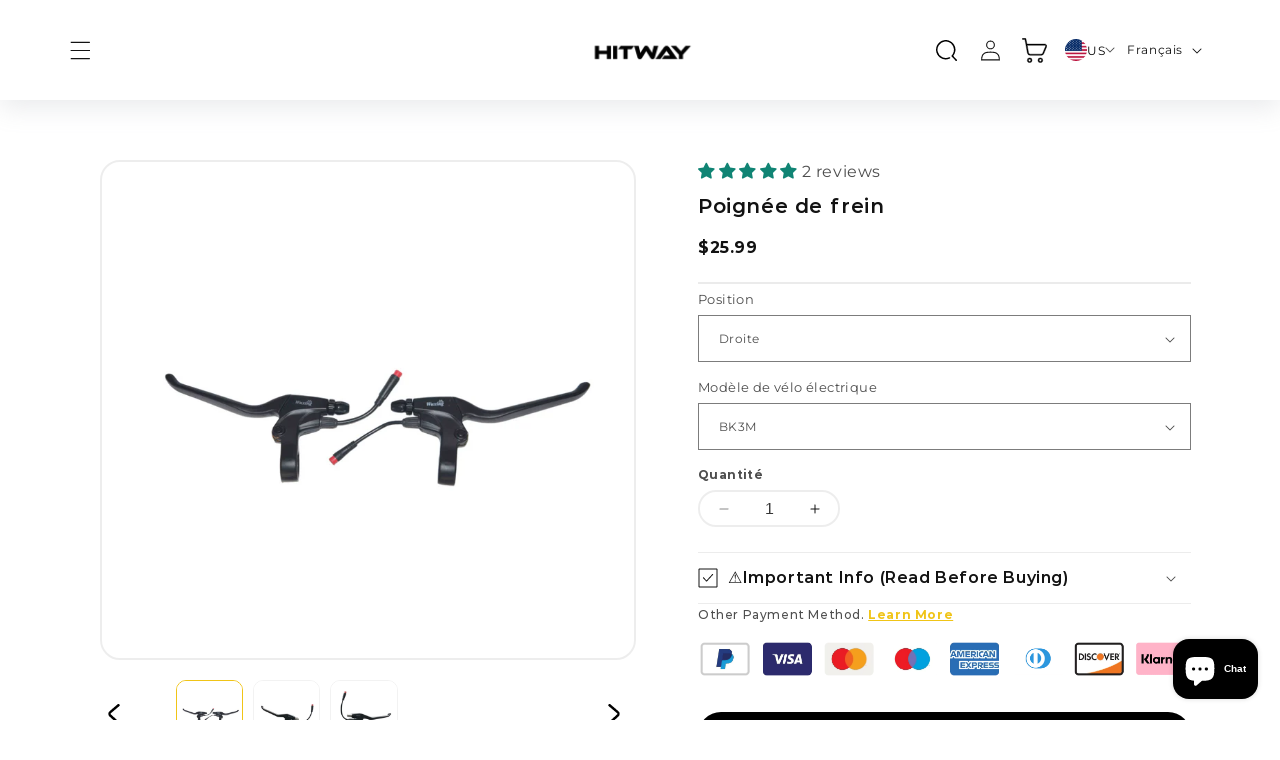

--- FILE ---
content_type: text/html; charset=utf-8
request_url: https://hitway.us/fr/products/brake-lever
body_size: 50205
content:
<!doctype html>
<html class="no-js" lang="fr">
  <head>
    <!-- Google tag (gtag.js) -->
<script async src="https://www.googletagmanager.com/gtag/js?id=AW-11179175406">
</script>
<script>
  window.dataLayer = window.dataLayer || [];
  function gtag(){dataLayer.push(arguments);}
  gtag('js', new Date());

  gtag('config', 'AW-11179175406');
</script>
    
    <meta name="google-site-verification" content="6QBCbk8ZEQKWE3UN26cCJRt_13Cr5XZVFvsgQ-D1VqU" />
    <meta charset="utf-8">
    <meta http-equiv="X-UA-Compatible" content="IE=edge">
    <meta name="viewport" content="width=device-width,initial-scale=1">
    <meta name="theme-color" content="">
    <link rel="canonical" href="https://hitway.us/fr/products/brake-lever">

    <script>(function(w,d,t,r,u){var f,n,i;w[u]=w[u]||[],f=function(){var o={ti:"187056153", enableAutoSpaTracking: true};o.q=w[u],w[u]=new UET(o),w[u].push("pageLoad")},n=d.createElement(t),n.src=r,n.async=1,n.onload=n.onreadystatechange=function(){var s=this.readyState;s&&s!=="loaded"&&s!=="complete"||(f(),n.onload=n.onreadystatechange=null)},i=d.getElementsByTagName(t)[0],i.parentNode.insertBefore(n,i)})(window,document,"script","//bat.bing.com/bat.js","uetq");</script><link rel="preconnect" href="https://fonts.shopifycdn.com" crossorigin><title>
      Poignée de frein
 &ndash; HITWAY US</title>

    
      <meta name="description" content="Poignée de frein pour vélos électriques HITWAY. Nous vous recommandons de choisir le modèle qui correspond à votre vélo électrique. Les pièces de certains modèles peuvent être expédiées depuis la Chine, le délai logistique estimé est de 10 à 15 jours. Si vous avez besoin d&#39;aide, n&#39;hésitez pas à nous contacter. Nous vou">
    

    

<meta property="og:site_name" content="HITWAY US">
<meta property="og:url" content="https://hitway.us/fr/products/brake-lever">
<meta property="og:title" content="Poignée de frein">
<meta property="og:type" content="product">
<meta property="og:description" content="Poignée de frein pour vélos électriques HITWAY. Nous vous recommandons de choisir le modèle qui correspond à votre vélo électrique. Les pièces de certains modèles peuvent être expédiées depuis la Chine, le délai logistique estimé est de 10 à 15 jours. Si vous avez besoin d&#39;aide, n&#39;hésitez pas à nous contacter. Nous vou"><meta property="og:image" content="http://hitway.us/cdn/shop/files/f753c3a75140ef4445b7e6826161c842.png?v=1703147773">
  <meta property="og:image:secure_url" content="https://hitway.us/cdn/shop/files/f753c3a75140ef4445b7e6826161c842.png?v=1703147773">
  <meta property="og:image:width" content="1000">
  <meta property="og:image:height" content="1000"><meta property="og:price:amount" content="25.99">
  <meta property="og:price:currency" content="USD"><meta name="twitter:card" content="summary_large_image">
<meta name="twitter:title" content="Poignée de frein">
<meta name="twitter:description" content="Poignée de frein pour vélos électriques HITWAY. Nous vous recommandons de choisir le modèle qui correspond à votre vélo électrique. Les pièces de certains modèles peuvent être expédiées depuis la Chine, le délai logistique estimé est de 10 à 15 jours. Si vous avez besoin d&#39;aide, n&#39;hésitez pas à nous contacter. Nous vou">


    <script src="//hitway.us/cdn/shop/t/8/assets/constants.js?v=58251544750838685771750902023" defer="defer"></script>
    <script src="//hitway.us/cdn/shop/t/8/assets/pubsub.js?v=158357773527763999511750902024" defer="defer"></script>
    <script src="//hitway.us/cdn/shop/t/8/assets/global.js?v=37284204640041572741750902023" defer="defer"></script><script src="//hitway.us/cdn/shop/t/8/assets/animations.js?v=88693664871331136111750902022" defer="defer"></script><script>window.performance && window.performance.mark && window.performance.mark('shopify.content_for_header.start');</script><meta id="shopify-digital-wallet" name="shopify-digital-wallet" content="/75380261141/digital_wallets/dialog">
<meta name="shopify-checkout-api-token" content="38bfa44677695418fd54d12317c92a52">
<meta id="in-context-paypal-metadata" data-shop-id="75380261141" data-venmo-supported="false" data-environment="production" data-locale="fr_FR" data-paypal-v4="true" data-currency="USD">
<link rel="alternate" hreflang="x-default" href="https://hitway.us/products/brake-lever">
<link rel="alternate" hreflang="en-US" href="https://hitway.us/products/brake-lever">
<link rel="alternate" hreflang="fr-US" href="https://hitway.us/fr/products/brake-lever">
<link rel="alternate" hreflang="es-US" href="https://hitway.us/es/products/brake-lever">
<link rel="alternate" type="application/json+oembed" href="https://hitway.us/fr/products/brake-lever.oembed">
<script async="async" src="/checkouts/internal/preloads.js?locale=fr-US"></script>
<script id="shopify-features" type="application/json">{"accessToken":"38bfa44677695418fd54d12317c92a52","betas":["rich-media-storefront-analytics"],"domain":"hitway.us","predictiveSearch":true,"shopId":75380261141,"locale":"fr"}</script>
<script>var Shopify = Shopify || {};
Shopify.shop = "hitwayus.myshopify.com";
Shopify.locale = "fr";
Shopify.currency = {"active":"USD","rate":"1.0"};
Shopify.country = "US";
Shopify.theme = {"name":"HITWAY US NEW 2025","id":167286210837,"schema_name":"Dawn","schema_version":"13.0.0","theme_store_id":null,"role":"main"};
Shopify.theme.handle = "null";
Shopify.theme.style = {"id":null,"handle":null};
Shopify.cdnHost = "hitway.us/cdn";
Shopify.routes = Shopify.routes || {};
Shopify.routes.root = "/fr/";</script>
<script type="module">!function(o){(o.Shopify=o.Shopify||{}).modules=!0}(window);</script>
<script>!function(o){function n(){var o=[];function n(){o.push(Array.prototype.slice.apply(arguments))}return n.q=o,n}var t=o.Shopify=o.Shopify||{};t.loadFeatures=n(),t.autoloadFeatures=n()}(window);</script>
<script id="shop-js-analytics" type="application/json">{"pageType":"product"}</script>
<script defer="defer" async type="module" src="//hitway.us/cdn/shopifycloud/shop-js/modules/v2/client.init-shop-cart-sync_DyYWCJny.fr.esm.js"></script>
<script defer="defer" async type="module" src="//hitway.us/cdn/shopifycloud/shop-js/modules/v2/chunk.common_BDBm0ZZC.esm.js"></script>
<script type="module">
  await import("//hitway.us/cdn/shopifycloud/shop-js/modules/v2/client.init-shop-cart-sync_DyYWCJny.fr.esm.js");
await import("//hitway.us/cdn/shopifycloud/shop-js/modules/v2/chunk.common_BDBm0ZZC.esm.js");

  window.Shopify.SignInWithShop?.initShopCartSync?.({"fedCMEnabled":true,"windoidEnabled":true});

</script>
<script>(function() {
  var isLoaded = false;
  function asyncLoad() {
    if (isLoaded) return;
    isLoaded = true;
    var urls = ["https:\/\/app.mambasms.com\/forms.js?shop=hitwayus.myshopify.com","\/\/cdn.shopify.com\/proxy\/98d91947e0da6b5e9684404512caece90e68e0fe24916e00b4bfdaa435b93bd5\/api.goaffpro.com\/loader.js?shop=hitwayus.myshopify.com\u0026sp-cache-control=cHVibGljLCBtYXgtYWdlPTkwMA"];
    for (var i = 0; i < urls.length; i++) {
      var s = document.createElement('script');
      s.type = 'text/javascript';
      s.async = true;
      s.src = urls[i];
      var x = document.getElementsByTagName('script')[0];
      x.parentNode.insertBefore(s, x);
    }
  };
  if(window.attachEvent) {
    window.attachEvent('onload', asyncLoad);
  } else {
    window.addEventListener('load', asyncLoad, false);
  }
})();</script>
<script id="__st">var __st={"a":75380261141,"offset":28800,"reqid":"cd0c81a1-8669-46c2-95ea-caaa6cf3358d-1768935837","pageurl":"hitway.us\/fr\/products\/brake-lever","u":"35706f28478a","p":"product","rtyp":"product","rid":8975261892885};</script>
<script>window.ShopifyPaypalV4VisibilityTracking = true;</script>
<script id="captcha-bootstrap">!function(){'use strict';const t='contact',e='account',n='new_comment',o=[[t,t],['blogs',n],['comments',n],[t,'customer']],c=[[e,'customer_login'],[e,'guest_login'],[e,'recover_customer_password'],[e,'create_customer']],r=t=>t.map((([t,e])=>`form[action*='/${t}']:not([data-nocaptcha='true']) input[name='form_type'][value='${e}']`)).join(','),a=t=>()=>t?[...document.querySelectorAll(t)].map((t=>t.form)):[];function s(){const t=[...o],e=r(t);return a(e)}const i='password',u='form_key',d=['recaptcha-v3-token','g-recaptcha-response','h-captcha-response',i],f=()=>{try{return window.sessionStorage}catch{return}},m='__shopify_v',_=t=>t.elements[u];function p(t,e,n=!1){try{const o=window.sessionStorage,c=JSON.parse(o.getItem(e)),{data:r}=function(t){const{data:e,action:n}=t;return t[m]||n?{data:e,action:n}:{data:t,action:n}}(c);for(const[e,n]of Object.entries(r))t.elements[e]&&(t.elements[e].value=n);n&&o.removeItem(e)}catch(o){console.error('form repopulation failed',{error:o})}}const l='form_type',E='cptcha';function T(t){t.dataset[E]=!0}const w=window,h=w.document,L='Shopify',v='ce_forms',y='captcha';let A=!1;((t,e)=>{const n=(g='f06e6c50-85a8-45c8-87d0-21a2b65856fe',I='https://cdn.shopify.com/shopifycloud/storefront-forms-hcaptcha/ce_storefront_forms_captcha_hcaptcha.v1.5.2.iife.js',D={infoText:'Protégé par hCaptcha',privacyText:'Confidentialité',termsText:'Conditions'},(t,e,n)=>{const o=w[L][v],c=o.bindForm;if(c)return c(t,g,e,D).then(n);var r;o.q.push([[t,g,e,D],n]),r=I,A||(h.body.append(Object.assign(h.createElement('script'),{id:'captcha-provider',async:!0,src:r})),A=!0)});var g,I,D;w[L]=w[L]||{},w[L][v]=w[L][v]||{},w[L][v].q=[],w[L][y]=w[L][y]||{},w[L][y].protect=function(t,e){n(t,void 0,e),T(t)},Object.freeze(w[L][y]),function(t,e,n,w,h,L){const[v,y,A,g]=function(t,e,n){const i=e?o:[],u=t?c:[],d=[...i,...u],f=r(d),m=r(i),_=r(d.filter((([t,e])=>n.includes(e))));return[a(f),a(m),a(_),s()]}(w,h,L),I=t=>{const e=t.target;return e instanceof HTMLFormElement?e:e&&e.form},D=t=>v().includes(t);t.addEventListener('submit',(t=>{const e=I(t);if(!e)return;const n=D(e)&&!e.dataset.hcaptchaBound&&!e.dataset.recaptchaBound,o=_(e),c=g().includes(e)&&(!o||!o.value);(n||c)&&t.preventDefault(),c&&!n&&(function(t){try{if(!f())return;!function(t){const e=f();if(!e)return;const n=_(t);if(!n)return;const o=n.value;o&&e.removeItem(o)}(t);const e=Array.from(Array(32),(()=>Math.random().toString(36)[2])).join('');!function(t,e){_(t)||t.append(Object.assign(document.createElement('input'),{type:'hidden',name:u})),t.elements[u].value=e}(t,e),function(t,e){const n=f();if(!n)return;const o=[...t.querySelectorAll(`input[type='${i}']`)].map((({name:t})=>t)),c=[...d,...o],r={};for(const[a,s]of new FormData(t).entries())c.includes(a)||(r[a]=s);n.setItem(e,JSON.stringify({[m]:1,action:t.action,data:r}))}(t,e)}catch(e){console.error('failed to persist form',e)}}(e),e.submit())}));const S=(t,e)=>{t&&!t.dataset[E]&&(n(t,e.some((e=>e===t))),T(t))};for(const o of['focusin','change'])t.addEventListener(o,(t=>{const e=I(t);D(e)&&S(e,y())}));const B=e.get('form_key'),M=e.get(l),P=B&&M;t.addEventListener('DOMContentLoaded',(()=>{const t=y();if(P)for(const e of t)e.elements[l].value===M&&p(e,B);[...new Set([...A(),...v().filter((t=>'true'===t.dataset.shopifyCaptcha))])].forEach((e=>S(e,t)))}))}(h,new URLSearchParams(w.location.search),n,t,e,['guest_login'])})(!0,!0)}();</script>
<script integrity="sha256-4kQ18oKyAcykRKYeNunJcIwy7WH5gtpwJnB7kiuLZ1E=" data-source-attribution="shopify.loadfeatures" defer="defer" src="//hitway.us/cdn/shopifycloud/storefront/assets/storefront/load_feature-a0a9edcb.js" crossorigin="anonymous"></script>
<script data-source-attribution="shopify.dynamic_checkout.dynamic.init">var Shopify=Shopify||{};Shopify.PaymentButton=Shopify.PaymentButton||{isStorefrontPortableWallets:!0,init:function(){window.Shopify.PaymentButton.init=function(){};var t=document.createElement("script");t.src="https://hitway.us/cdn/shopifycloud/portable-wallets/latest/portable-wallets.fr.js",t.type="module",document.head.appendChild(t)}};
</script>
<script data-source-attribution="shopify.dynamic_checkout.buyer_consent">
  function portableWalletsHideBuyerConsent(e){var t=document.getElementById("shopify-buyer-consent"),n=document.getElementById("shopify-subscription-policy-button");t&&n&&(t.classList.add("hidden"),t.setAttribute("aria-hidden","true"),n.removeEventListener("click",e))}function portableWalletsShowBuyerConsent(e){var t=document.getElementById("shopify-buyer-consent"),n=document.getElementById("shopify-subscription-policy-button");t&&n&&(t.classList.remove("hidden"),t.removeAttribute("aria-hidden"),n.addEventListener("click",e))}window.Shopify?.PaymentButton&&(window.Shopify.PaymentButton.hideBuyerConsent=portableWalletsHideBuyerConsent,window.Shopify.PaymentButton.showBuyerConsent=portableWalletsShowBuyerConsent);
</script>
<script>
  function portableWalletsCleanup(e){e&&e.src&&console.error("Failed to load portable wallets script "+e.src);var t=document.querySelectorAll("shopify-accelerated-checkout .shopify-payment-button__skeleton, shopify-accelerated-checkout-cart .wallet-cart-button__skeleton"),e=document.getElementById("shopify-buyer-consent");for(let e=0;e<t.length;e++)t[e].remove();e&&e.remove()}function portableWalletsNotLoadedAsModule(e){e instanceof ErrorEvent&&"string"==typeof e.message&&e.message.includes("import.meta")&&"string"==typeof e.filename&&e.filename.includes("portable-wallets")&&(window.removeEventListener("error",portableWalletsNotLoadedAsModule),window.Shopify.PaymentButton.failedToLoad=e,"loading"===document.readyState?document.addEventListener("DOMContentLoaded",window.Shopify.PaymentButton.init):window.Shopify.PaymentButton.init())}window.addEventListener("error",portableWalletsNotLoadedAsModule);
</script>

<script type="module" src="https://hitway.us/cdn/shopifycloud/portable-wallets/latest/portable-wallets.fr.js" onError="portableWalletsCleanup(this)" crossorigin="anonymous"></script>
<script nomodule>
  document.addEventListener("DOMContentLoaded", portableWalletsCleanup);
</script>

<link id="shopify-accelerated-checkout-styles" rel="stylesheet" media="screen" href="https://hitway.us/cdn/shopifycloud/portable-wallets/latest/accelerated-checkout-backwards-compat.css" crossorigin="anonymous">
<style id="shopify-accelerated-checkout-cart">
        #shopify-buyer-consent {
  margin-top: 1em;
  display: inline-block;
  width: 100%;
}

#shopify-buyer-consent.hidden {
  display: none;
}

#shopify-subscription-policy-button {
  background: none;
  border: none;
  padding: 0;
  text-decoration: underline;
  font-size: inherit;
  cursor: pointer;
}

#shopify-subscription-policy-button::before {
  box-shadow: none;
}

      </style>
<script id="sections-script" data-sections="header" defer="defer" src="//hitway.us/cdn/shop/t/8/compiled_assets/scripts.js?v=957"></script>
<script>window.performance && window.performance.mark && window.performance.mark('shopify.content_for_header.end');</script>


    <style data-shopify>
      @font-face {
  font-family: Montserrat;
  font-weight: 400;
  font-style: normal;
  font-display: swap;
  src: url("//hitway.us/cdn/fonts/montserrat/montserrat_n4.81949fa0ac9fd2021e16436151e8eaa539321637.woff2") format("woff2"),
       url("//hitway.us/cdn/fonts/montserrat/montserrat_n4.a6c632ca7b62da89c3594789ba828388aac693fe.woff") format("woff");
}

      @font-face {
  font-family: Montserrat;
  font-weight: 700;
  font-style: normal;
  font-display: swap;
  src: url("//hitway.us/cdn/fonts/montserrat/montserrat_n7.3c434e22befd5c18a6b4afadb1e3d77c128c7939.woff2") format("woff2"),
       url("//hitway.us/cdn/fonts/montserrat/montserrat_n7.5d9fa6e2cae713c8fb539a9876489d86207fe957.woff") format("woff");
}

      @font-face {
  font-family: Montserrat;
  font-weight: 400;
  font-style: italic;
  font-display: swap;
  src: url("//hitway.us/cdn/fonts/montserrat/montserrat_i4.5a4ea298b4789e064f62a29aafc18d41f09ae59b.woff2") format("woff2"),
       url("//hitway.us/cdn/fonts/montserrat/montserrat_i4.072b5869c5e0ed5b9d2021e4c2af132e16681ad2.woff") format("woff");
}

      @font-face {
  font-family: Montserrat;
  font-weight: 700;
  font-style: italic;
  font-display: swap;
  src: url("//hitway.us/cdn/fonts/montserrat/montserrat_i7.a0d4a463df4f146567d871890ffb3c80408e7732.woff2") format("woff2"),
       url("//hitway.us/cdn/fonts/montserrat/montserrat_i7.f6ec9f2a0681acc6f8152c40921d2a4d2e1a2c78.woff") format("woff");
}

      @font-face {
  font-family: Montserrat;
  font-weight: 400;
  font-style: normal;
  font-display: swap;
  src: url("//hitway.us/cdn/fonts/montserrat/montserrat_n4.81949fa0ac9fd2021e16436151e8eaa539321637.woff2") format("woff2"),
       url("//hitway.us/cdn/fonts/montserrat/montserrat_n4.a6c632ca7b62da89c3594789ba828388aac693fe.woff") format("woff");
}


      
        :root,
        .color-scheme-1 {
          --color-background: 255,255,255;
        
          --gradient-background: #ffffff;
        

        

        --color-foreground: 18,18,18;
        --color-background-contrast: 191,191,191;
        --color-shadow: 18,18,18;
        --color-button: 18,18,18;
        --color-button-text: 255,255,255;
        --color-secondary-button: 255,255,255;
        --color-secondary-button-text: 18,18,18;
        --color-link: 18,18,18;
        --color-badge-foreground: 18,18,18;
        --color-badge-background: 255,255,255;
        --color-badge-border: 18,18,18;
        --payment-terms-background-color: rgb(255 255 255);
      }
      
        
        .color-scheme-2 {
          --color-background: 243,243,243;
        
          --gradient-background: #f3f3f3;
        

        

        --color-foreground: 18,18,18;
        --color-background-contrast: 179,179,179;
        --color-shadow: 18,18,18;
        --color-button: 18,18,18;
        --color-button-text: 243,243,243;
        --color-secondary-button: 243,243,243;
        --color-secondary-button-text: 18,18,18;
        --color-link: 18,18,18;
        --color-badge-foreground: 18,18,18;
        --color-badge-background: 243,243,243;
        --color-badge-border: 18,18,18;
        --payment-terms-background-color: rgb(243 243 243);
      }
      
        
        .color-scheme-3 {
          --color-background: 36,40,51;
        
          --gradient-background: #242833;
        

        

        --color-foreground: 255,255,255;
        --color-background-contrast: 47,52,66;
        --color-shadow: 18,18,18;
        --color-button: 255,255,255;
        --color-button-text: 0,0,0;
        --color-secondary-button: 36,40,51;
        --color-secondary-button-text: 255,255,255;
        --color-link: 255,255,255;
        --color-badge-foreground: 255,255,255;
        --color-badge-background: 36,40,51;
        --color-badge-border: 255,255,255;
        --payment-terms-background-color: rgb(36 40 51);
      }
      
        
        .color-scheme-4 {
          --color-background: 18,18,18;
        
          --gradient-background: #121212;
        

        

        --color-foreground: 255,255,255;
        --color-background-contrast: 146,146,146;
        --color-shadow: 18,18,18;
        --color-button: 255,255,255;
        --color-button-text: 18,18,18;
        --color-secondary-button: 18,18,18;
        --color-secondary-button-text: 255,255,255;
        --color-link: 255,255,255;
        --color-badge-foreground: 255,255,255;
        --color-badge-background: 18,18,18;
        --color-badge-border: 255,255,255;
        --payment-terms-background-color: rgb(18 18 18);
      }
      
        
        .color-scheme-5 {
          --color-background: 51,79,180;
        
          --gradient-background: #334fb4;
        

        

        --color-foreground: 255,255,255;
        --color-background-contrast: 23,35,81;
        --color-shadow: 18,18,18;
        --color-button: 255,255,255;
        --color-button-text: 51,79,180;
        --color-secondary-button: 51,79,180;
        --color-secondary-button-text: 255,255,255;
        --color-link: 255,255,255;
        --color-badge-foreground: 255,255,255;
        --color-badge-background: 51,79,180;
        --color-badge-border: 255,255,255;
        --payment-terms-background-color: rgb(51 79 180);
      }
      

      body, .color-scheme-1, .color-scheme-2, .color-scheme-3, .color-scheme-4, .color-scheme-5 {
        color: rgba(var(--color-foreground), 0.75);
        background-color: rgb(var(--color-background));
      }

      @font-face {
        font-family: 'Montserrat-Regular';
        src: url('//hitway.us/cdn/shop/t/8/assets/montserrat-regular.ttf?v=118759326374213559171750902023') format('truetype');
      }
      @font-face {
        font-family: 'Montserrat-Medium';
        src: url('//hitway.us/cdn/shop/t/8/assets/montserrat-medium.ttf?v=27529164179933481411750902023') format('truetype');
      }
      @font-face {
        font-family: 'Montserrat-SemiBold';
        src: url('//hitway.us/cdn/shop/t/8/assets/montserrat-semibold.ttf?v=23949286759984959271750902023') format('truetype');
      }
      @font-face {
        font-family: 'Montserrat-Bold';
        src: url('//hitway.us/cdn/shop/t/8/assets/montserrat-bold.ttf?v=177085573677551960811750902023') format('truetype');
      }
      @font-face {
        font-family: 'Montserrat-Black';
        src: url('//hitway.us/cdn/shop/t/8/assets/montserrat-black.ttf?v=42085916344351393111750902023') format('truetype');
      }
      @font-face {
        font-family: 'Ethnocentric';
        src: url('//hitway.us/cdn/shop/t/8/assets/ethnocentric.ttf?v=158744836657780956291750902023') format('truetype');
      }

      :root {
        --font-body-family: Montserrat, sans-serif;
        --font-body-style: normal;
        --font-body-weight: 400;
        --font-body-weight-bold: 700;

        --font-heading-family: Montserrat, sans-serif;
        --font-heading-style: normal;
        --font-heading-weight: 400;

        --font-body-scale: 1.0;
        --font-heading-scale: 1.0;

        --media-padding: px;
        --media-border-opacity: 0.05;
        --media-border-width: 1px;
        --media-radius: 0px;
        --media-shadow-opacity: 0.0;
        --media-shadow-horizontal-offset: 0px;
        --media-shadow-vertical-offset: 4px;
        --media-shadow-blur-radius: 5px;
        --media-shadow-visible: 0;

        --page-width: 170rem;
        --page-width-margin: 0rem;

        --product-card-image-padding: 0.0rem;
        --product-card-corner-radius: 0.0rem;
        --product-card-text-alignment: left;
        --product-card-border-width: 0.0rem;
        --product-card-border-opacity: 0.1;
        --product-card-shadow-opacity: 0.0;
        --product-card-shadow-visible: 0;
        --product-card-shadow-horizontal-offset: 0.0rem;
        --product-card-shadow-vertical-offset: 0.4rem;
        --product-card-shadow-blur-radius: 0.5rem;

        --collection-card-image-padding: 0.0rem;
        --collection-card-corner-radius: 0.0rem;
        --collection-card-text-alignment: left;
        --collection-card-border-width: 0.0rem;
        --collection-card-border-opacity: 0.1;
        --collection-card-shadow-opacity: 0.0;
        --collection-card-shadow-visible: 0;
        --collection-card-shadow-horizontal-offset: 0.0rem;
        --collection-card-shadow-vertical-offset: 0.4rem;
        --collection-card-shadow-blur-radius: 0.5rem;

        --blog-card-image-padding: 0.0rem;
        --blog-card-corner-radius: 0.0rem;
        --blog-card-text-alignment: left;
        --blog-card-border-width: 0.0rem;
        --blog-card-border-opacity: 0.1;
        --blog-card-shadow-opacity: 0.0;
        --blog-card-shadow-visible: 0;
        --blog-card-shadow-horizontal-offset: 0.0rem;
        --blog-card-shadow-vertical-offset: 0.4rem;
        --blog-card-shadow-blur-radius: 0.5rem;

        --badge-corner-radius: 4.0rem;

        --popup-border-width: 1px;
        --popup-border-opacity: 0.1;
        --popup-corner-radius: 0px;
        --popup-shadow-opacity: 0.05;
        --popup-shadow-horizontal-offset: 0px;
        --popup-shadow-vertical-offset: 4px;
        --popup-shadow-blur-radius: 5px;

        --drawer-border-width: 1px;
        --drawer-border-opacity: 0.1;
        --drawer-shadow-opacity: 0.0;
        --drawer-shadow-horizontal-offset: 0px;
        --drawer-shadow-vertical-offset: 4px;
        --drawer-shadow-blur-radius: 5px;

        --spacing-sections-desktop: 0px;
        --spacing-sections-mobile: 0px;

        --grid-desktop-vertical-spacing: 24px;
        --grid-desktop-horizontal-spacing: 16px;
        --grid-mobile-vertical-spacing: 12px;
        --grid-mobile-horizontal-spacing: 8px;

        --text-boxes-border-opacity: 0.1;
        --text-boxes-border-width: 0px;
        --text-boxes-radius: 0px;
        --text-boxes-shadow-opacity: 0.0;
        --text-boxes-shadow-visible: 0;
        --text-boxes-shadow-horizontal-offset: 0px;
        --text-boxes-shadow-vertical-offset: 4px;
        --text-boxes-shadow-blur-radius: 5px;

        --buttons-radius: 0px;
        --buttons-radius-outset: 0px;
        --buttons-border-width: 1px;
        --buttons-border-opacity: 1.0;
        --buttons-shadow-opacity: 0.0;
        --buttons-shadow-visible: 0;
        --buttons-shadow-horizontal-offset: 0px;
        --buttons-shadow-vertical-offset: 4px;
        --buttons-shadow-blur-radius: 5px;
        --buttons-border-offset: 0px;

        --inputs-radius: 0px;
        --inputs-border-width: 1px;
        --inputs-border-opacity: 0.55;
        --inputs-shadow-opacity: 0.0;
        --inputs-shadow-horizontal-offset: 0px;
        --inputs-margin-offset: 0px;
        --inputs-shadow-vertical-offset: 4px;
        --inputs-shadow-blur-radius: 5px;
        --inputs-radius-outset: 0px;

        --variant-pills-radius: 40px;
        --variant-pills-border-width: 1px;
        --variant-pills-border-opacity: 0.55;
        --variant-pills-shadow-opacity: 0.0;
        --variant-pills-shadow-horizontal-offset: 0px;
        --variant-pills-shadow-vertical-offset: 4px;
        --variant-pills-shadow-blur-radius: 5px;
      }

      *,
      *::before,
      *::after {
        box-sizing: inherit;
      }

      html {
        box-sizing: border-box;
        font-size: calc(var(--font-body-scale) * 62.5%);
        height: 100%;
      }

      body {
        display: grid;
        grid-template-rows: auto auto 1fr auto;
        grid-template-columns: 100%;
        min-height: 100%;
        margin: 0;
        font-size: 1.5rem;
        letter-spacing: 0.06rem;
        line-height: calc(1 + 0.8 / var(--font-body-scale));
        font-family: var(--font-body-family);
        font-style: var(--font-body-style);
        font-weight: var(--font-body-weight);
      }

      @media screen and (min-width: 750px) {
        body {
          font-size: 1.6rem;
        }
      }
    </style>

    <link href="//hitway.us/cdn/shop/t/8/assets/base.css?v=137747541525388328681750902022" rel="stylesheet" type="text/css" media="all" />
    <link href="//hitway.us/cdn/shop/t/8/assets/simon.css?v=8880522237976519411750902024" rel="stylesheet" type="text/css" media="all" />
    <link href="//hitway.us/cdn/shop/t/8/assets/variant-button.css?v=119882941010410111411750902024" rel="stylesheet" type="text/css" media="all" />
    <link href="//hitway.us/cdn/shop/t/8/assets/font-responsive.css?v=121675898613604652491750902023" rel="stylesheet" type="text/css" media="all" />
    <link href="//hitway.us/cdn/shop/t/8/assets/country-flags.css?v=74209219059623913131750902023" rel="stylesheet" type="text/css" media="all" />
    
    <link rel="stylesheet" href="https://cdnjs.cloudflare.com/ajax/libs/font-awesome/6.5.1/css/all.min.css" integrity="sha512-DTOQO9RWCH3ppGqcWaEA1BIZOC6xxalwEsw9c2QQeAIftl+Vegovlnee1c9QX4TctnWMn13TZye+giMm8e2LwA==" crossorigin="anonymous" referrerpolicy="no-referrer" /><link rel="preload" as="font" href="//hitway.us/cdn/fonts/montserrat/montserrat_n4.81949fa0ac9fd2021e16436151e8eaa539321637.woff2" type="font/woff2" crossorigin><link rel="preload" as="font" href="//hitway.us/cdn/fonts/montserrat/montserrat_n4.81949fa0ac9fd2021e16436151e8eaa539321637.woff2" type="font/woff2" crossorigin><link href="//hitway.us/cdn/shop/t/8/assets/component-localization-form.css?v=29725234302418478061750902023" rel="stylesheet" type="text/css" media="all" />
      <script src="//hitway.us/cdn/shop/t/8/assets/localization-form.js?v=169565320306168926741750902023" defer="defer"></script><link
        rel="stylesheet"
        href="//hitway.us/cdn/shop/t/8/assets/component-predictive-search.css?v=27751381700830904001750902023"
        media="print"
        onload="this.media='all'"
      ><!--  ADDED URL CDN   -->
    <script src="https://cdn.jsdelivr.net/npm/url-parse@1.5.10/dist/url-parse.min.js"></script>

     <!--  ADDED TRANSITION CDN   -->
    <link href="https://unpkg.com/aos@2.3.1/dist/aos.css" rel="stylesheet">
     <script src="https://unpkg.com/aos@2.3.1/dist/aos.js"></script>

    <!--  ADDED JQUERY   -->
    <script src="https://code.jquery.com/jquery-3.6.3.min.js" integrity="sha256-pvPw+upLPUjgMXY0G+8O0xUf+/Im1MZjXxxgOcBQBXU=" crossorigin="anonymous"></script>
    <script src="https://code.jquery.com/jquery-3.6.0.js"></script> 
    <script src="https://code.jquery.com/ui/1.13.2/jquery-ui.js"></script>

     <!--  ADDED SLICK SLIDER   -->
    <link rel="stylesheet" type="text/css" href="//cdn.jsdelivr.net/npm/slick-carousel@1.8.1/slick/slick.css"/>
    <script type="text/javascript" src="//cdn.jsdelivr.net/npm/slick-carousel@1.8.1/slick/slick.min.js"></script>

    <!--  ADDED AOS INIT TRANSITION   -->
    <link href="https://unpkg.com/aos@2.3.1/dist/aos.css" rel="stylesheet">
    <script src="https://unpkg.com/aos@2.3.1/dist/aos.js"></script>

    <script src="//hitway.us/cdn/shop/t/8/assets/flipNumber.js?v=40269090997899529911750902023" ></script>

    <script type='text/javascript' src='//cdnjs.cloudflare.com/ajax/libs/gsap/3.11.4/gsap.min.js' id='gsapjs-js'></script>
    <script type='text/javascript' src='//cdnjs.cloudflare.com/ajax/libs/gsap/3.11.4/ScrollTrigger.min.js' id='scrollTriggerjs-js'></script>

    <script>
      document.documentElement.className = document.documentElement.className.replace('no-js', 'js');
      if (Shopify.designMode) {
        document.documentElement.classList.add('shopify-design-mode');
      }
    </script>

    <!-- HANZ CSS -------------------------------------------- -->

    <link href="//hitway.us/cdn/shop/t/8/assets/owl.carousel.min.css?v=4456449592972613231750902023" rel="stylesheet" type="text/css" media="all" />
    <link href="//hitway.us/cdn/shop/t/8/assets/owl.theme.default.min.css?v=135046118358282713361750902023" rel="stylesheet" type="text/css" media="all" />

    <link href="//hitway.us/cdn/shop/t/8/assets/hnz-style.css?v=32068831967961747481750902023" rel="stylesheet" type="text/css" media="all" />  
    <link href="//hitway.us/cdn/shop/t/8/assets/hnz-res.css?v=108384929748154279371750902023" rel="stylesheet" type="text/css" media="all" />    

    <!-- HANZ CSS -------------------------------------------- -->
    
  <!-- BEGIN app block: shopify://apps/judge-me-reviews/blocks/judgeme_core/61ccd3b1-a9f2-4160-9fe9-4fec8413e5d8 --><!-- Start of Judge.me Core -->






<link rel="dns-prefetch" href="https://cdnwidget.judge.me">
<link rel="dns-prefetch" href="https://cdn.judge.me">
<link rel="dns-prefetch" href="https://cdn1.judge.me">
<link rel="dns-prefetch" href="https://api.judge.me">

<script data-cfasync='false' class='jdgm-settings-script'>window.jdgmSettings={"pagination":5,"disable_web_reviews":false,"badge_no_review_text":"No reviews","badge_n_reviews_text":"{{ n }} review/reviews","hide_badge_preview_if_no_reviews":true,"badge_hide_text":false,"enforce_center_preview_badge":false,"widget_title":"Customer Reviews","widget_open_form_text":"Write a review","widget_close_form_text":"Cancel review","widget_refresh_page_text":"Refresh page","widget_summary_text":"Based on {{ number_of_reviews }} review/reviews","widget_no_review_text":"Be the first to write a review","widget_name_field_text":"Display name","widget_verified_name_field_text":"Verified Name (public)","widget_name_placeholder_text":"Display name","widget_required_field_error_text":"This field is required.","widget_email_field_text":"Email address","widget_verified_email_field_text":"Verified Email (private, can not be edited)","widget_email_placeholder_text":"Your email address","widget_email_field_error_text":"Please enter a valid email address.","widget_rating_field_text":"Rating","widget_review_title_field_text":"Review Title","widget_review_title_placeholder_text":"Give your review a title","widget_review_body_field_text":"Review content","widget_review_body_placeholder_text":"Start writing here...","widget_pictures_field_text":"Picture/Video (optional)","widget_submit_review_text":"Submit Review","widget_submit_verified_review_text":"Submit Verified Review","widget_submit_success_msg_with_auto_publish":"Thank you! Please refresh the page in a few moments to see your review. You can remove or edit your review by logging into \u003ca href='https://judge.me/login' target='_blank' rel='nofollow noopener'\u003eJudge.me\u003c/a\u003e","widget_submit_success_msg_no_auto_publish":"Thank you! Your review will be published as soon as it is approved by the shop admin. You can remove or edit your review by logging into \u003ca href='https://judge.me/login' target='_blank' rel='nofollow noopener'\u003eJudge.me\u003c/a\u003e","widget_show_default_reviews_out_of_total_text":"Showing {{ n_reviews_shown }} out of {{ n_reviews }} reviews.","widget_show_all_link_text":"Show all","widget_show_less_link_text":"Show less","widget_author_said_text":"{{ reviewer_name }} said:","widget_days_text":"{{ n }} days ago","widget_weeks_text":"{{ n }} week/weeks ago","widget_months_text":"{{ n }} month/months ago","widget_years_text":"{{ n }} year/years ago","widget_yesterday_text":"Yesterday","widget_today_text":"Today","widget_replied_text":"\u003e\u003e {{ shop_name }} replied:","widget_read_more_text":"Read more","widget_reviewer_name_as_initial":"","widget_rating_filter_color":"#fbcd0a","widget_rating_filter_see_all_text":"See all reviews","widget_sorting_most_recent_text":"Most Recent","widget_sorting_highest_rating_text":"Highest Rating","widget_sorting_lowest_rating_text":"Lowest Rating","widget_sorting_with_pictures_text":"Only Pictures","widget_sorting_most_helpful_text":"Most Helpful","widget_open_question_form_text":"Ask a question","widget_reviews_subtab_text":"Reviews","widget_questions_subtab_text":"Questions","widget_question_label_text":"Question","widget_answer_label_text":"Answer","widget_question_placeholder_text":"Write your question here","widget_submit_question_text":"Submit Question","widget_question_submit_success_text":"Thank you for your question! We will notify you once it gets answered.","verified_badge_text":"Verified","verified_badge_bg_color":"","verified_badge_text_color":"","verified_badge_placement":"left-of-reviewer-name","widget_review_max_height":"","widget_hide_border":false,"widget_social_share":false,"widget_thumb":false,"widget_review_location_show":false,"widget_location_format":"","all_reviews_include_out_of_store_products":true,"all_reviews_out_of_store_text":"(out of store)","all_reviews_pagination":100,"all_reviews_product_name_prefix_text":"about","enable_review_pictures":true,"enable_question_anwser":false,"widget_theme":"default","review_date_format":"mm/dd/yyyy","default_sort_method":"most-recent","widget_product_reviews_subtab_text":"Product Reviews","widget_shop_reviews_subtab_text":"Shop Reviews","widget_other_products_reviews_text":"Reviews for other products","widget_store_reviews_subtab_text":"Store reviews","widget_no_store_reviews_text":"This store hasn't received any reviews yet","widget_web_restriction_product_reviews_text":"This product hasn't received any reviews yet","widget_no_items_text":"No items found","widget_show_more_text":"Show more","widget_write_a_store_review_text":"Write a Store Review","widget_other_languages_heading":"Reviews in Other Languages","widget_translate_review_text":"Translate review to {{ language }}","widget_translating_review_text":"Translating...","widget_show_original_translation_text":"Show original ({{ language }})","widget_translate_review_failed_text":"Review couldn't be translated.","widget_translate_review_retry_text":"Retry","widget_translate_review_try_again_later_text":"Try again later","show_product_url_for_grouped_product":false,"widget_sorting_pictures_first_text":"Pictures First","show_pictures_on_all_rev_page_mobile":false,"show_pictures_on_all_rev_page_desktop":false,"floating_tab_hide_mobile_install_preference":false,"floating_tab_button_name":"★ Reviews","floating_tab_title":"Let customers speak for us","floating_tab_button_color":"","floating_tab_button_background_color":"","floating_tab_url":"","floating_tab_url_enabled":false,"floating_tab_tab_style":"text","all_reviews_text_badge_text":"Customers rate us {{ shop.metafields.judgeme.all_reviews_rating | round: 1 }}/5 based on {{ shop.metafields.judgeme.all_reviews_count }} reviews.","all_reviews_text_badge_text_branded_style":"{{ shop.metafields.judgeme.all_reviews_rating | round: 1 }} out of 5 stars based on {{ shop.metafields.judgeme.all_reviews_count }} reviews","is_all_reviews_text_badge_a_link":false,"show_stars_for_all_reviews_text_badge":false,"all_reviews_text_badge_url":"","all_reviews_text_style":"branded","all_reviews_text_color_style":"judgeme_brand_color","all_reviews_text_color":"#108474","all_reviews_text_show_jm_brand":true,"featured_carousel_show_header":true,"featured_carousel_title":"Let customers speak for us","testimonials_carousel_title":"Customers are saying","videos_carousel_title":"Real customer stories","cards_carousel_title":"Customers are saying","featured_carousel_count_text":"from {{ n }} reviews","featured_carousel_add_link_to_all_reviews_page":false,"featured_carousel_url":"","featured_carousel_show_images":true,"featured_carousel_autoslide_interval":5,"featured_carousel_arrows_on_the_sides":false,"featured_carousel_height":250,"featured_carousel_width":80,"featured_carousel_image_size":0,"featured_carousel_image_height":250,"featured_carousel_arrow_color":"#eeeeee","verified_count_badge_style":"branded","verified_count_badge_orientation":"horizontal","verified_count_badge_color_style":"judgeme_brand_color","verified_count_badge_color":"#108474","is_verified_count_badge_a_link":false,"verified_count_badge_url":"","verified_count_badge_show_jm_brand":true,"widget_rating_preset_default":5,"widget_first_sub_tab":"product-reviews","widget_show_histogram":true,"widget_histogram_use_custom_color":false,"widget_pagination_use_custom_color":false,"widget_star_use_custom_color":false,"widget_verified_badge_use_custom_color":false,"widget_write_review_use_custom_color":false,"picture_reminder_submit_button":"Upload Pictures","enable_review_videos":false,"mute_video_by_default":false,"widget_sorting_videos_first_text":"Videos First","widget_review_pending_text":"Pending","featured_carousel_items_for_large_screen":3,"social_share_options_order":"Facebook,Twitter","remove_microdata_snippet":true,"disable_json_ld":false,"enable_json_ld_products":false,"preview_badge_show_question_text":false,"preview_badge_no_question_text":"No questions","preview_badge_n_question_text":"{{ number_of_questions }} question/questions","qa_badge_show_icon":false,"qa_badge_position":"same-row","remove_judgeme_branding":false,"widget_add_search_bar":false,"widget_search_bar_placeholder":"Search","widget_sorting_verified_only_text":"Verified only","featured_carousel_theme":"default","featured_carousel_show_rating":true,"featured_carousel_show_title":true,"featured_carousel_show_body":true,"featured_carousel_show_date":false,"featured_carousel_show_reviewer":true,"featured_carousel_show_product":false,"featured_carousel_header_background_color":"#108474","featured_carousel_header_text_color":"#ffffff","featured_carousel_name_product_separator":"reviewed","featured_carousel_full_star_background":"#108474","featured_carousel_empty_star_background":"#dadada","featured_carousel_vertical_theme_background":"#f9fafb","featured_carousel_verified_badge_enable":true,"featured_carousel_verified_badge_color":"#108474","featured_carousel_border_style":"round","featured_carousel_review_line_length_limit":3,"featured_carousel_more_reviews_button_text":"Read more reviews","featured_carousel_view_product_button_text":"View product","all_reviews_page_load_reviews_on":"scroll","all_reviews_page_load_more_text":"Load More Reviews","disable_fb_tab_reviews":false,"enable_ajax_cdn_cache":false,"widget_advanced_speed_features":5,"widget_public_name_text":"displayed publicly like","default_reviewer_name":"John Smith","default_reviewer_name_has_non_latin":true,"widget_reviewer_anonymous":"Anonymous","medals_widget_title":"Judge.me Review Medals","medals_widget_background_color":"#f9fafb","medals_widget_position":"footer_all_pages","medals_widget_border_color":"#f9fafb","medals_widget_verified_text_position":"left","medals_widget_use_monochromatic_version":false,"medals_widget_elements_color":"#108474","show_reviewer_avatar":true,"widget_invalid_yt_video_url_error_text":"Not a YouTube video URL","widget_max_length_field_error_text":"Please enter no more than {0} characters.","widget_show_country_flag":false,"widget_show_collected_via_shop_app":true,"widget_verified_by_shop_badge_style":"light","widget_verified_by_shop_text":"Verified by Shop","widget_show_photo_gallery":false,"widget_load_with_code_splitting":true,"widget_ugc_install_preference":false,"widget_ugc_title":"Made by us, Shared by you","widget_ugc_subtitle":"Tag us to see your picture featured in our page","widget_ugc_arrows_color":"#ffffff","widget_ugc_primary_button_text":"Buy Now","widget_ugc_primary_button_background_color":"#108474","widget_ugc_primary_button_text_color":"#ffffff","widget_ugc_primary_button_border_width":"0","widget_ugc_primary_button_border_style":"none","widget_ugc_primary_button_border_color":"#108474","widget_ugc_primary_button_border_radius":"25","widget_ugc_secondary_button_text":"Load More","widget_ugc_secondary_button_background_color":"#ffffff","widget_ugc_secondary_button_text_color":"#108474","widget_ugc_secondary_button_border_width":"2","widget_ugc_secondary_button_border_style":"solid","widget_ugc_secondary_button_border_color":"#108474","widget_ugc_secondary_button_border_radius":"25","widget_ugc_reviews_button_text":"View Reviews","widget_ugc_reviews_button_background_color":"#ffffff","widget_ugc_reviews_button_text_color":"#108474","widget_ugc_reviews_button_border_width":"2","widget_ugc_reviews_button_border_style":"solid","widget_ugc_reviews_button_border_color":"#108474","widget_ugc_reviews_button_border_radius":"25","widget_ugc_reviews_button_link_to":"judgeme-reviews-page","widget_ugc_show_post_date":true,"widget_ugc_max_width":"800","widget_rating_metafield_value_type":true,"widget_primary_color":"#108474","widget_enable_secondary_color":false,"widget_secondary_color":"#edf5f5","widget_summary_average_rating_text":"{{ average_rating }} out of 5","widget_media_grid_title":"Customer photos \u0026 videos","widget_media_grid_see_more_text":"See more","widget_round_style":false,"widget_show_product_medals":true,"widget_verified_by_judgeme_text":"Verified by Judge.me","widget_show_store_medals":true,"widget_verified_by_judgeme_text_in_store_medals":"Verified by Judge.me","widget_media_field_exceed_quantity_message":"Sorry, we can only accept {{ max_media }} for one review.","widget_media_field_exceed_limit_message":"{{ file_name }} is too large, please select a {{ media_type }} less than {{ size_limit }}MB.","widget_review_submitted_text":"Review Submitted!","widget_question_submitted_text":"Question Submitted!","widget_close_form_text_question":"Cancel","widget_write_your_answer_here_text":"Write your answer here","widget_enabled_branded_link":true,"widget_show_collected_by_judgeme":true,"widget_reviewer_name_color":"","widget_write_review_text_color":"","widget_write_review_bg_color":"","widget_collected_by_judgeme_text":"collected by Judge.me","widget_pagination_type":"standard","widget_load_more_text":"Load More","widget_load_more_color":"#108474","widget_full_review_text":"Full Review","widget_read_more_reviews_text":"Read More Reviews","widget_read_questions_text":"Read Questions","widget_questions_and_answers_text":"Questions \u0026 Answers","widget_verified_by_text":"Verified by","widget_verified_text":"Verified","widget_number_of_reviews_text":"{{ number_of_reviews }} reviews","widget_back_button_text":"Back","widget_next_button_text":"Next","widget_custom_forms_filter_button":"Filters","custom_forms_style":"horizontal","widget_show_review_information":false,"how_reviews_are_collected":"How reviews are collected?","widget_show_review_keywords":false,"widget_gdpr_statement":"How we use your data: We'll only contact you about the review you left, and only if necessary. By submitting your review, you agree to Judge.me's \u003ca href='https://judge.me/terms' target='_blank' rel='nofollow noopener'\u003eterms\u003c/a\u003e, \u003ca href='https://judge.me/privacy' target='_blank' rel='nofollow noopener'\u003eprivacy\u003c/a\u003e and \u003ca href='https://judge.me/content-policy' target='_blank' rel='nofollow noopener'\u003econtent\u003c/a\u003e policies.","widget_multilingual_sorting_enabled":false,"widget_translate_review_content_enabled":false,"widget_translate_review_content_method":"manual","popup_widget_review_selection":"automatically_with_pictures","popup_widget_round_border_style":true,"popup_widget_show_title":true,"popup_widget_show_body":true,"popup_widget_show_reviewer":false,"popup_widget_show_product":true,"popup_widget_show_pictures":true,"popup_widget_use_review_picture":true,"popup_widget_show_on_home_page":true,"popup_widget_show_on_product_page":true,"popup_widget_show_on_collection_page":true,"popup_widget_show_on_cart_page":true,"popup_widget_position":"bottom_left","popup_widget_first_review_delay":5,"popup_widget_duration":5,"popup_widget_interval":5,"popup_widget_review_count":5,"popup_widget_hide_on_mobile":true,"review_snippet_widget_round_border_style":true,"review_snippet_widget_card_color":"#FFFFFF","review_snippet_widget_slider_arrows_background_color":"#FFFFFF","review_snippet_widget_slider_arrows_color":"#000000","review_snippet_widget_star_color":"#108474","show_product_variant":false,"all_reviews_product_variant_label_text":"Variant: ","widget_show_verified_branding":true,"widget_ai_summary_title":"Customers say","widget_ai_summary_disclaimer":"AI-powered review summary based on recent customer reviews","widget_show_ai_summary":false,"widget_show_ai_summary_bg":false,"widget_show_review_title_input":true,"redirect_reviewers_invited_via_email":"review_widget","request_store_review_after_product_review":false,"request_review_other_products_in_order":false,"review_form_color_scheme":"default","review_form_corner_style":"square","review_form_star_color":{},"review_form_text_color":"#333333","review_form_background_color":"#ffffff","review_form_field_background_color":"#fafafa","review_form_button_color":{},"review_form_button_text_color":"#ffffff","review_form_modal_overlay_color":"#000000","review_content_screen_title_text":"How would you rate this product?","review_content_introduction_text":"We would love it if you would share a bit about your experience.","store_review_form_title_text":"How would you rate this store?","store_review_form_introduction_text":"We would love it if you would share a bit about your experience.","show_review_guidance_text":true,"one_star_review_guidance_text":"Poor","five_star_review_guidance_text":"Great","customer_information_screen_title_text":"About you","customer_information_introduction_text":"Please tell us more about you.","custom_questions_screen_title_text":"Your experience in more detail","custom_questions_introduction_text":"Here are a few questions to help us understand more about your experience.","review_submitted_screen_title_text":"Thanks for your review!","review_submitted_screen_thank_you_text":"We are processing it and it will appear on the store soon.","review_submitted_screen_email_verification_text":"Please confirm your email by clicking the link we just sent you. This helps us keep reviews authentic.","review_submitted_request_store_review_text":"Would you like to share your experience of shopping with us?","review_submitted_review_other_products_text":"Would you like to review these products?","store_review_screen_title_text":"Would you like to share your experience of shopping with us?","store_review_introduction_text":"We value your feedback and use it to improve. Please share any thoughts or suggestions you have.","reviewer_media_screen_title_picture_text":"Share a picture","reviewer_media_introduction_picture_text":"Upload a photo to support your review.","reviewer_media_screen_title_video_text":"Share a video","reviewer_media_introduction_video_text":"Upload a video to support your review.","reviewer_media_screen_title_picture_or_video_text":"Share a picture or video","reviewer_media_introduction_picture_or_video_text":"Upload a photo or video to support your review.","reviewer_media_youtube_url_text":"Paste your Youtube URL here","advanced_settings_next_step_button_text":"Next","advanced_settings_close_review_button_text":"Close","modal_write_review_flow":false,"write_review_flow_required_text":"Required","write_review_flow_privacy_message_text":"We respect your privacy.","write_review_flow_anonymous_text":"Post review as anonymous","write_review_flow_visibility_text":"This won't be visible to other customers.","write_review_flow_multiple_selection_help_text":"Select as many as you like","write_review_flow_single_selection_help_text":"Select one option","write_review_flow_required_field_error_text":"This field is required","write_review_flow_invalid_email_error_text":"Please enter a valid email address","write_review_flow_max_length_error_text":"Max. {{ max_length }} characters.","write_review_flow_media_upload_text":"\u003cb\u003eClick to upload\u003c/b\u003e or drag and drop","write_review_flow_gdpr_statement":"We'll only contact you about your review if necessary. By submitting your review, you agree to our \u003ca href='https://judge.me/terms' target='_blank' rel='nofollow noopener'\u003eterms and conditions\u003c/a\u003e and \u003ca href='https://judge.me/privacy' target='_blank' rel='nofollow noopener'\u003eprivacy policy\u003c/a\u003e.","rating_only_reviews_enabled":false,"show_negative_reviews_help_screen":false,"new_review_flow_help_screen_rating_threshold":3,"negative_review_resolution_screen_title_text":"Tell us more","negative_review_resolution_text":"Your experience matters to us. If there were issues with your purchase, we're here to help. Feel free to reach out to us, we'd love the opportunity to make things right.","negative_review_resolution_button_text":"Contact us","negative_review_resolution_proceed_with_review_text":"Leave a review","negative_review_resolution_subject":"Issue with purchase from {{ shop_name }}.{{ order_name }}","preview_badge_collection_page_install_status":false,"widget_review_custom_css":"","preview_badge_custom_css":"","preview_badge_stars_count":"5-stars","featured_carousel_custom_css":"","floating_tab_custom_css":"","all_reviews_widget_custom_css":"","medals_widget_custom_css":"","verified_badge_custom_css":"","all_reviews_text_custom_css":"","transparency_badges_collected_via_store_invite":false,"transparency_badges_from_another_provider":false,"transparency_badges_collected_from_store_visitor":false,"transparency_badges_collected_by_verified_review_provider":false,"transparency_badges_earned_reward":false,"transparency_badges_collected_via_store_invite_text":"Review collected via store invitation","transparency_badges_from_another_provider_text":"Review collected from another provider","transparency_badges_collected_from_store_visitor_text":"Review collected from a store visitor","transparency_badges_written_in_google_text":"Review written in Google","transparency_badges_written_in_etsy_text":"Review written in Etsy","transparency_badges_written_in_shop_app_text":"Review written in Shop App","transparency_badges_earned_reward_text":"Review earned a reward for future purchase","product_review_widget_per_page":10,"widget_store_review_label_text":"Review about the store","checkout_comment_extension_title_on_product_page":"Customer Comments","checkout_comment_extension_num_latest_comment_show":5,"checkout_comment_extension_format":"name_and_timestamp","checkout_comment_customer_name":"last_initial","checkout_comment_comment_notification":true,"preview_badge_collection_page_install_preference":false,"preview_badge_home_page_install_preference":false,"preview_badge_product_page_install_preference":false,"review_widget_install_preference":"","review_carousel_install_preference":false,"floating_reviews_tab_install_preference":"none","verified_reviews_count_badge_install_preference":false,"all_reviews_text_install_preference":false,"review_widget_best_location":false,"judgeme_medals_install_preference":false,"review_widget_revamp_enabled":false,"review_widget_qna_enabled":false,"review_widget_header_theme":"minimal","review_widget_widget_title_enabled":true,"review_widget_header_text_size":"medium","review_widget_header_text_weight":"regular","review_widget_average_rating_style":"compact","review_widget_bar_chart_enabled":true,"review_widget_bar_chart_type":"numbers","review_widget_bar_chart_style":"standard","review_widget_expanded_media_gallery_enabled":false,"review_widget_reviews_section_theme":"standard","review_widget_image_style":"thumbnails","review_widget_review_image_ratio":"square","review_widget_stars_size":"medium","review_widget_verified_badge":"standard_text","review_widget_review_title_text_size":"medium","review_widget_review_text_size":"medium","review_widget_review_text_length":"medium","review_widget_number_of_columns_desktop":3,"review_widget_carousel_transition_speed":5,"review_widget_custom_questions_answers_display":"always","review_widget_button_text_color":"#FFFFFF","review_widget_text_color":"#000000","review_widget_lighter_text_color":"#7B7B7B","review_widget_corner_styling":"soft","review_widget_review_word_singular":"review","review_widget_review_word_plural":"reviews","review_widget_voting_label":"Helpful?","review_widget_shop_reply_label":"Reply from {{ shop_name }}:","review_widget_filters_title":"Filters","qna_widget_question_word_singular":"Question","qna_widget_question_word_plural":"Questions","qna_widget_answer_reply_label":"Answer from {{ answerer_name }}:","qna_content_screen_title_text":"Ask a question about this product","qna_widget_question_required_field_error_text":"Please enter your question.","qna_widget_flow_gdpr_statement":"We'll only contact you about your question if necessary. By submitting your question, you agree to our \u003ca href='https://judge.me/terms' target='_blank' rel='nofollow noopener'\u003eterms and conditions\u003c/a\u003e and \u003ca href='https://judge.me/privacy' target='_blank' rel='nofollow noopener'\u003eprivacy policy\u003c/a\u003e.","qna_widget_question_submitted_text":"Thanks for your question!","qna_widget_close_form_text_question":"Close","qna_widget_question_submit_success_text":"We’ll notify you by email when your question is answered.","all_reviews_widget_v2025_enabled":false,"all_reviews_widget_v2025_header_theme":"default","all_reviews_widget_v2025_widget_title_enabled":true,"all_reviews_widget_v2025_header_text_size":"medium","all_reviews_widget_v2025_header_text_weight":"regular","all_reviews_widget_v2025_average_rating_style":"compact","all_reviews_widget_v2025_bar_chart_enabled":true,"all_reviews_widget_v2025_bar_chart_type":"numbers","all_reviews_widget_v2025_bar_chart_style":"standard","all_reviews_widget_v2025_expanded_media_gallery_enabled":false,"all_reviews_widget_v2025_show_store_medals":true,"all_reviews_widget_v2025_show_photo_gallery":true,"all_reviews_widget_v2025_show_review_keywords":false,"all_reviews_widget_v2025_show_ai_summary":false,"all_reviews_widget_v2025_show_ai_summary_bg":false,"all_reviews_widget_v2025_add_search_bar":false,"all_reviews_widget_v2025_default_sort_method":"most-recent","all_reviews_widget_v2025_reviews_per_page":10,"all_reviews_widget_v2025_reviews_section_theme":"default","all_reviews_widget_v2025_image_style":"thumbnails","all_reviews_widget_v2025_review_image_ratio":"square","all_reviews_widget_v2025_stars_size":"medium","all_reviews_widget_v2025_verified_badge":"bold_badge","all_reviews_widget_v2025_review_title_text_size":"medium","all_reviews_widget_v2025_review_text_size":"medium","all_reviews_widget_v2025_review_text_length":"medium","all_reviews_widget_v2025_number_of_columns_desktop":3,"all_reviews_widget_v2025_carousel_transition_speed":5,"all_reviews_widget_v2025_custom_questions_answers_display":"always","all_reviews_widget_v2025_show_product_variant":false,"all_reviews_widget_v2025_show_reviewer_avatar":true,"all_reviews_widget_v2025_reviewer_name_as_initial":"","all_reviews_widget_v2025_review_location_show":false,"all_reviews_widget_v2025_location_format":"","all_reviews_widget_v2025_show_country_flag":false,"all_reviews_widget_v2025_verified_by_shop_badge_style":"light","all_reviews_widget_v2025_social_share":false,"all_reviews_widget_v2025_social_share_options_order":"Facebook,Twitter,LinkedIn,Pinterest","all_reviews_widget_v2025_pagination_type":"standard","all_reviews_widget_v2025_button_text_color":"#FFFFFF","all_reviews_widget_v2025_text_color":"#000000","all_reviews_widget_v2025_lighter_text_color":"#7B7B7B","all_reviews_widget_v2025_corner_styling":"soft","all_reviews_widget_v2025_title":"Customer reviews","all_reviews_widget_v2025_ai_summary_title":"Customers say about this store","all_reviews_widget_v2025_no_review_text":"Be the first to write a review","platform":"shopify","branding_url":"https://app.judge.me/reviews/stores/hitway.us","branding_text":"Powered by Judge.me","locale":"en","reply_name":"HITWAY US","widget_version":"3.0","footer":true,"autopublish":false,"review_dates":true,"enable_custom_form":false,"shop_use_review_site":true,"shop_locale":"en","enable_multi_locales_translations":false,"show_review_title_input":true,"review_verification_email_status":"always","can_be_branded":false,"reply_name_text":"HITWAY US"};</script> <style class='jdgm-settings-style'>.jdgm-xx{left:0}:root{--jdgm-primary-color: #108474;--jdgm-secondary-color: rgba(16,132,116,0.1);--jdgm-star-color: #108474;--jdgm-write-review-text-color: white;--jdgm-write-review-bg-color: #108474;--jdgm-paginate-color: #108474;--jdgm-border-radius: 0;--jdgm-reviewer-name-color: #108474}.jdgm-histogram__bar-content{background-color:#108474}.jdgm-rev[data-verified-buyer=true] .jdgm-rev__icon.jdgm-rev__icon:after,.jdgm-rev__buyer-badge.jdgm-rev__buyer-badge{color:white;background-color:#108474}.jdgm-review-widget--small .jdgm-gallery.jdgm-gallery .jdgm-gallery__thumbnail-link:nth-child(8) .jdgm-gallery__thumbnail-wrapper.jdgm-gallery__thumbnail-wrapper:before{content:"See more"}@media only screen and (min-width: 768px){.jdgm-gallery.jdgm-gallery .jdgm-gallery__thumbnail-link:nth-child(8) .jdgm-gallery__thumbnail-wrapper.jdgm-gallery__thumbnail-wrapper:before{content:"See more"}}.jdgm-prev-badge[data-average-rating='0.00']{display:none !important}.jdgm-author-all-initials{display:none !important}.jdgm-author-last-initial{display:none !important}.jdgm-rev-widg__title{visibility:hidden}.jdgm-rev-widg__summary-text{visibility:hidden}.jdgm-prev-badge__text{visibility:hidden}.jdgm-rev__prod-link-prefix:before{content:'about'}.jdgm-rev__variant-label:before{content:'Variant: '}.jdgm-rev__out-of-store-text:before{content:'(out of store)'}@media only screen and (min-width: 768px){.jdgm-rev__pics .jdgm-rev_all-rev-page-picture-separator,.jdgm-rev__pics .jdgm-rev__product-picture{display:none}}@media only screen and (max-width: 768px){.jdgm-rev__pics .jdgm-rev_all-rev-page-picture-separator,.jdgm-rev__pics .jdgm-rev__product-picture{display:none}}.jdgm-preview-badge[data-template="product"]{display:none !important}.jdgm-preview-badge[data-template="collection"]{display:none !important}.jdgm-preview-badge[data-template="index"]{display:none !important}.jdgm-review-widget[data-from-snippet="true"]{display:none !important}.jdgm-verified-count-badget[data-from-snippet="true"]{display:none !important}.jdgm-carousel-wrapper[data-from-snippet="true"]{display:none !important}.jdgm-all-reviews-text[data-from-snippet="true"]{display:none !important}.jdgm-medals-section[data-from-snippet="true"]{display:none !important}.jdgm-ugc-media-wrapper[data-from-snippet="true"]{display:none !important}.jdgm-rev__transparency-badge[data-badge-type="review_collected_via_store_invitation"]{display:none !important}.jdgm-rev__transparency-badge[data-badge-type="review_collected_from_another_provider"]{display:none !important}.jdgm-rev__transparency-badge[data-badge-type="review_collected_from_store_visitor"]{display:none !important}.jdgm-rev__transparency-badge[data-badge-type="review_written_in_etsy"]{display:none !important}.jdgm-rev__transparency-badge[data-badge-type="review_written_in_google_business"]{display:none !important}.jdgm-rev__transparency-badge[data-badge-type="review_written_in_shop_app"]{display:none !important}.jdgm-rev__transparency-badge[data-badge-type="review_earned_for_future_purchase"]{display:none !important}.jdgm-review-snippet-widget .jdgm-rev-snippet-widget__cards-container .jdgm-rev-snippet-card{border-radius:8px;background:#fff}.jdgm-review-snippet-widget .jdgm-rev-snippet-widget__cards-container .jdgm-rev-snippet-card__rev-rating .jdgm-star{color:#108474}.jdgm-review-snippet-widget .jdgm-rev-snippet-widget__prev-btn,.jdgm-review-snippet-widget .jdgm-rev-snippet-widget__next-btn{border-radius:50%;background:#fff}.jdgm-review-snippet-widget .jdgm-rev-snippet-widget__prev-btn>svg,.jdgm-review-snippet-widget .jdgm-rev-snippet-widget__next-btn>svg{fill:#000}.jdgm-full-rev-modal.rev-snippet-widget .jm-mfp-container .jm-mfp-content,.jdgm-full-rev-modal.rev-snippet-widget .jm-mfp-container .jdgm-full-rev__icon,.jdgm-full-rev-modal.rev-snippet-widget .jm-mfp-container .jdgm-full-rev__pic-img,.jdgm-full-rev-modal.rev-snippet-widget .jm-mfp-container .jdgm-full-rev__reply{border-radius:8px}.jdgm-full-rev-modal.rev-snippet-widget .jm-mfp-container .jdgm-full-rev[data-verified-buyer="true"] .jdgm-full-rev__icon::after{border-radius:8px}.jdgm-full-rev-modal.rev-snippet-widget .jm-mfp-container .jdgm-full-rev .jdgm-rev__buyer-badge{border-radius:calc( 8px / 2 )}.jdgm-full-rev-modal.rev-snippet-widget .jm-mfp-container .jdgm-full-rev .jdgm-full-rev__replier::before{content:'HITWAY US'}.jdgm-full-rev-modal.rev-snippet-widget .jm-mfp-container .jdgm-full-rev .jdgm-full-rev__product-button{border-radius:calc( 8px * 6 )}
</style> <style class='jdgm-settings-style'></style>

  
  
  
  <style class='jdgm-miracle-styles'>
  @-webkit-keyframes jdgm-spin{0%{-webkit-transform:rotate(0deg);-ms-transform:rotate(0deg);transform:rotate(0deg)}100%{-webkit-transform:rotate(359deg);-ms-transform:rotate(359deg);transform:rotate(359deg)}}@keyframes jdgm-spin{0%{-webkit-transform:rotate(0deg);-ms-transform:rotate(0deg);transform:rotate(0deg)}100%{-webkit-transform:rotate(359deg);-ms-transform:rotate(359deg);transform:rotate(359deg)}}@font-face{font-family:'JudgemeStar';src:url("[data-uri]") format("woff");font-weight:normal;font-style:normal}.jdgm-star{font-family:'JudgemeStar';display:inline !important;text-decoration:none !important;padding:0 4px 0 0 !important;margin:0 !important;font-weight:bold;opacity:1;-webkit-font-smoothing:antialiased;-moz-osx-font-smoothing:grayscale}.jdgm-star:hover{opacity:1}.jdgm-star:last-of-type{padding:0 !important}.jdgm-star.jdgm--on:before{content:"\e000"}.jdgm-star.jdgm--off:before{content:"\e001"}.jdgm-star.jdgm--half:before{content:"\e002"}.jdgm-widget *{margin:0;line-height:1.4;-webkit-box-sizing:border-box;-moz-box-sizing:border-box;box-sizing:border-box;-webkit-overflow-scrolling:touch}.jdgm-hidden{display:none !important;visibility:hidden !important}.jdgm-temp-hidden{display:none}.jdgm-spinner{width:40px;height:40px;margin:auto;border-radius:50%;border-top:2px solid #eee;border-right:2px solid #eee;border-bottom:2px solid #eee;border-left:2px solid #ccc;-webkit-animation:jdgm-spin 0.8s infinite linear;animation:jdgm-spin 0.8s infinite linear}.jdgm-prev-badge{display:block !important}

</style>


  
  
   


<script data-cfasync='false' class='jdgm-script'>
!function(e){window.jdgm=window.jdgm||{},jdgm.CDN_HOST="https://cdnwidget.judge.me/",jdgm.CDN_HOST_ALT="https://cdn2.judge.me/cdn/widget_frontend/",jdgm.API_HOST="https://api.judge.me/",jdgm.CDN_BASE_URL="https://cdn.shopify.com/extensions/019bdc9e-9889-75cc-9a3d-a887384f20d4/judgeme-extensions-301/assets/",
jdgm.docReady=function(d){(e.attachEvent?"complete"===e.readyState:"loading"!==e.readyState)?
setTimeout(d,0):e.addEventListener("DOMContentLoaded",d)},jdgm.loadCSS=function(d,t,o,a){
!o&&jdgm.loadCSS.requestedUrls.indexOf(d)>=0||(jdgm.loadCSS.requestedUrls.push(d),
(a=e.createElement("link")).rel="stylesheet",a.class="jdgm-stylesheet",a.media="nope!",
a.href=d,a.onload=function(){this.media="all",t&&setTimeout(t)},e.body.appendChild(a))},
jdgm.loadCSS.requestedUrls=[],jdgm.loadJS=function(e,d){var t=new XMLHttpRequest;
t.onreadystatechange=function(){4===t.readyState&&(Function(t.response)(),d&&d(t.response))},
t.open("GET",e),t.onerror=function(){if(e.indexOf(jdgm.CDN_HOST)===0&&jdgm.CDN_HOST_ALT!==jdgm.CDN_HOST){var f=e.replace(jdgm.CDN_HOST,jdgm.CDN_HOST_ALT);jdgm.loadJS(f,d)}},t.send()},jdgm.docReady((function(){(window.jdgmLoadCSS||e.querySelectorAll(
".jdgm-widget, .jdgm-all-reviews-page").length>0)&&(jdgmSettings.widget_load_with_code_splitting?
parseFloat(jdgmSettings.widget_version)>=3?jdgm.loadCSS(jdgm.CDN_HOST+"widget_v3/base.css"):
jdgm.loadCSS(jdgm.CDN_HOST+"widget/base.css"):jdgm.loadCSS(jdgm.CDN_HOST+"shopify_v2.css"),
jdgm.loadJS(jdgm.CDN_HOST+"loa"+"der.js"))}))}(document);
</script>
<noscript><link rel="stylesheet" type="text/css" media="all" href="https://cdnwidget.judge.me/shopify_v2.css"></noscript>

<!-- BEGIN app snippet: theme_fix_tags --><script>
  (function() {
    var jdgmThemeFixes = null;
    if (!jdgmThemeFixes) return;
    var thisThemeFix = jdgmThemeFixes[Shopify.theme.id];
    if (!thisThemeFix) return;

    if (thisThemeFix.html) {
      document.addEventListener("DOMContentLoaded", function() {
        var htmlDiv = document.createElement('div');
        htmlDiv.classList.add('jdgm-theme-fix-html');
        htmlDiv.innerHTML = thisThemeFix.html;
        document.body.append(htmlDiv);
      });
    };

    if (thisThemeFix.css) {
      var styleTag = document.createElement('style');
      styleTag.classList.add('jdgm-theme-fix-style');
      styleTag.innerHTML = thisThemeFix.css;
      document.head.append(styleTag);
    };

    if (thisThemeFix.js) {
      var scriptTag = document.createElement('script');
      scriptTag.classList.add('jdgm-theme-fix-script');
      scriptTag.innerHTML = thisThemeFix.js;
      document.head.append(scriptTag);
    };
  })();
</script>
<!-- END app snippet -->
<!-- End of Judge.me Core -->



<!-- END app block --><script src="https://cdn.shopify.com/extensions/e4b3a77b-20c9-4161-b1bb-deb87046128d/inbox-1253/assets/inbox-chat-loader.js" type="text/javascript" defer="defer"></script>
<script src="https://cdn.shopify.com/extensions/019bdc9e-9889-75cc-9a3d-a887384f20d4/judgeme-extensions-301/assets/loader.js" type="text/javascript" defer="defer"></script>
<link href="https://monorail-edge.shopifysvc.com" rel="dns-prefetch">
<script>(function(){if ("sendBeacon" in navigator && "performance" in window) {try {var session_token_from_headers = performance.getEntriesByType('navigation')[0].serverTiming.find(x => x.name == '_s').description;} catch {var session_token_from_headers = undefined;}var session_cookie_matches = document.cookie.match(/_shopify_s=([^;]*)/);var session_token_from_cookie = session_cookie_matches && session_cookie_matches.length === 2 ? session_cookie_matches[1] : "";var session_token = session_token_from_headers || session_token_from_cookie || "";function handle_abandonment_event(e) {var entries = performance.getEntries().filter(function(entry) {return /monorail-edge.shopifysvc.com/.test(entry.name);});if (!window.abandonment_tracked && entries.length === 0) {window.abandonment_tracked = true;var currentMs = Date.now();var navigation_start = performance.timing.navigationStart;var payload = {shop_id: 75380261141,url: window.location.href,navigation_start,duration: currentMs - navigation_start,session_token,page_type: "product"};window.navigator.sendBeacon("https://monorail-edge.shopifysvc.com/v1/produce", JSON.stringify({schema_id: "online_store_buyer_site_abandonment/1.1",payload: payload,metadata: {event_created_at_ms: currentMs,event_sent_at_ms: currentMs}}));}}window.addEventListener('pagehide', handle_abandonment_event);}}());</script>
<script id="web-pixels-manager-setup">(function e(e,d,r,n,o){if(void 0===o&&(o={}),!Boolean(null===(a=null===(i=window.Shopify)||void 0===i?void 0:i.analytics)||void 0===a?void 0:a.replayQueue)){var i,a;window.Shopify=window.Shopify||{};var t=window.Shopify;t.analytics=t.analytics||{};var s=t.analytics;s.replayQueue=[],s.publish=function(e,d,r){return s.replayQueue.push([e,d,r]),!0};try{self.performance.mark("wpm:start")}catch(e){}var l=function(){var e={modern:/Edge?\/(1{2}[4-9]|1[2-9]\d|[2-9]\d{2}|\d{4,})\.\d+(\.\d+|)|Firefox\/(1{2}[4-9]|1[2-9]\d|[2-9]\d{2}|\d{4,})\.\d+(\.\d+|)|Chrom(ium|e)\/(9{2}|\d{3,})\.\d+(\.\d+|)|(Maci|X1{2}).+ Version\/(15\.\d+|(1[6-9]|[2-9]\d|\d{3,})\.\d+)([,.]\d+|)( \(\w+\)|)( Mobile\/\w+|) Safari\/|Chrome.+OPR\/(9{2}|\d{3,})\.\d+\.\d+|(CPU[ +]OS|iPhone[ +]OS|CPU[ +]iPhone|CPU IPhone OS|CPU iPad OS)[ +]+(15[._]\d+|(1[6-9]|[2-9]\d|\d{3,})[._]\d+)([._]\d+|)|Android:?[ /-](13[3-9]|1[4-9]\d|[2-9]\d{2}|\d{4,})(\.\d+|)(\.\d+|)|Android.+Firefox\/(13[5-9]|1[4-9]\d|[2-9]\d{2}|\d{4,})\.\d+(\.\d+|)|Android.+Chrom(ium|e)\/(13[3-9]|1[4-9]\d|[2-9]\d{2}|\d{4,})\.\d+(\.\d+|)|SamsungBrowser\/([2-9]\d|\d{3,})\.\d+/,legacy:/Edge?\/(1[6-9]|[2-9]\d|\d{3,})\.\d+(\.\d+|)|Firefox\/(5[4-9]|[6-9]\d|\d{3,})\.\d+(\.\d+|)|Chrom(ium|e)\/(5[1-9]|[6-9]\d|\d{3,})\.\d+(\.\d+|)([\d.]+$|.*Safari\/(?![\d.]+ Edge\/[\d.]+$))|(Maci|X1{2}).+ Version\/(10\.\d+|(1[1-9]|[2-9]\d|\d{3,})\.\d+)([,.]\d+|)( \(\w+\)|)( Mobile\/\w+|) Safari\/|Chrome.+OPR\/(3[89]|[4-9]\d|\d{3,})\.\d+\.\d+|(CPU[ +]OS|iPhone[ +]OS|CPU[ +]iPhone|CPU IPhone OS|CPU iPad OS)[ +]+(10[._]\d+|(1[1-9]|[2-9]\d|\d{3,})[._]\d+)([._]\d+|)|Android:?[ /-](13[3-9]|1[4-9]\d|[2-9]\d{2}|\d{4,})(\.\d+|)(\.\d+|)|Mobile Safari.+OPR\/([89]\d|\d{3,})\.\d+\.\d+|Android.+Firefox\/(13[5-9]|1[4-9]\d|[2-9]\d{2}|\d{4,})\.\d+(\.\d+|)|Android.+Chrom(ium|e)\/(13[3-9]|1[4-9]\d|[2-9]\d{2}|\d{4,})\.\d+(\.\d+|)|Android.+(UC? ?Browser|UCWEB|U3)[ /]?(15\.([5-9]|\d{2,})|(1[6-9]|[2-9]\d|\d{3,})\.\d+)\.\d+|SamsungBrowser\/(5\.\d+|([6-9]|\d{2,})\.\d+)|Android.+MQ{2}Browser\/(14(\.(9|\d{2,})|)|(1[5-9]|[2-9]\d|\d{3,})(\.\d+|))(\.\d+|)|K[Aa][Ii]OS\/(3\.\d+|([4-9]|\d{2,})\.\d+)(\.\d+|)/},d=e.modern,r=e.legacy,n=navigator.userAgent;return n.match(d)?"modern":n.match(r)?"legacy":"unknown"}(),u="modern"===l?"modern":"legacy",c=(null!=n?n:{modern:"",legacy:""})[u],f=function(e){return[e.baseUrl,"/wpm","/b",e.hashVersion,"modern"===e.buildTarget?"m":"l",".js"].join("")}({baseUrl:d,hashVersion:r,buildTarget:u}),m=function(e){var d=e.version,r=e.bundleTarget,n=e.surface,o=e.pageUrl,i=e.monorailEndpoint;return{emit:function(e){var a=e.status,t=e.errorMsg,s=(new Date).getTime(),l=JSON.stringify({metadata:{event_sent_at_ms:s},events:[{schema_id:"web_pixels_manager_load/3.1",payload:{version:d,bundle_target:r,page_url:o,status:a,surface:n,error_msg:t},metadata:{event_created_at_ms:s}}]});if(!i)return console&&console.warn&&console.warn("[Web Pixels Manager] No Monorail endpoint provided, skipping logging."),!1;try{return self.navigator.sendBeacon.bind(self.navigator)(i,l)}catch(e){}var u=new XMLHttpRequest;try{return u.open("POST",i,!0),u.setRequestHeader("Content-Type","text/plain"),u.send(l),!0}catch(e){return console&&console.warn&&console.warn("[Web Pixels Manager] Got an unhandled error while logging to Monorail."),!1}}}}({version:r,bundleTarget:l,surface:e.surface,pageUrl:self.location.href,monorailEndpoint:e.monorailEndpoint});try{o.browserTarget=l,function(e){var d=e.src,r=e.async,n=void 0===r||r,o=e.onload,i=e.onerror,a=e.sri,t=e.scriptDataAttributes,s=void 0===t?{}:t,l=document.createElement("script"),u=document.querySelector("head"),c=document.querySelector("body");if(l.async=n,l.src=d,a&&(l.integrity=a,l.crossOrigin="anonymous"),s)for(var f in s)if(Object.prototype.hasOwnProperty.call(s,f))try{l.dataset[f]=s[f]}catch(e){}if(o&&l.addEventListener("load",o),i&&l.addEventListener("error",i),u)u.appendChild(l);else{if(!c)throw new Error("Did not find a head or body element to append the script");c.appendChild(l)}}({src:f,async:!0,onload:function(){if(!function(){var e,d;return Boolean(null===(d=null===(e=window.Shopify)||void 0===e?void 0:e.analytics)||void 0===d?void 0:d.initialized)}()){var d=window.webPixelsManager.init(e)||void 0;if(d){var r=window.Shopify.analytics;r.replayQueue.forEach((function(e){var r=e[0],n=e[1],o=e[2];d.publishCustomEvent(r,n,o)})),r.replayQueue=[],r.publish=d.publishCustomEvent,r.visitor=d.visitor,r.initialized=!0}}},onerror:function(){return m.emit({status:"failed",errorMsg:"".concat(f," has failed to load")})},sri:function(e){var d=/^sha384-[A-Za-z0-9+/=]+$/;return"string"==typeof e&&d.test(e)}(c)?c:"",scriptDataAttributes:o}),m.emit({status:"loading"})}catch(e){m.emit({status:"failed",errorMsg:(null==e?void 0:e.message)||"Unknown error"})}}})({shopId: 75380261141,storefrontBaseUrl: "https://hitway.us",extensionsBaseUrl: "https://extensions.shopifycdn.com/cdn/shopifycloud/web-pixels-manager",monorailEndpoint: "https://monorail-edge.shopifysvc.com/unstable/produce_batch",surface: "storefront-renderer",enabledBetaFlags: ["2dca8a86"],webPixelsConfigList: [{"id":"932282645","configuration":"{\"webPixelName\":\"Judge.me\"}","eventPayloadVersion":"v1","runtimeContext":"STRICT","scriptVersion":"34ad157958823915625854214640f0bf","type":"APP","apiClientId":683015,"privacyPurposes":["ANALYTICS"],"dataSharingAdjustments":{"protectedCustomerApprovalScopes":["read_customer_email","read_customer_name","read_customer_personal_data","read_customer_phone"]}},{"id":"658800917","configuration":"{\"shop\":\"hitwayus.myshopify.com\",\"cookie_duration\":\"604800\"}","eventPayloadVersion":"v1","runtimeContext":"STRICT","scriptVersion":"a2e7513c3708f34b1f617d7ce88f9697","type":"APP","apiClientId":2744533,"privacyPurposes":["ANALYTICS","MARKETING"],"dataSharingAdjustments":{"protectedCustomerApprovalScopes":["read_customer_address","read_customer_email","read_customer_name","read_customer_personal_data","read_customer_phone"]}},{"id":"586776853","configuration":"{\"config\":\"{\\\"pixel_id\\\":\\\"G-SB8KRVN6ZH\\\",\\\"gtag_events\\\":[{\\\"type\\\":\\\"purchase\\\",\\\"action_label\\\":\\\"G-SB8KRVN6ZH\\\"},{\\\"type\\\":\\\"page_view\\\",\\\"action_label\\\":\\\"G-SB8KRVN6ZH\\\"},{\\\"type\\\":\\\"view_item\\\",\\\"action_label\\\":\\\"G-SB8KRVN6ZH\\\"},{\\\"type\\\":\\\"search\\\",\\\"action_label\\\":\\\"G-SB8KRVN6ZH\\\"},{\\\"type\\\":\\\"add_to_cart\\\",\\\"action_label\\\":\\\"G-SB8KRVN6ZH\\\"},{\\\"type\\\":\\\"begin_checkout\\\",\\\"action_label\\\":\\\"G-SB8KRVN6ZH\\\"},{\\\"type\\\":\\\"add_payment_info\\\",\\\"action_label\\\":\\\"G-SB8KRVN6ZH\\\"}],\\\"enable_monitoring_mode\\\":false}\"}","eventPayloadVersion":"v1","runtimeContext":"OPEN","scriptVersion":"b2a88bafab3e21179ed38636efcd8a93","type":"APP","apiClientId":1780363,"privacyPurposes":[],"dataSharingAdjustments":{"protectedCustomerApprovalScopes":["read_customer_address","read_customer_email","read_customer_name","read_customer_personal_data","read_customer_phone"]}},{"id":"332235029","configuration":"{\"pixel_id\":\"769037725070077\",\"pixel_type\":\"facebook_pixel\"}","eventPayloadVersion":"v1","runtimeContext":"OPEN","scriptVersion":"ca16bc87fe92b6042fbaa3acc2fbdaa6","type":"APP","apiClientId":2329312,"privacyPurposes":["ANALYTICS","MARKETING","SALE_OF_DATA"],"dataSharingAdjustments":{"protectedCustomerApprovalScopes":["read_customer_address","read_customer_email","read_customer_name","read_customer_personal_data","read_customer_phone"]}},{"id":"shopify-app-pixel","configuration":"{}","eventPayloadVersion":"v1","runtimeContext":"STRICT","scriptVersion":"0450","apiClientId":"shopify-pixel","type":"APP","privacyPurposes":["ANALYTICS","MARKETING"]},{"id":"shopify-custom-pixel","eventPayloadVersion":"v1","runtimeContext":"LAX","scriptVersion":"0450","apiClientId":"shopify-pixel","type":"CUSTOM","privacyPurposes":["ANALYTICS","MARKETING"]}],isMerchantRequest: false,initData: {"shop":{"name":"HITWAY US","paymentSettings":{"currencyCode":"USD"},"myshopifyDomain":"hitwayus.myshopify.com","countryCode":"HK","storefrontUrl":"https:\/\/hitway.us\/fr"},"customer":null,"cart":null,"checkout":null,"productVariants":[{"price":{"amount":25.99,"currencyCode":"USD"},"product":{"title":"Poignée de frein","vendor":"HITWAY US","id":"8975261892885","untranslatedTitle":"Poignée de frein","url":"\/fr\/products\/brake-lever","type":"配件"},"id":"47829408121109","image":{"src":"\/\/hitway.us\/cdn\/shop\/files\/f753c3a75140ef4445b7e6826161c842.png?v=1703147773"},"sku":"HW-US-PJ-YSB-BK3M","title":"Droite \/ BK3M","untranslatedTitle":"Right \/ BK3M"},{"price":{"amount":25.99,"currencyCode":"USD"},"product":{"title":"Poignée de frein","vendor":"HITWAY US","id":"8975261892885","untranslatedTitle":"Poignée de frein","url":"\/fr\/products\/brake-lever","type":"配件"},"id":"47829408153877","image":{"src":"\/\/hitway.us\/cdn\/shop\/files\/f753c3a75140ef4445b7e6826161c842.png?v=1703147773"},"sku":"HW-US-PJ-YSB-BK5M","title":"Droite \/ BK5M","untranslatedTitle":"Right \/ BK5M"},{"price":{"amount":25.99,"currencyCode":"USD"},"product":{"title":"Poignée de frein","vendor":"HITWAY US","id":"8975261892885","untranslatedTitle":"Poignée de frein","url":"\/fr\/products\/brake-lever","type":"配件"},"id":"47829408186645","image":{"src":"\/\/hitway.us\/cdn\/shop\/files\/f753c3a75140ef4445b7e6826161c842.png?v=1703147773"},"sku":"HW-US-PJ-YSB-BK6M","title":"Droite \/ BK6M","untranslatedTitle":"Right \/ BK6M"},{"price":{"amount":25.99,"currencyCode":"USD"},"product":{"title":"Poignée de frein","vendor":"HITWAY US","id":"8975261892885","untranslatedTitle":"Poignée de frein","url":"\/fr\/products\/brake-lever","type":"配件"},"id":"47829408219413","image":{"src":"\/\/hitway.us\/cdn\/shop\/files\/f753c3a75140ef4445b7e6826161c842.png?v=1703147773"},"sku":"HW-US-PJ-YSB-BK8M","title":"Droite \/ BK8M","untranslatedTitle":"Right \/ BK8M"},{"price":{"amount":25.99,"currencyCode":"USD"},"product":{"title":"Poignée de frein","vendor":"HITWAY US","id":"8975261892885","untranslatedTitle":"Poignée de frein","url":"\/fr\/products\/brake-lever","type":"配件"},"id":"47829408252181","image":{"src":"\/\/hitway.us\/cdn\/shop\/files\/f753c3a75140ef4445b7e6826161c842.png?v=1703147773"},"sku":"HW-US-PJ-YSB-BK9M","title":"Droite \/ BK9M","untranslatedTitle":"Right \/ BK9M"},{"price":{"amount":25.99,"currencyCode":"USD"},"product":{"title":"Poignée de frein","vendor":"HITWAY US","id":"8975261892885","untranslatedTitle":"Poignée de frein","url":"\/fr\/products\/brake-lever","type":"配件"},"id":"47829408284949","image":{"src":"\/\/hitway.us\/cdn\/shop\/files\/f753c3a75140ef4445b7e6826161c842.png?v=1703147773"},"sku":"HW-US-PJ-YSB-BK10M","title":"Droite \/ BK10M","untranslatedTitle":"Right \/ BK10M"},{"price":{"amount":25.99,"currencyCode":"USD"},"product":{"title":"Poignée de frein","vendor":"HITWAY US","id":"8975261892885","untranslatedTitle":"Poignée de frein","url":"\/fr\/products\/brake-lever","type":"配件"},"id":"47829408317717","image":{"src":"\/\/hitway.us\/cdn\/shop\/files\/f753c3a75140ef4445b7e6826161c842.png?v=1703147773"},"sku":"HW-US-PJ-YSB-BK11M","title":"Droite \/ BK11M","untranslatedTitle":"Right \/ BK11M"},{"price":{"amount":25.99,"currencyCode":"USD"},"product":{"title":"Poignée de frein","vendor":"HITWAY US","id":"8975261892885","untranslatedTitle":"Poignée de frein","url":"\/fr\/products\/brake-lever","type":"配件"},"id":"47829408350485","image":{"src":"\/\/hitway.us\/cdn\/shop\/files\/f753c3a75140ef4445b7e6826161c842.png?v=1703147773"},"sku":"HW-US-PJ-YSB-BK12M","title":"Droite \/ BK12M","untranslatedTitle":"Right \/ BK12M"},{"price":{"amount":25.99,"currencyCode":"USD"},"product":{"title":"Poignée de frein","vendor":"HITWAY US","id":"8975261892885","untranslatedTitle":"Poignée de frein","url":"\/fr\/products\/brake-lever","type":"配件"},"id":"47829408383253","image":{"src":"\/\/hitway.us\/cdn\/shop\/files\/f753c3a75140ef4445b7e6826161c842.png?v=1703147773"},"sku":"HW-US-PJ-YSB-BK15M","title":"Droite \/ BK15M","untranslatedTitle":"Right \/ BK15M"},{"price":{"amount":25.99,"currencyCode":"USD"},"product":{"title":"Poignée de frein","vendor":"HITWAY US","id":"8975261892885","untranslatedTitle":"Poignée de frein","url":"\/fr\/products\/brake-lever","type":"配件"},"id":"47829408416021","image":{"src":"\/\/hitway.us\/cdn\/shop\/files\/f753c3a75140ef4445b7e6826161c842.png?v=1703147773"},"sku":"HW-US-PJ-YSB-BK15M 3.0","title":"Droite \/ BK15M 3.0","untranslatedTitle":"Right \/ BK15M 3.0"},{"price":{"amount":25.99,"currencyCode":"USD"},"product":{"title":"Poignée de frein","vendor":"HITWAY US","id":"8975261892885","untranslatedTitle":"Poignée de frein","url":"\/fr\/products\/brake-lever","type":"配件"},"id":"47829408448789","image":{"src":"\/\/hitway.us\/cdn\/shop\/files\/f753c3a75140ef4445b7e6826161c842.png?v=1703147773"},"sku":"HW-US-PJ-YSB-BK15M 4.0","title":"Droite \/ BK15M 4.0","untranslatedTitle":"Right \/ BK15M 4.0"},{"price":{"amount":25.99,"currencyCode":"USD"},"product":{"title":"Poignée de frein","vendor":"HITWAY US","id":"8975261892885","untranslatedTitle":"Poignée de frein","url":"\/fr\/products\/brake-lever","type":"配件"},"id":"47829408481557","image":{"src":"\/\/hitway.us\/cdn\/shop\/files\/f753c3a75140ef4445b7e6826161c842.png?v=1703147773"},"sku":"HW-US-PJ-YSB-BK27M","title":"Droite \/ BK27M","untranslatedTitle":"Right \/ BK27M"},{"price":{"amount":25.99,"currencyCode":"USD"},"product":{"title":"Poignée de frein","vendor":"HITWAY US","id":"8975261892885","untranslatedTitle":"Poignée de frein","url":"\/fr\/products\/brake-lever","type":"配件"},"id":"47829408514325","image":{"src":"\/\/hitway.us\/cdn\/shop\/files\/f753c3a75140ef4445b7e6826161c842.png?v=1703147773"},"sku":"HW-US-PJ-YSB-BK29M","title":"Droite \/ BK29M","untranslatedTitle":"Right \/ BK29M"},{"price":{"amount":25.99,"currencyCode":"USD"},"product":{"title":"Poignée de frein","vendor":"HITWAY US","id":"8975261892885","untranslatedTitle":"Poignée de frein","url":"\/fr\/products\/brake-lever","type":"配件"},"id":"47829408547093","image":{"src":"\/\/hitway.us\/cdn\/shop\/files\/f753c3a75140ef4445b7e6826161c842.png?v=1703147773"},"sku":"HW-US-PJ-ZSB-BK3M","title":"Gauche \/ BK3M","untranslatedTitle":"Left \/ BK3M"},{"price":{"amount":25.99,"currencyCode":"USD"},"product":{"title":"Poignée de frein","vendor":"HITWAY US","id":"8975261892885","untranslatedTitle":"Poignée de frein","url":"\/fr\/products\/brake-lever","type":"配件"},"id":"47829408579861","image":{"src":"\/\/hitway.us\/cdn\/shop\/files\/f753c3a75140ef4445b7e6826161c842.png?v=1703147773"},"sku":"HW-US-PJ-ZSB-BK5M","title":"Gauche \/ BK5M","untranslatedTitle":"Left \/ BK5M"},{"price":{"amount":25.99,"currencyCode":"USD"},"product":{"title":"Poignée de frein","vendor":"HITWAY US","id":"8975261892885","untranslatedTitle":"Poignée de frein","url":"\/fr\/products\/brake-lever","type":"配件"},"id":"47829408612629","image":{"src":"\/\/hitway.us\/cdn\/shop\/files\/f753c3a75140ef4445b7e6826161c842.png?v=1703147773"},"sku":"HW-US-PJ-ZSB-BK6M","title":"Gauche \/ BK6M","untranslatedTitle":"Left \/ BK6M"},{"price":{"amount":25.99,"currencyCode":"USD"},"product":{"title":"Poignée de frein","vendor":"HITWAY US","id":"8975261892885","untranslatedTitle":"Poignée de frein","url":"\/fr\/products\/brake-lever","type":"配件"},"id":"47829408645397","image":{"src":"\/\/hitway.us\/cdn\/shop\/files\/f753c3a75140ef4445b7e6826161c842.png?v=1703147773"},"sku":"HW-US-PJ-ZSB-BK8M","title":"Gauche \/ BK8M","untranslatedTitle":"Left \/ BK8M"},{"price":{"amount":25.99,"currencyCode":"USD"},"product":{"title":"Poignée de frein","vendor":"HITWAY US","id":"8975261892885","untranslatedTitle":"Poignée de frein","url":"\/fr\/products\/brake-lever","type":"配件"},"id":"47829408678165","image":{"src":"\/\/hitway.us\/cdn\/shop\/files\/f753c3a75140ef4445b7e6826161c842.png?v=1703147773"},"sku":"HW-US-PJ-ZSB-BK9M","title":"Gauche \/ BK9M","untranslatedTitle":"Left \/ BK9M"},{"price":{"amount":25.99,"currencyCode":"USD"},"product":{"title":"Poignée de frein","vendor":"HITWAY US","id":"8975261892885","untranslatedTitle":"Poignée de frein","url":"\/fr\/products\/brake-lever","type":"配件"},"id":"47829408710933","image":{"src":"\/\/hitway.us\/cdn\/shop\/files\/f753c3a75140ef4445b7e6826161c842.png?v=1703147773"},"sku":"HW-US-PJ-ZSB-BK10M","title":"Gauche \/ BK10M","untranslatedTitle":"Left \/ BK10M"},{"price":{"amount":25.99,"currencyCode":"USD"},"product":{"title":"Poignée de frein","vendor":"HITWAY US","id":"8975261892885","untranslatedTitle":"Poignée de frein","url":"\/fr\/products\/brake-lever","type":"配件"},"id":"47829408743701","image":{"src":"\/\/hitway.us\/cdn\/shop\/files\/f753c3a75140ef4445b7e6826161c842.png?v=1703147773"},"sku":"HW-US-PJ-ZSB-BK11M","title":"Gauche \/ BK11M","untranslatedTitle":"Left \/ BK11M"},{"price":{"amount":25.99,"currencyCode":"USD"},"product":{"title":"Poignée de frein","vendor":"HITWAY US","id":"8975261892885","untranslatedTitle":"Poignée de frein","url":"\/fr\/products\/brake-lever","type":"配件"},"id":"47829408776469","image":{"src":"\/\/hitway.us\/cdn\/shop\/files\/f753c3a75140ef4445b7e6826161c842.png?v=1703147773"},"sku":"HW-US-PJ-ZSB-BK12M","title":"Gauche \/ BK12M","untranslatedTitle":"Left \/ BK12M"},{"price":{"amount":25.99,"currencyCode":"USD"},"product":{"title":"Poignée de frein","vendor":"HITWAY US","id":"8975261892885","untranslatedTitle":"Poignée de frein","url":"\/fr\/products\/brake-lever","type":"配件"},"id":"47829408809237","image":{"src":"\/\/hitway.us\/cdn\/shop\/files\/f753c3a75140ef4445b7e6826161c842.png?v=1703147773"},"sku":"HW-US-PJ-ZSB-BK15M","title":"Gauche \/ BK15M","untranslatedTitle":"Left \/ BK15M"},{"price":{"amount":25.99,"currencyCode":"USD"},"product":{"title":"Poignée de frein","vendor":"HITWAY US","id":"8975261892885","untranslatedTitle":"Poignée de frein","url":"\/fr\/products\/brake-lever","type":"配件"},"id":"47829408842005","image":{"src":"\/\/hitway.us\/cdn\/shop\/files\/f753c3a75140ef4445b7e6826161c842.png?v=1703147773"},"sku":"HW-US-PJ-ZSB-BK15M 3.0","title":"Gauche \/ BK15M 3.0","untranslatedTitle":"Left \/ BK15M 3.0"},{"price":{"amount":25.99,"currencyCode":"USD"},"product":{"title":"Poignée de frein","vendor":"HITWAY US","id":"8975261892885","untranslatedTitle":"Poignée de frein","url":"\/fr\/products\/brake-lever","type":"配件"},"id":"47829408874773","image":{"src":"\/\/hitway.us\/cdn\/shop\/files\/f753c3a75140ef4445b7e6826161c842.png?v=1703147773"},"sku":"HW-US-PJ-ZSB-BK15M 4.0","title":"Gauche \/ BK15M 4.0","untranslatedTitle":"Left \/ BK15M 4.0"},{"price":{"amount":25.99,"currencyCode":"USD"},"product":{"title":"Poignée de frein","vendor":"HITWAY US","id":"8975261892885","untranslatedTitle":"Poignée de frein","url":"\/fr\/products\/brake-lever","type":"配件"},"id":"47829408907541","image":{"src":"\/\/hitway.us\/cdn\/shop\/files\/f753c3a75140ef4445b7e6826161c842.png?v=1703147773"},"sku":"HW-US-PJ-ZSB-BK27M","title":"Gauche \/ BK27M","untranslatedTitle":"Left \/ BK27M"},{"price":{"amount":25.99,"currencyCode":"USD"},"product":{"title":"Poignée de frein","vendor":"HITWAY US","id":"8975261892885","untranslatedTitle":"Poignée de frein","url":"\/fr\/products\/brake-lever","type":"配件"},"id":"47829408940309","image":{"src":"\/\/hitway.us\/cdn\/shop\/files\/f753c3a75140ef4445b7e6826161c842.png?v=1703147773"},"sku":"HW-US-PJ-ZSB-BK29M","title":"Gauche \/ BK29M","untranslatedTitle":"Left \/ BK29M"}],"purchasingCompany":null},},"https://hitway.us/cdn","fcfee988w5aeb613cpc8e4bc33m6693e112",{"modern":"","legacy":""},{"shopId":"75380261141","storefrontBaseUrl":"https:\/\/hitway.us","extensionBaseUrl":"https:\/\/extensions.shopifycdn.com\/cdn\/shopifycloud\/web-pixels-manager","surface":"storefront-renderer","enabledBetaFlags":"[\"2dca8a86\"]","isMerchantRequest":"false","hashVersion":"fcfee988w5aeb613cpc8e4bc33m6693e112","publish":"custom","events":"[[\"page_viewed\",{}],[\"product_viewed\",{\"productVariant\":{\"price\":{\"amount\":25.99,\"currencyCode\":\"USD\"},\"product\":{\"title\":\"Poignée de frein\",\"vendor\":\"HITWAY US\",\"id\":\"8975261892885\",\"untranslatedTitle\":\"Poignée de frein\",\"url\":\"\/fr\/products\/brake-lever\",\"type\":\"配件\"},\"id\":\"47829408121109\",\"image\":{\"src\":\"\/\/hitway.us\/cdn\/shop\/files\/f753c3a75140ef4445b7e6826161c842.png?v=1703147773\"},\"sku\":\"HW-US-PJ-YSB-BK3M\",\"title\":\"Droite \/ BK3M\",\"untranslatedTitle\":\"Right \/ BK3M\"}}]]"});</script><script>
  window.ShopifyAnalytics = window.ShopifyAnalytics || {};
  window.ShopifyAnalytics.meta = window.ShopifyAnalytics.meta || {};
  window.ShopifyAnalytics.meta.currency = 'USD';
  var meta = {"product":{"id":8975261892885,"gid":"gid:\/\/shopify\/Product\/8975261892885","vendor":"HITWAY US","type":"配件","handle":"brake-lever","variants":[{"id":47829408121109,"price":2599,"name":"Poignée de frein - Droite \/ BK3M","public_title":"Droite \/ BK3M","sku":"HW-US-PJ-YSB-BK3M"},{"id":47829408153877,"price":2599,"name":"Poignée de frein - Droite \/ BK5M","public_title":"Droite \/ BK5M","sku":"HW-US-PJ-YSB-BK5M"},{"id":47829408186645,"price":2599,"name":"Poignée de frein - Droite \/ BK6M","public_title":"Droite \/ BK6M","sku":"HW-US-PJ-YSB-BK6M"},{"id":47829408219413,"price":2599,"name":"Poignée de frein - Droite \/ BK8M","public_title":"Droite \/ BK8M","sku":"HW-US-PJ-YSB-BK8M"},{"id":47829408252181,"price":2599,"name":"Poignée de frein - Droite \/ BK9M","public_title":"Droite \/ BK9M","sku":"HW-US-PJ-YSB-BK9M"},{"id":47829408284949,"price":2599,"name":"Poignée de frein - Droite \/ BK10M","public_title":"Droite \/ BK10M","sku":"HW-US-PJ-YSB-BK10M"},{"id":47829408317717,"price":2599,"name":"Poignée de frein - Droite \/ BK11M","public_title":"Droite \/ BK11M","sku":"HW-US-PJ-YSB-BK11M"},{"id":47829408350485,"price":2599,"name":"Poignée de frein - Droite \/ BK12M","public_title":"Droite \/ BK12M","sku":"HW-US-PJ-YSB-BK12M"},{"id":47829408383253,"price":2599,"name":"Poignée de frein - Droite \/ BK15M","public_title":"Droite \/ BK15M","sku":"HW-US-PJ-YSB-BK15M"},{"id":47829408416021,"price":2599,"name":"Poignée de frein - Droite \/ BK15M 3.0","public_title":"Droite \/ BK15M 3.0","sku":"HW-US-PJ-YSB-BK15M 3.0"},{"id":47829408448789,"price":2599,"name":"Poignée de frein - Droite \/ BK15M 4.0","public_title":"Droite \/ BK15M 4.0","sku":"HW-US-PJ-YSB-BK15M 4.0"},{"id":47829408481557,"price":2599,"name":"Poignée de frein - Droite \/ BK27M","public_title":"Droite \/ BK27M","sku":"HW-US-PJ-YSB-BK27M"},{"id":47829408514325,"price":2599,"name":"Poignée de frein - Droite \/ BK29M","public_title":"Droite \/ BK29M","sku":"HW-US-PJ-YSB-BK29M"},{"id":47829408547093,"price":2599,"name":"Poignée de frein - Gauche \/ BK3M","public_title":"Gauche \/ BK3M","sku":"HW-US-PJ-ZSB-BK3M"},{"id":47829408579861,"price":2599,"name":"Poignée de frein - Gauche \/ BK5M","public_title":"Gauche \/ BK5M","sku":"HW-US-PJ-ZSB-BK5M"},{"id":47829408612629,"price":2599,"name":"Poignée de frein - Gauche \/ BK6M","public_title":"Gauche \/ BK6M","sku":"HW-US-PJ-ZSB-BK6M"},{"id":47829408645397,"price":2599,"name":"Poignée de frein - Gauche \/ BK8M","public_title":"Gauche \/ BK8M","sku":"HW-US-PJ-ZSB-BK8M"},{"id":47829408678165,"price":2599,"name":"Poignée de frein - Gauche \/ BK9M","public_title":"Gauche \/ BK9M","sku":"HW-US-PJ-ZSB-BK9M"},{"id":47829408710933,"price":2599,"name":"Poignée de frein - Gauche \/ BK10M","public_title":"Gauche \/ BK10M","sku":"HW-US-PJ-ZSB-BK10M"},{"id":47829408743701,"price":2599,"name":"Poignée de frein - Gauche \/ BK11M","public_title":"Gauche \/ BK11M","sku":"HW-US-PJ-ZSB-BK11M"},{"id":47829408776469,"price":2599,"name":"Poignée de frein - Gauche \/ BK12M","public_title":"Gauche \/ BK12M","sku":"HW-US-PJ-ZSB-BK12M"},{"id":47829408809237,"price":2599,"name":"Poignée de frein - Gauche \/ BK15M","public_title":"Gauche \/ BK15M","sku":"HW-US-PJ-ZSB-BK15M"},{"id":47829408842005,"price":2599,"name":"Poignée de frein - Gauche \/ BK15M 3.0","public_title":"Gauche \/ BK15M 3.0","sku":"HW-US-PJ-ZSB-BK15M 3.0"},{"id":47829408874773,"price":2599,"name":"Poignée de frein - Gauche \/ BK15M 4.0","public_title":"Gauche \/ BK15M 4.0","sku":"HW-US-PJ-ZSB-BK15M 4.0"},{"id":47829408907541,"price":2599,"name":"Poignée de frein - Gauche \/ BK27M","public_title":"Gauche \/ BK27M","sku":"HW-US-PJ-ZSB-BK27M"},{"id":47829408940309,"price":2599,"name":"Poignée de frein - Gauche \/ BK29M","public_title":"Gauche \/ BK29M","sku":"HW-US-PJ-ZSB-BK29M"}],"remote":false},"page":{"pageType":"product","resourceType":"product","resourceId":8975261892885,"requestId":"cd0c81a1-8669-46c2-95ea-caaa6cf3358d-1768935837"}};
  for (var attr in meta) {
    window.ShopifyAnalytics.meta[attr] = meta[attr];
  }
</script>
<script class="analytics">
  (function () {
    var customDocumentWrite = function(content) {
      var jquery = null;

      if (window.jQuery) {
        jquery = window.jQuery;
      } else if (window.Checkout && window.Checkout.$) {
        jquery = window.Checkout.$;
      }

      if (jquery) {
        jquery('body').append(content);
      }
    };

    var hasLoggedConversion = function(token) {
      if (token) {
        return document.cookie.indexOf('loggedConversion=' + token) !== -1;
      }
      return false;
    }

    var setCookieIfConversion = function(token) {
      if (token) {
        var twoMonthsFromNow = new Date(Date.now());
        twoMonthsFromNow.setMonth(twoMonthsFromNow.getMonth() + 2);

        document.cookie = 'loggedConversion=' + token + '; expires=' + twoMonthsFromNow;
      }
    }

    var trekkie = window.ShopifyAnalytics.lib = window.trekkie = window.trekkie || [];
    if (trekkie.integrations) {
      return;
    }
    trekkie.methods = [
      'identify',
      'page',
      'ready',
      'track',
      'trackForm',
      'trackLink'
    ];
    trekkie.factory = function(method) {
      return function() {
        var args = Array.prototype.slice.call(arguments);
        args.unshift(method);
        trekkie.push(args);
        return trekkie;
      };
    };
    for (var i = 0; i < trekkie.methods.length; i++) {
      var key = trekkie.methods[i];
      trekkie[key] = trekkie.factory(key);
    }
    trekkie.load = function(config) {
      trekkie.config = config || {};
      trekkie.config.initialDocumentCookie = document.cookie;
      var first = document.getElementsByTagName('script')[0];
      var script = document.createElement('script');
      script.type = 'text/javascript';
      script.onerror = function(e) {
        var scriptFallback = document.createElement('script');
        scriptFallback.type = 'text/javascript';
        scriptFallback.onerror = function(error) {
                var Monorail = {
      produce: function produce(monorailDomain, schemaId, payload) {
        var currentMs = new Date().getTime();
        var event = {
          schema_id: schemaId,
          payload: payload,
          metadata: {
            event_created_at_ms: currentMs,
            event_sent_at_ms: currentMs
          }
        };
        return Monorail.sendRequest("https://" + monorailDomain + "/v1/produce", JSON.stringify(event));
      },
      sendRequest: function sendRequest(endpointUrl, payload) {
        // Try the sendBeacon API
        if (window && window.navigator && typeof window.navigator.sendBeacon === 'function' && typeof window.Blob === 'function' && !Monorail.isIos12()) {
          var blobData = new window.Blob([payload], {
            type: 'text/plain'
          });

          if (window.navigator.sendBeacon(endpointUrl, blobData)) {
            return true;
          } // sendBeacon was not successful

        } // XHR beacon

        var xhr = new XMLHttpRequest();

        try {
          xhr.open('POST', endpointUrl);
          xhr.setRequestHeader('Content-Type', 'text/plain');
          xhr.send(payload);
        } catch (e) {
          console.log(e);
        }

        return false;
      },
      isIos12: function isIos12() {
        return window.navigator.userAgent.lastIndexOf('iPhone; CPU iPhone OS 12_') !== -1 || window.navigator.userAgent.lastIndexOf('iPad; CPU OS 12_') !== -1;
      }
    };
    Monorail.produce('monorail-edge.shopifysvc.com',
      'trekkie_storefront_load_errors/1.1',
      {shop_id: 75380261141,
      theme_id: 167286210837,
      app_name: "storefront",
      context_url: window.location.href,
      source_url: "//hitway.us/cdn/s/trekkie.storefront.cd680fe47e6c39ca5d5df5f0a32d569bc48c0f27.min.js"});

        };
        scriptFallback.async = true;
        scriptFallback.src = '//hitway.us/cdn/s/trekkie.storefront.cd680fe47e6c39ca5d5df5f0a32d569bc48c0f27.min.js';
        first.parentNode.insertBefore(scriptFallback, first);
      };
      script.async = true;
      script.src = '//hitway.us/cdn/s/trekkie.storefront.cd680fe47e6c39ca5d5df5f0a32d569bc48c0f27.min.js';
      first.parentNode.insertBefore(script, first);
    };
    trekkie.load(
      {"Trekkie":{"appName":"storefront","development":false,"defaultAttributes":{"shopId":75380261141,"isMerchantRequest":null,"themeId":167286210837,"themeCityHash":"10829455154676611020","contentLanguage":"fr","currency":"USD"},"isServerSideCookieWritingEnabled":true,"monorailRegion":"shop_domain","enabledBetaFlags":["65f19447"]},"Session Attribution":{},"S2S":{"facebookCapiEnabled":true,"source":"trekkie-storefront-renderer","apiClientId":580111}}
    );

    var loaded = false;
    trekkie.ready(function() {
      if (loaded) return;
      loaded = true;

      window.ShopifyAnalytics.lib = window.trekkie;

      var originalDocumentWrite = document.write;
      document.write = customDocumentWrite;
      try { window.ShopifyAnalytics.merchantGoogleAnalytics.call(this); } catch(error) {};
      document.write = originalDocumentWrite;

      window.ShopifyAnalytics.lib.page(null,{"pageType":"product","resourceType":"product","resourceId":8975261892885,"requestId":"cd0c81a1-8669-46c2-95ea-caaa6cf3358d-1768935837","shopifyEmitted":true});

      var match = window.location.pathname.match(/checkouts\/(.+)\/(thank_you|post_purchase)/)
      var token = match? match[1]: undefined;
      if (!hasLoggedConversion(token)) {
        setCookieIfConversion(token);
        window.ShopifyAnalytics.lib.track("Viewed Product",{"currency":"USD","variantId":47829408121109,"productId":8975261892885,"productGid":"gid:\/\/shopify\/Product\/8975261892885","name":"Poignée de frein - Droite \/ BK3M","price":"25.99","sku":"HW-US-PJ-YSB-BK3M","brand":"HITWAY US","variant":"Droite \/ BK3M","category":"配件","nonInteraction":true,"remote":false},undefined,undefined,{"shopifyEmitted":true});
      window.ShopifyAnalytics.lib.track("monorail:\/\/trekkie_storefront_viewed_product\/1.1",{"currency":"USD","variantId":47829408121109,"productId":8975261892885,"productGid":"gid:\/\/shopify\/Product\/8975261892885","name":"Poignée de frein - Droite \/ BK3M","price":"25.99","sku":"HW-US-PJ-YSB-BK3M","brand":"HITWAY US","variant":"Droite \/ BK3M","category":"配件","nonInteraction":true,"remote":false,"referer":"https:\/\/hitway.us\/fr\/products\/brake-lever"});
      }
    });


        var eventsListenerScript = document.createElement('script');
        eventsListenerScript.async = true;
        eventsListenerScript.src = "//hitway.us/cdn/shopifycloud/storefront/assets/shop_events_listener-3da45d37.js";
        document.getElementsByTagName('head')[0].appendChild(eventsListenerScript);

})();</script>
<script
  defer
  src="https://hitway.us/cdn/shopifycloud/perf-kit/shopify-perf-kit-3.0.4.min.js"
  data-application="storefront-renderer"
  data-shop-id="75380261141"
  data-render-region="gcp-us-central1"
  data-page-type="product"
  data-theme-instance-id="167286210837"
  data-theme-name="Dawn"
  data-theme-version="13.0.0"
  data-monorail-region="shop_domain"
  data-resource-timing-sampling-rate="10"
  data-shs="true"
  data-shs-beacon="true"
  data-shs-export-with-fetch="true"
  data-shs-logs-sample-rate="1"
  data-shs-beacon-endpoint="https://hitway.us/api/collect"
></script>
</head>

  <body class="gradient">
    <a class="skip-to-content-link button visually-hidden" href="#MainContent">
      Passer au contenu
    </a>

<link href="//hitway.us/cdn/shop/t/8/assets/quantity-popover.css?v=139342578311802006151750902024" rel="stylesheet" type="text/css" media="all" />
<link href="//hitway.us/cdn/shop/t/8/assets/component-card.css?v=170127402091165654191750902022" rel="stylesheet" type="text/css" media="all" />

<script src="//hitway.us/cdn/shop/t/8/assets/cart.js?v=77255993452171359501750902022" defer="defer"></script>
<script src="//hitway.us/cdn/shop/t/8/assets/quantity-popover.js?v=19455713230017000861750902024" defer="defer"></script>

<style>
  .drawer {
    visibility: hidden;
  }
  #CartDrawer-CartItems .quantity-popover-container{
    width: 100%;
    max-width: unset;
  }
</style>

<cart-drawer class="drawer is-empty">
  <div id="CartDrawer" class="cart-drawer">
    <div id="CartDrawer-Overlay" class="cart-drawer__overlay"></div>
    <div
      class="drawer__inner gradient color-scheme-1"
      role="dialog"
      aria-modal="true"
      aria-label="Votre panier"
      tabindex="-1"
    ><div class="drawer__inner-empty">
          <div class="cart-drawer__warnings center">
            <div class="cart-drawer__empty-content">
              <h2 class="cart__empty-text f-f-msb">Votre panier est vide</h2>
              <button
                class="drawer__close"
                type="button"
                onclick="this.closest('cart-drawer').close()"
                aria-label="Fermer"
              >
                <svg
  xmlns="http://www.w3.org/2000/svg"
  aria-hidden="true"
  focusable="false"
  class="icon icon-close"
  fill="none"
  viewBox="0 0 18 17"
>
  <path d="M.865 15.978a.5.5 0 00.707.707l7.433-7.431 7.579 7.282a.501.501 0 00.846-.37.5.5 0 00-.153-.351L9.712 8.546l7.417-7.416a.5.5 0 10-.707-.708L8.991 7.853 1.413.573a.5.5 0 10-.693.72l7.563 7.268-7.418 7.417z" fill="currentColor">
</svg>

              </button>
              <a href="/fr/collections/all" class="button">
                Continuer les achats
              </a><p class="cart__login-title h3">Vous avez un compte?</p>
                <p class="cart__login-paragraph">
                  <a href="https://shopify.com/75380261141/account?locale=fr&region_country=US" class="link underlined-link">Se connecter</a> pour payer plus rapidement.
                </p></div>
          </div></div><div class="drawer__header">
        <h3 class="drawer__heading f-f-mbb m-0">Votre panier</h3>
        <button
          class="drawer__close"
          type="button"
          onclick="this.closest('cart-drawer').close()"
          aria-label="Fermer"
        >
          <svg
  xmlns="http://www.w3.org/2000/svg"
  aria-hidden="true"
  focusable="false"
  class="icon icon-close"
  fill="none"
  viewBox="0 0 18 17"
>
  <path d="M.865 15.978a.5.5 0 00.707.707l7.433-7.431 7.579 7.282a.501.501 0 00.846-.37.5.5 0 00-.153-.351L9.712 8.546l7.417-7.416a.5.5 0 10-.707-.708L8.991 7.853 1.413.573a.5.5 0 10-.693.72l7.563 7.268-7.418 7.417z" fill="currentColor">
</svg>

        </button>
      </div>
      <cart-drawer-items
        
          class=" is-empty"
        
      >
        <form
          action="/fr/cart"
          id="CartDrawer-Form"
          class="cart__contents cart-drawer__form"
          method="post"
        >
          <div id="CartDrawer-CartItems" class="drawer__contents js-contents"><p id="CartDrawer-LiveRegionText" class="visually-hidden" role="status"></p>
            <p id="CartDrawer-LineItemStatus" class="visually-hidden" aria-hidden="true" role="status">
              Chargement...
            </p>
          </div>
          <div id="CartDrawer-CartErrors" role="alert"></div>
        </form>
      </cart-drawer-items>
      
      <!-- Subtotals -->
      <div class="cart-info">
          <div class="totals" role="status">
            <p class="totals__total f-f-mb gray-f">Shipping:</p>
            <p class="p-small gray-f">Calculated at checkout</p>
          </div>
          <div class="totals" role="status">
            <p class="totals__total f-f-mb">Subtotal:</p>
            <p class="totals__total-value main-color f-f-mb"><span class=money>$0.00</span></p>
          </div>
      </div>
      <div class="drawer__footer"><!-- Start blocks -->
        <div class="cart-drawer__footer" >
          <div></div>

          
        </div>

        <!-- CTAs -->

        <div class="cart__ctas" >
          <noscript>
            <button type="submit" class="cart__update-button button button--secondary" form="CartDrawer-Form">
              Mise à jour
            </button>
          </noscript>

          <button
            type="submit"
            id="CartDrawer-Checkout"
            class="cart__checkout-button button"
            name="checkout"
            form="CartDrawer-Form"
            
              disabled
            
          >
            Vérifier
          </button>
        </div>
      </div>
    </div>
  </div>
</cart-drawer>

<script>
  document.addEventListener('DOMContentLoaded', function () {
    function isIE() {
      const ua = window.navigator.userAgent;
      const msie = ua.indexOf('MSIE ');
      const trident = ua.indexOf('Trident/');

      return msie > 0 || trident > 0;
    }

    if (!isIE()) return;
    const cartSubmitInput = document.createElement('input');
    cartSubmitInput.setAttribute('name', 'checkout');
    cartSubmitInput.setAttribute('type', 'hidden');
    document.querySelector('#cart').appendChild(cartSubmitInput);
    document.querySelector('#checkout').addEventListener('click', function (event) {
      document.querySelector('#cart').submit();
    });
  });
</script>
<!-- BEGIN sections: header-group -->
<div id="shopify-section-sections--22522377175317__header" class="shopify-section shopify-section-group-header-group section-header"><link rel="stylesheet" href="//hitway.us/cdn/shop/t/8/assets/component-list-menu.css?v=11788560588960125231750902023" media="print" onload="this.media='all'">
<link rel="stylesheet" href="//hitway.us/cdn/shop/t/8/assets/component-search.css?v=14620049069622796421750902023" media="print" onload="this.media='all'">
<link rel="stylesheet" href="//hitway.us/cdn/shop/t/8/assets/component-menu-drawer.css?v=526619740209343921750902023" media="print" onload="this.media='all'">
<link rel="stylesheet" href="//hitway.us/cdn/shop/t/8/assets/component-cart-notification.css?v=54116361853792938221750902023" media="print" onload="this.media='all'">
<link rel="stylesheet" href="//hitway.us/cdn/shop/t/8/assets/component-cart-items.css?v=145469869230423132591750902023" media="print" onload="this.media='all'"><link rel="stylesheet" href="//hitway.us/cdn/shop/t/8/assets/component-price.css?v=70172745017360139101750902023" media="print" onload="this.media='all'">
  <link rel="stylesheet" href="//hitway.us/cdn/shop/t/8/assets/component-loading-overlay.css?v=957" media="print" onload="this.media='all'"><link rel="stylesheet" href="//hitway.us/cdn/shop/t/8/assets/component-mega-menu.css?v=172465473949645665501750902023" media="print" onload="this.media='all'">
  <noscript><link href="//hitway.us/cdn/shop/t/8/assets/component-mega-menu.css?v=172465473949645665501750902023" rel="stylesheet" type="text/css" media="all" /></noscript><link href="//hitway.us/cdn/shop/t/8/assets/component-cart-drawer.css?v=170300616151887422381750902022" rel="stylesheet" type="text/css" media="all" />
  <link href="//hitway.us/cdn/shop/t/8/assets/component-cart.css?v=129748296258629447291750902023" rel="stylesheet" type="text/css" media="all" />
  <link href="//hitway.us/cdn/shop/t/8/assets/component-totals.css?v=149143625179649205561750902023" rel="stylesheet" type="text/css" media="all" />
  <link href="//hitway.us/cdn/shop/t/8/assets/component-price.css?v=70172745017360139101750902023" rel="stylesheet" type="text/css" media="all" />
  <link href="//hitway.us/cdn/shop/t/8/assets/component-discounts.css?v=152760482443307489271750902023" rel="stylesheet" type="text/css" media="all" />
  <link href="//hitway.us/cdn/shop/t/8/assets/component-loading-overlay.css?v=957" rel="stylesheet" type="text/css" media="all" />
<noscript><link href="//hitway.us/cdn/shop/t/8/assets/component-list-menu.css?v=11788560588960125231750902023" rel="stylesheet" type="text/css" media="all" /></noscript>
<noscript><link href="//hitway.us/cdn/shop/t/8/assets/component-search.css?v=14620049069622796421750902023" rel="stylesheet" type="text/css" media="all" /></noscript>
<noscript><link href="//hitway.us/cdn/shop/t/8/assets/component-menu-drawer.css?v=526619740209343921750902023" rel="stylesheet" type="text/css" media="all" /></noscript>
<noscript><link href="//hitway.us/cdn/shop/t/8/assets/component-cart-notification.css?v=54116361853792938221750902023" rel="stylesheet" type="text/css" media="all" /></noscript>
<noscript><link href="//hitway.us/cdn/shop/t/8/assets/component-cart-items.css?v=145469869230423132591750902023" rel="stylesheet" type="text/css" media="all" /></noscript>

<style>
  header-drawer {
    justify-self: start;
    margin-left: -1.2rem;
    padding-top:1.5rem;
    padding-bottom:1.5rem;
  }@media screen and (min-width: 1340px) {
      header-drawer {
        display: none;
      }
    }.menu-drawer-container {
    display: flex;
  }

  .list-menu {
    list-style: none;
    padding: 0;
    margin: 0;
  }

  .list-menu--inline {
    display: inline-flex;
    flex-wrap: wrap;
  }

  summary.list-menu__item {
    padding-right: 2.7rem;
  }

  .list-menu__item {
    display: flex;
    align-items: center;
    line-height: calc(1 + 0.3 / var(--font-body-scale));
    justify-content: center;
    position:relative;
  }

  .list-menu__item--link {
    text-decoration: none;
    padding-bottom: 1rem;
    padding-top: 1rem;
    line-height: calc(1 + 0.8 / var(--font-body-scale));
  }

  @media screen and (min-width: 750px) {
    .list-menu__item--link {
      padding-bottom: 0.5rem;
      padding-top: 0.5rem;
    }
  }
  .local-switcher{
    display:flex;
    gap:15px;   
    border-bottom: 1px solid #00000026;
    margin-bottom: 1.5rem;
    padding-bottom: 1.5rem;
  }
  /* FOR MOBILE PHONE */
  @media only screen and (max-width: 768px) {
    .desktop-country-switcher{
      display:none;
    }
    .local-switcher .localization-form{
      display:none;
    }
    .local-switcher .localization-form span{
      font-size:16px !important;
    }
  }

</style><style data-shopify>.dropdown-menu .header__submenu .header__menu-item{
    padding-left:0px !important;
    padding-right:0px !important;
  }
  .list-menu__item {
    padding: 24px 0px 24px;
    margin: 0px 2.5rem !important;
  }

  .section-header {
    position: sticky; /* This is for fixing a Safari z-index issue. PR #2147 */
    margin-bottom: 0px;
    top:0;
  }

  @media screen and (min-width: 750px) {
    .section-header {
      margin-bottom: 0px;
    }
  }
  sticky-header{
     box-shadow: 0px 8px 24px rgba(149, 157, 165, 0.2);
  }</style><script src="//hitway.us/cdn/shop/t/8/assets/details-disclosure.js?v=13653116266235556501750902023" defer="defer"></script>
<script src="//hitway.us/cdn/shop/t/8/assets/details-modal.js?v=25581673532751508451750902023" defer="defer"></script>
<script src="//hitway.us/cdn/shop/t/8/assets/cart-notification.js?v=133508293167896966491750902022" defer="defer"></script>
<script src="//hitway.us/cdn/shop/t/8/assets/search-form.js?v=133129549252120666541750902024" defer="defer"></script><script src="//hitway.us/cdn/shop/t/8/assets/cart-drawer.js?v=105077087914686398511750902022" defer="defer"></script><svg xmlns="http://www.w3.org/2000/svg" class="hidden">
  <symbol id="icon-search" viewbox="0 0 18 19" fill="none">
    <path fill-rule="evenodd" clip-rule="evenodd" d="M11.03 11.68A5.784 5.784 0 112.85 3.5a5.784 5.784 0 018.18 8.18zm.26 1.12a6.78 6.78 0 11.72-.7l5.4 5.4a.5.5 0 11-.71.7l-5.41-5.4z" fill="currentColor"/>
  </symbol>

  <symbol id="icon-reset" class="icon icon-close"  fill="none" viewBox="0 0 18 18" stroke="currentColor">
    <circle r="8.5" cy="9" cx="9" stroke-opacity="0.2"/>
    <path d="M6.82972 6.82915L1.17193 1.17097" stroke-linecap="round" stroke-linejoin="round" transform="translate(5 5)"/>
    <path d="M1.22896 6.88502L6.77288 1.11523" stroke-linecap="round" stroke-linejoin="round" transform="translate(5 5)"/>
  </symbol>

  <symbol id="icon-close" class="icon icon-close" fill="none" viewBox="0 0 18 17">
    <path d="M.865 15.978a.5.5 0 00.707.707l7.433-7.431 7.579 7.282a.501.501 0 00.846-.37.5.5 0 00-.153-.351L9.712 8.546l7.417-7.416a.5.5 0 10-.707-.708L8.991 7.853 1.413.573a.5.5 0 10-.693.72l7.563 7.268-7.418 7.417z" fill="currentColor">
  </symbol>
</svg><sticky-header data-sticky-type="always" class="header-wrapper color-scheme-1 gradient"><header id="site-header" class="header header--middle-left page-width header--has-menu ">

<header-drawer data-breakpoint="tablet">
  <details id="Details-menu-drawer-container" class="menu-drawer-container">
    <summary
      class="header__icon header__icon--menu header__icon--summary link focus-inset"
      aria-label="Menu"
    >
      <span>
        <svg
  xmlns="http://www.w3.org/2000/svg"
  aria-hidden="true"
  focusable="false"
  class="icon icon-hamburger"
  fill="none"
  viewBox="0 0 18 16"
>
  <path d="M1 .5a.5.5 0 100 1h15.71a.5.5 0 000-1H1zM.5 8a.5.5 0 01.5-.5h15.71a.5.5 0 010 1H1A.5.5 0 01.5 8zm0 7a.5.5 0 01.5-.5h15.71a.5.5 0 010 1H1a.5.5 0 01-.5-.5z" fill="currentColor">
</svg>

        <svg
  xmlns="http://www.w3.org/2000/svg"
  aria-hidden="true"
  focusable="false"
  class="icon icon-close"
  fill="none"
  viewBox="0 0 18 17"
>
  <path d="M.865 15.978a.5.5 0 00.707.707l7.433-7.431 7.579 7.282a.501.501 0 00.846-.37.5.5 0 00-.153-.351L9.712 8.546l7.417-7.416a.5.5 0 10-.707-.708L8.991 7.853 1.413.573a.5.5 0 10-.693.72l7.563 7.268-7.418 7.417z" fill="currentColor">
</svg>

      </span>
    </summary>
    <div id="menu-drawer" class="gradient menu-drawer motion-reduce color-scheme-1">
      <div class="menu-drawer__inner-container">
              <div class="nav-body-content">
                <div class="nav-menu-links-list">
                  
                </div>
              </div>
              <div class="nav-lower-content">
                <div class="local-switcher">

                  
                    <div class="mobile-country-switcher">
                      <style>
    .selector-tag{
      display: flex;
      gap: 1rem;
      align-items: center;
      position: relative;
      width: fit-content;
      margin-left: 2rem;
    }
    .selector-tag.active .icon-caret{
      transform: rotate(180deg);
    }
    .selector-tag svg{
      height:0.6rem;
      cursor:pointer;
    }
    .select-item{
      display:flex;
      gap:10px;
      align-items: center;
    }
    .select-item-default{
      display:flex;
      gap:10px;
      cursor:pointer;
      align-items: center;
    }
    .select-item{
      padding: 5px 15px;
      display:flex;
      gap:10px;
    }
    .select-item:hover{
        background:#00000012;
        cursor:pointer;
    }
    .selector-dropdown{
        position:absolute;
        top:50px;
        left:-15px;
        background:#fff;
        width:fit-content;
        box-shadow: rgba(149, 157, 165, 0.2) 0px 8px 24px;
    }
    #select-tag-current, #select-tag-svg{
        cursor:pointer;
        display: flex;
        gap: 10px;
        align-items: center;
        color:#000;
    }
    /* FOR MOBILE PHONE */
    @media only screen and (max-width: 768px) {
        .selector-tag{
            width:fit-content;
            gap:5px;
            padding:0px;
            margin-top:0px;
            margin-left:0px;
        }
        .select-item-default{
          gap:5px;
        }
        .site-header-transparent .selector-tag #select-tag-current{
          font-size:16px !important;
        }
        .selector-dropdown{
          top: -145px;
          left: 0;
        }
    }
</style>
<div class="selector-tag">
    <div class="select-item-default">
        <img class="country-default" src="https://cdn.shopify.com/s/files/1/0753/7134/8256/files/english_eb8504e4-256c-435e-bd27-0120437a8af8.svg?v=1713976767">
        <span id="select-tag-current" class="m-0 p-small">
          US
        </span>
    </div>
    <svg aria-hidden="true" focusable="false" class="icon icon-caret" viewBox="0 0 10 6">
  <path fill-rule="evenodd" clip-rule="evenodd" d="M9.354.646a.5.5 0 00-.708 0L5 4.293 1.354.646a.5.5 0 00-.708.708l4 4a.5.5 0 00.708 0l4-4a.5.5 0 000-.708z" fill="currentColor">
</svg>

    <div class="selector-dropdown" style="display: none;">
        <div class="select-item" data-url="/fr">
            <img src="https://cdn.shopify.com/s/files/1/0753/7134/8256/files/eu.svg?v=1714031410">
            <span class="select-val m-0 f-f-mm p-small" >
              EU
            </span>
        </div>
              <div class="select-item" data-url="de.hitway.eu">
            <img src="https://cdn.shopify.com/s/files/1/0677/2080/6557/files/de.png?v=1724748015">
            <span class="select-val m-0 f-f-mm p-small" >
              DE
            </span>
        </div>
        <div class="select-item" data-url="hitway.us">
            <img src="https://cdn.shopify.com/s/files/1/0753/7134/8256/files/english_eb8504e4-256c-435e-bd27-0120437a8af8.svg?v=1713976767">
            <span class="select-val m-0 f-f-mm p-small" >
              US
            </span>
        </div>
        <div class="select-item" data-url="ca.hitway.us">
            <img src="https://cdn.shopify.com/s/files/1/0753/7134/8256/files/Ca.svg?v=1713975830">
            <span class="select-val m-0 f-f-mm p-small" >
              CA
            </span>
        </div>
        <div class="select-item" data-url="uk.hitway.eu">
            <img src="https://cdn.shopify.com/s/files/1/0753/7134/8256/files/uk.svg?v=1713975831">
            <span class="select-val m-0 f-f-mm p-small" >
              UK
            </span>
        </div>
    </div>
</div>
<script>
    var url_country = null;
    $('.desktop-country-switcher').each(function(){
        var $container = $(this); 
      
        $container.find('.select-item-default').click(function(){
          $('.selector-dropdown').toggle('normal');
          $container.toggleClass('active');
        });
      
        $container.find('svg').click(function(){
          $('.selector-dropdown').toggle('normal');
          $container.toggleClass('active');
          
        });
        $container.find('.select-item').click(function(){
          $('.selector-dropdown').toggle('normal');
          $('#select-tag-current').text($(this).find('.select-val').text());
          $('.country-default').attr('src', $(this).find('img').attr('src'));
          $container.toggleClass('active');
          url_country = $(this).attr('data-url');
          
          setTimeout(function() {
            window.location.href = 'https://'+ url_country;
          }, 800);
          
        });
    });

     $('.mobile-country-switcher').each(function(){
          var $container = $(this); 
        
          $container.find('.select-item-default,svg').click(function(){
            // $('.selector-dropdown').show();
             $('.selector-dropdown').css('display','block');
            $container.find('.selector-tag').toggleClass('active');
          });
        
          // $container.find('svg').click(function(){
          //   // $('.selector-dropdown').toggle('normal');
          //    $('.selector-dropdown').css('display','block');
          //   $container.find('.selector-tag').toggleClass('active');
            
          // });
          $container.find('.select-item').click(function(){
            // $('.selector-dropdown').toggle('normal');
             $('.selector-dropdown').css('display','block');
            $('#select-tag-current').text($(this).find('.select-val').text());
            $('.country-default').attr('src', $(this).find('img').attr('src'));
            $container.find('.selector-tag').toggleClass('active');
            url_country = $(this).attr('data-url');
            
            setTimeout(function() {
              window.location.href = 'https://'+ url_country;
            }, 800);
            
          });
      });
  
    $(document).mouseup(function (e) {
        var targetElement = $(".desktop-country-switcher");
        var targetElement_mobile = $(".mobile-country-switcher");

        // Check if the clicked element is not a descendant of the target element
        if (!targetElement.is(e.target) && targetElement.has(e.target).length === 0 || !targetElement_mobile.is(e.target) && targetElement_mobile.has(e.target).length === 0) {
            // Clicked outside of the target element
            $('.selector-dropdown').css('display','none');
            $('.selector-tag').removeClass('active');
        }
    });
</script>
                    </div>
                    <noscript class="small-hide medium-hide"><form method="post" action="/fr/localization" id="HeaderLanguageMobileFormNoScript" accept-charset="UTF-8" class="localization-form" enctype="multipart/form-data"><input type="hidden" name="form_type" value="localization" /><input type="hidden" name="utf8" value="✓" /><input type="hidden" name="_method" value="put" /><input type="hidden" name="return_to" value="/fr/products/brake-lever" /><div class="localization-form__select">
                          <h2 class="visually-hidden" id="HeaderLanguageMobileLabelNoScript">Langue</h2>
                          <select class="localization-selector link" name="locale_code" aria-labelledby="HeaderLanguageMobileLabelNoScript"><option value="en" lang="en">
                                English
                              </option><option value="fr" lang="fr" selected>
                                Français
                              </option><option value="es" lang="es">
                                Español
                              </option></select>
                          <svg aria-hidden="true" focusable="false" class="icon icon-caret" viewBox="0 0 10 6">
  <path fill-rule="evenodd" clip-rule="evenodd" d="M9.354.646a.5.5 0 00-.708 0L5 4.293 1.354.646a.5.5 0 00-.708.708l4 4a.5.5 0 00.708 0l4-4a.5.5 0 000-.708z" fill="currentColor">
</svg>

                        </div>
                        <button class="button button--tertiary">Mettre à jour la langue</button></form></noscript>
          
                    <localization-form class="no-js-hidden"><form method="post" action="/fr/localization" id="HeaderLanguageForm" accept-charset="UTF-8" class="localization-form" enctype="multipart/form-data"><input type="hidden" name="form_type" value="localization" /><input type="hidden" name="utf8" value="✓" /><input type="hidden" name="_method" value="put" /><input type="hidden" name="return_to" value="/fr/products/brake-lever" /><div>
                          <h2 class="visually-hidden" id="HeaderLanguageLabel">Langue</h2><div class="disclosure">
  <button
    type="button"
    class="disclosure__button localization-form__select localization-selector link link--text caption-large"
    aria-expanded="false"
    aria-controls="HeaderLanguageList"
    aria-describedby="HeaderLanguageLabel"
  >
    <span class="p-small">
    Français</span>
    <svg aria-hidden="true" focusable="false" class="icon icon-caret" viewBox="0 0 10 6">
  <path fill-rule="evenodd" clip-rule="evenodd" d="M9.354.646a.5.5 0 00-.708 0L5 4.293 1.354.646a.5.5 0 00-.708.708l4 4a.5.5 0 00.708 0l4-4a.5.5 0 000-.708z" fill="currentColor">
</svg>

  </button>
  <div class="disclosure__list-wrapper" hidden>
    <ul id="HeaderLanguageList" role="list" class="disclosure__list list-unstyled"><li class="disclosure__item" tabindex="-1">
          <a
            class="link link--text disclosure__link caption-large focus-inset"
            href="#"
            hreflang="en"
            lang="en"
            
            data-value="en"
          >
            <span
              
                class="visibility-hidden"
              
            ><svg
  class="icon icon-checkmark"
  aria-hidden="true"
  focusable="false"
  xmlns="http://www.w3.org/2000/svg"
  viewBox="0 0 12 9"
  fill="none"
>
  <path fill-rule="evenodd" clip-rule="evenodd" d="M11.35.643a.5.5 0 01.006.707l-6.77 6.886a.5.5 0 01-.719-.006L.638 4.845a.5.5 0 11.724-.69l2.872 3.011 6.41-6.517a.5.5 0 01.707-.006h-.001z" fill="currentColor"/>
</svg>
</span>
            <span>
              English
            </span>
          </a>
        </li><li class="disclosure__item" tabindex="-1">
          <a
            class="link link--text disclosure__link caption-large focus-inset"
            href="#"
            hreflang="fr"
            lang="fr"
            
              aria-current="true"
            
            data-value="fr"
          >
            <span
              
            ><svg
  class="icon icon-checkmark"
  aria-hidden="true"
  focusable="false"
  xmlns="http://www.w3.org/2000/svg"
  viewBox="0 0 12 9"
  fill="none"
>
  <path fill-rule="evenodd" clip-rule="evenodd" d="M11.35.643a.5.5 0 01.006.707l-6.77 6.886a.5.5 0 01-.719-.006L.638 4.845a.5.5 0 11.724-.69l2.872 3.011 6.41-6.517a.5.5 0 01.707-.006h-.001z" fill="currentColor"/>
</svg>
</span>
            <span>
              Français
            </span>
          </a>
        </li><li class="disclosure__item" tabindex="-1">
          <a
            class="link link--text disclosure__link caption-large focus-inset"
            href="#"
            hreflang="es"
            lang="es"
            
            data-value="es"
          >
            <span
              
                class="visibility-hidden"
              
            ><svg
  class="icon icon-checkmark"
  aria-hidden="true"
  focusable="false"
  xmlns="http://www.w3.org/2000/svg"
  viewBox="0 0 12 9"
  fill="none"
>
  <path fill-rule="evenodd" clip-rule="evenodd" d="M11.35.643a.5.5 0 01.006.707l-6.77 6.886a.5.5 0 01-.719-.006L.638 4.845a.5.5 0 11.724-.69l2.872 3.011 6.41-6.517a.5.5 0 01.707-.006h-.001z" fill="currentColor"/>
</svg>
</span>
            <span>
              Español
            </span>
          </a>
        </li></ul>
  </div>
</div>
<input type="hidden" name="locale_code" value="fr">
</div></form></localization-form>
                </div>
                <div class="support-icons-list">
                  <div class="icons-items">
                      <img src="https://cdn.shopify.com/s/files/1/0753/7134/8256/files/39579_d2d4e9aa-9d7c-4dce-84ba-0807e5a9674c.svg?v=1711073903" class="icons-support">
                      <p class="m-0 f-f-msb">1 Year Warranty</p>
                  </div>
                  <div class="icons-items">
                      <img src="https://cdn.shopify.com/s/files/1/0753/7134/8256/files/39580_e40d07bd-6a76-43ff-bd4c-2f9dbae093ec.svg?v=1711073903" class="icons-support">
                      <p class="m-0 f-f-msb">Fast Shipping</p>
                  </div>
                  <div class="icons-items">
                      <img src="https://cdn.shopify.com/s/files/1/0753/7134/8256/files/39581_a3a4cdf7-8fbb-46ee-b8a5-221775f04cea.svg?v=1711073902" class="icons-support">
                      <p class="m-0 f-f-msb">Customer Service</p>
                  </div>
                  <div class="icons-items">
                      <img src="https://cdn.shopify.com/s/files/1/0753/7134/8256/files/39582_c288fbef-a447-41ea-ab37-3d81df6a29a7.svg?v=1711073903" class="icons-support">
                      <p class="m-0 f-f-msb">30 Days Return</p>
                  </div>
                </div>
                
                <div class="desktop-localization-wrapper"><noscript><form method="post" action="/fr/localization" id="HeaderCountryMobileFormNoScript" accept-charset="UTF-8" class="localization-form" enctype="multipart/form-data"><input type="hidden" name="form_type" value="localization" /><input type="hidden" name="utf8" value="✓" /><input type="hidden" name="_method" value="put" /><input type="hidden" name="return_to" value="/fr/products/brake-lever" /><div class="localization-form__select">
                          <h2 class="visually-hidden" id="HeaderCountryMobileLabelNoScript">Pays/région</h2>
                          <select class="localization-selector link" name="country_code" aria-labelledby="HeaderCountryMobileLabelNoScript"><option value="CA">
                                Canada (USD $)
                              </option><option value="US" selected>
                                États-Unis (USD $)
                              </option><option value="MX">
                                Mexique (USD $)
                              </option></select>
                          <svg aria-hidden="true" focusable="false" class="icon icon-caret" viewBox="0 0 10 6">
  <path fill-rule="evenodd" clip-rule="evenodd" d="M9.354.646a.5.5 0 00-.708 0L5 4.293 1.354.646a.5.5 0 00-.708.708l4 4a.5.5 0 00.708 0l4-4a.5.5 0 000-.708z" fill="currentColor">
</svg>

                        </div>
                        <button class="button button--tertiary">Mettre à jour le pays/la région</button></form></noscript>

                    <localization-form class=" no-js-hidden"><form method="post" action="/fr/localization" id="HeaderCountryForm" accept-charset="UTF-8" class="localization-form" enctype="multipart/form-data"><input type="hidden" name="form_type" value="localization" /><input type="hidden" name="utf8" value="✓" /><input type="hidden" name="_method" value="put" /><input type="hidden" name="return_to" value="/fr/products/brake-lever" /><div>
                          <h2 class="visually-hidden" id="HeaderCountryLabel">Pays/région</h2>
                        </div></form></localization-form> 
                  
<noscript><form method="post" action="/fr/localization" id="HeaderLanguageMobileFormNoScript" accept-charset="UTF-8" class="localization-form" enctype="multipart/form-data"><input type="hidden" name="form_type" value="localization" /><input type="hidden" name="utf8" value="✓" /><input type="hidden" name="_method" value="put" /><input type="hidden" name="return_to" value="/fr/products/brake-lever" /><div class="localization-form__select">
                          <h2 class="visually-hidden" id="HeaderLanguageMobileLabelNoScript">Langue</h2>
                          <select class="localization-selector link" name="locale_code" aria-labelledby="HeaderLanguageMobileLabelNoScript"><option value="en" lang="en">
                                English
                              </option><option value="fr" lang="fr" selected>
                                Français
                              </option><option value="es" lang="es">
                                Español
                              </option></select>
                          <svg aria-hidden="true" focusable="false" class="icon icon-caret" viewBox="0 0 10 6">
  <path fill-rule="evenodd" clip-rule="evenodd" d="M9.354.646a.5.5 0 00-.708 0L5 4.293 1.354.646a.5.5 0 00-.708.708l4 4a.5.5 0 00.708 0l4-4a.5.5 0 000-.708z" fill="currentColor">
</svg>

                        </div>
                        <button class="button button--tertiary">Mettre à jour la langue</button></form></noscript>

                    <localization-form class="no-js-hidden"><form method="post" action="/fr/localization" id="HeaderLanguageForm" accept-charset="UTF-8" class="localization-form" enctype="multipart/form-data"><input type="hidden" name="form_type" value="localization" /><input type="hidden" name="utf8" value="✓" /><input type="hidden" name="_method" value="put" /><input type="hidden" name="return_to" value="/fr/products/brake-lever" /><div>
                          <h2 class="visually-hidden" id="HeaderLanguageLabel">Langue</h2><div class="disclosure">
  <button
    type="button"
    class="disclosure__button localization-form__select localization-selector link link--text caption-large"
    aria-expanded="false"
    aria-controls="HeaderLanguageList"
    aria-describedby="HeaderLanguageLabel"
  >
    <span class="language-flags language-flags--fr"></span>
    <span>
    Français</span>
    <svg aria-hidden="true" focusable="false" class="icon icon-caret" viewBox="0 0 10 6">
  <path fill-rule="evenodd" clip-rule="evenodd" d="M9.354.646a.5.5 0 00-.708 0L5 4.293 1.354.646a.5.5 0 00-.708.708l4 4a.5.5 0 00.708 0l4-4a.5.5 0 000-.708z" fill="currentColor">
</svg>

  </button>
  <div class="disclosure__list-wrapper" hidden>
    <ul id="HeaderLanguageList" role="list" class="disclosure__list list-unstyled"><li class="disclosure__item" tabindex="-1">
          <a
            class="link link--text disclosure__link caption-large focus-inset"
            href="#"
            hreflang="en"
            lang="en"
            
            data-value="en"
          >
            
            
            <span class="language-flags language-flags--en"></span>
            <span>
              English
            </span>
          </a>
        </li><li class="disclosure__item" tabindex="-1">
          <a
            class="link link--text disclosure__link caption-large focus-inset"
            href="#"
            hreflang="fr"
            lang="fr"
            
              aria-current="true"
            
            data-value="fr"
          >
            
            
            <span class="language-flags language-flags--fr"></span>
            <span>
              Français
            </span>
          </a>
        </li><li class="disclosure__item" tabindex="-1">
          <a
            class="link link--text disclosure__link caption-large focus-inset"
            href="#"
            hreflang="es"
            lang="es"
            
            data-value="es"
          >
            
            
            <span class="language-flags language-flags--es"></span>
            <span>
              Español
            </span>
          </a>
        </li></ul>
  </div>
</div>
<input type="hidden" name="locale_code" value="fr">
</div></form></localization-form></div>
              </div>
              
        
      </div>
    </div>
  </details>
</header-drawer>
<script>
    $('.nav-menu-links-list').accordion({
        heightStyle: "content",
        navigation: true,
        active: false,
        collapsible: true
    });
     $("a.no-span").click(function(event){
        event.preventDefault(); // Prevent the default behavior of the link
        
        // Get the URL to redirect to from the href attribute of the link
        var redirectUrl = $(this).attr("href");
        console.log('here')
        
        // Perform the redirection
        window.location.href = redirectUrl;
      });
</script><a href="/fr" class="header__heading-link link link--text focus-inset"><div class="header__heading-logo-wrapper">
                
                
                <img src="//hitway.us/cdn/shop/files/HitWay__1.png?v=1689043899&amp;width=600" srcset="//hitway.us/cdn/shop/files/HitWay__1.png?v=1689043899&amp;width=170 170w, //hitway.us/cdn/shop/files/HitWay__1.png?v=1689043899&amp;width=352 352w" width="170px" loading="eager" class="header__heading-logo motion-reduce">
              </div></a><nav class="header__inline-menu">
      <ul class="list-menu list-menu--inline" role="list"><li><a id="HeaderMenu-home-page" href="/fr" class="p-small header__menu-item main_menu_item list-menu__item link link--text focus-inset" >
                  <span>Home</span>
              </a>
            
          </li>
        <li><header-menu>
                  <details id="Details-HeaderMenu-2" class="dropdown-menu  main-menu-list">
                    <summary id="HeaderMenu-shop" class="p-small header__menu-item main_menu_item list-menu__item link focus-inset">
                        <span>Shop</span>
                        <svg aria-hidden="true" focusable="false" class="icon icon-caret" viewBox="0 0 10 6">
  <path fill-rule="evenodd" clip-rule="evenodd" d="M9.354.646a.5.5 0 00-.708 0L5 4.293 1.354.646a.5.5 0 00-.708.708l4 4a.5.5 0 00.708 0l4-4a.5.5 0 000-.708z" fill="currentColor">
</svg>

                    </summary><ul id="HeaderMenu-MenuList-LinkDrop" class="header__submenu list-menu list-menu--disclosure color-scheme-1 gradient caption-large motion-reduce global-settings-popup" role="list" tabindex="-1"><li><details id="Details-HeaderSubMenu-shop-shop-by-model" class="sub-menu-list">
            <summary id="HeaderMenu-shop-shop-by-model" class="header__menu-item link link--text list-menu__item focus-inset caption-large p-small">
                <span class="p-small">Magasiner par modèle</span>
                <svg aria-hidden="true" focusable="false" class="icon icon-caret" viewBox="0 0 10 6">
  <path fill-rule="evenodd" clip-rule="evenodd" d="M9.354.646a.5.5 0 00-.708 0L5 4.293 1.354.646a.5.5 0 00-.708.708l4 4a.5.5 0 00.708 0l4-4a.5.5 0 000-.708z" fill="currentColor">
</svg>

            </summary>
            <ul id="HeaderMenu-SubMenuList-shop-shop-by-model-" class="header__submenu list-menu motion-reduce"><li>
                    <a id="HeaderMenu-shop-shop-by-model-bk3m" href="/fr/products/bk3m-electric-bike" class="header__menu-item list-menu__item link link--text focus-inset caption-large" >
                        BK3M
                    </a>
                </li><li>
                    <a id="HeaderMenu-shop-shop-by-model-bk6m" href="/fr/products/bk6m-folding-electric-bike" class="header__menu-item list-menu__item link link--text focus-inset caption-large" >
                        BK6M
                    </a>
                </li><li>
                    <a id="HeaderMenu-shop-shop-by-model-bk10m" href="/fr/products/bk10m-folding-electric-bike" class="header__menu-item list-menu__item link link--text focus-inset caption-large" >
                        BK10M
                    </a>
                </li><li>
                    <a id="HeaderMenu-shop-shop-by-model-bk11m" href="/fr/products/bk11m-folding-electric-bike" class="header__menu-item list-menu__item link link--text focus-inset caption-large" >
                        BK11M
                    </a>
                </li><li>
                    <a id="HeaderMenu-shop-shop-by-model-bk12m" href="/fr/products/bk12m-folding-electric-bike" class="header__menu-item list-menu__item link link--text focus-inset caption-large" >
                        BK12M
                    </a>
                </li><li>
                    <a id="HeaderMenu-shop-shop-by-model-bk15m" href="/fr/collections/bk15m-series" class="header__menu-item list-menu__item link link--text focus-inset caption-large" >
                        BK15M
                    </a>
                </li><li>
                    <a id="HeaderMenu-shop-shop-by-model-bk27m" href="/fr/products/bk27m-ebike" class="header__menu-item list-menu__item link link--text focus-inset caption-large" >
                        BK27M
                    </a>
                </li><li>
                    <a id="HeaderMenu-shop-shop-by-model-bk29m" href="/fr/products/bk29m-retro-ebike" class="header__menu-item list-menu__item link link--text focus-inset caption-large" >
                        BK29M
                    </a>
                </li></ul>
        </details></li><li><details id="Details-HeaderSubMenu-shop-shop-by-style" class="sub-menu-list">
            <summary id="HeaderMenu-shop-shop-by-style" class="header__menu-item link link--text list-menu__item focus-inset caption-large p-small">
                <span class="p-small">Magasiner par style</span>
                <svg aria-hidden="true" focusable="false" class="icon icon-caret" viewBox="0 0 10 6">
  <path fill-rule="evenodd" clip-rule="evenodd" d="M9.354.646a.5.5 0 00-.708 0L5 4.293 1.354.646a.5.5 0 00-.708.708l4 4a.5.5 0 00.708 0l4-4a.5.5 0 000-.708z" fill="currentColor">
</svg>

            </summary>
            <ul id="HeaderMenu-SubMenuList-shop-shop-by-style-" class="header__submenu list-menu motion-reduce"><li>
                    <a id="HeaderMenu-shop-shop-by-style-fat-tire-electric-bike" href="/fr/collections/fat-tire-ebike" class="header__menu-item list-menu__item link link--text focus-inset caption-large" >
                        Vélo électrique à gros pneus
                    </a>
                </li><li>
                    <a id="HeaderMenu-shop-shop-by-style-folding-electric-bicycle" href="/fr/collections/folding-ebike" class="header__menu-item list-menu__item link link--text focus-inset caption-large" >
                        Vélo électrique pliant
                    </a>
                </li><li>
                    <a id="HeaderMenu-shop-shop-by-style-mountain-electric-bike" href="/fr/collections/mountain-ebike" class="header__menu-item list-menu__item link link--text focus-inset caption-large" >
                        Vélo électrique de montagne
                    </a>
                </li></ul>
        </details></li><li><details id="Details-HeaderSubMenu-shop-e-bike-equipments" class="sub-menu-list">
            <summary id="HeaderMenu-shop-e-bike-equipments" class="header__menu-item link link--text list-menu__item focus-inset caption-large p-small">
                <span class="p-small">Équipements pour vélos électriques</span>
                <svg aria-hidden="true" focusable="false" class="icon icon-caret" viewBox="0 0 10 6">
  <path fill-rule="evenodd" clip-rule="evenodd" d="M9.354.646a.5.5 0 00-.708 0L5 4.293 1.354.646a.5.5 0 00-.708.708l4 4a.5.5 0 00.708 0l4-4a.5.5 0 000-.708z" fill="currentColor">
</svg>

            </summary>
            <ul id="HeaderMenu-SubMenuList-shop-e-bike-equipments-" class="header__submenu list-menu motion-reduce"><li>
                    <a id="HeaderMenu-shop-e-bike-equipments-water-bottle" href="/fr/products/water-bottle" class="header__menu-item list-menu__item link link--text focus-inset caption-large" >
                        Bouteille d&#39;eau
                    </a>
                </li><li>
                    <a id="HeaderMenu-shop-e-bike-equipments-bike-bag" href="/fr/products/bike-bag" class="header__menu-item list-menu__item link link--text focus-inset caption-large" >
                        Sac de vélo
                    </a>
                </li><li>
                    <a id="HeaderMenu-shop-e-bike-equipments-double-hanging-bag" href="/fr/products/ebike-double-hanging-bag" class="header__menu-item list-menu__item link link--text focus-inset caption-large" >
                        Sac à double suspension
                    </a>
                </li></ul>
        </details></li><li><a id="HeaderMenu-shop-e-bike-accessories" href="/fr/collections/e-bike-accessories" class="header__menu-item list-menu__item link link--text focus-inset caption-large" >
            Accessoires pour vélos électriques
        </a></li><li><a id="HeaderMenu-shop-e-bike-battery" href="/fr/collections/ebike-battery" class="header__menu-item list-menu__item link link--text focus-inset caption-large" >
            Batterie de vélo électrique
        </a></li></ul></details>
              </header-menu>
          </li>
        <li><a id="HeaderMenu-e-bike-accessories" href="/fr/collections/e-bike-accessories" class="p-small header__menu-item main_menu_item list-menu__item link link--text focus-inset" >
                  <span>E-bike Accessories</span>
              </a>
            
          </li>
        <li><header-menu>
                  <details id="Details-HeaderMenu-4" class="dropdown-menu  main-menu-list">
                    <summary id="HeaderMenu-e-bikes" class="p-small header__menu-item main_menu_item list-menu__item link focus-inset">
                        <span>Vélos électriques</span>
                        <svg aria-hidden="true" focusable="false" class="icon icon-caret" viewBox="0 0 10 6">
  <path fill-rule="evenodd" clip-rule="evenodd" d="M9.354.646a.5.5 0 00-.708 0L5 4.293 1.354.646a.5.5 0 00-.708.708l4 4a.5.5 0 00.708 0l4-4a.5.5 0 000-.708z" fill="currentColor">
</svg>

                    </summary><ul id="HeaderMenu-MenuList-LinkDrop" class="header__submenu list-menu list-menu--disclosure color-scheme-1 gradient caption-large motion-reduce global-settings-popup" role="list" tabindex="-1"><li><a id="HeaderMenu-e-bikes-mountain-electric-bike" href="/fr/collections/mountain-ebike" class="header__menu-item list-menu__item link link--text focus-inset caption-large" >
            Vélo électrique de montagne
        </a></li><li><a id="HeaderMenu-e-bikes-folding-electric-bike" href="/fr/collections/folding-ebike" class="header__menu-item list-menu__item link link--text focus-inset caption-large" >
            Vélo électrique pliant
        </a></li><li><a id="HeaderMenu-e-bikes-fat-tire-electric-bike" href="/fr/collections/fat-tire-ebike" class="header__menu-item list-menu__item link link--text focus-inset caption-large" >
            Vélo électrique à gros pneus
        </a></li></ul></details>
              </header-menu>
          </li>
        <li><a id="HeaderMenu-faq" href="/fr/pages/faq" class="p-small header__menu-item main_menu_item list-menu__item link link--text focus-inset" >
                  <span>FAQ</span>
              </a>
            
          </li>
        <li><a id="HeaderMenu-contact-us" href="/fr/pages/contact-us" class="p-small header__menu-item main_menu_item list-menu__item link link--text focus-inset" >
                  <span>Contactez-nous</span>
              </a>
            
          </li>
        <li><a id="HeaderMenu-about-us" href="/fr/pages/about-us" class="p-small header__menu-item main_menu_item list-menu__item link link--text focus-inset" >
                  <span>À propos de nous</span>
              </a>
            
          </li>
        
      </ul>
    </nav>
      
      
<div class="header__icons header__icons--localization header-localization">
      

<details-modal class="header__search">
  <details>
    <summary
      class="header__icon header__icon--search header__icon--summary link focus-inset modal__toggle"
      aria-haspopup="dialog"
      aria-label="Recherche"
    >
      <span>
        <svg class="modal__toggle-open icon icon-search" aria-hidden="true" focusable="false" xmlns="http://www.w3.org/2000/svg" width="24.641" height="24.66" viewBox="0 0 24.641 24.66">
          <path id="路径_61505" data-name="路径 61505" d="M89.082,87.171l-4.19-4.482a11.4,11.4,0,1,0-4.067,3.117.877.877,0,0,0-.727-1.6,9.665,9.665,0,1,1,5.663-8.8,9.888,9.888,0,0,1-1.344,4.92A9.137,9.137,0,0,1,83.069,82.1a.88.88,0,0,0,.024,1.242c.028.024.061.033.09.057s.038.076.066.109l4.544,4.86a.873.873,0,0,0,.642.279.881.881,0,0,0,.647-1.478Z" transform="translate(-64.677 -63.989)" fill="#000"/>
        </svg>
        <svg class="modal__toggle-close icon icon-close" aria-hidden="true" focusable="false">
          <use href="#icon-close">
        </svg>
      </span>
    </summary>
    <div
      class="search-modal modal__content gradient"
      role="dialog"
      aria-modal="true"
      aria-label="Recherche"
    >
      <div class="modal-overlay"></div>
      <div
        class="search-modal__content search-modal__content-bottom"
        tabindex="-1"
      ><predictive-search class="search-modal__form" data-loading-text="Chargement..."><form action="/fr/search" method="get" role="search" class="search search-modal__form">
          <div class="field">
            <input
              class="search__input field__input"
              id="Search-In-Modal"
              type="search"
              name="q"
              value=""
              placeholder="Recherche"role="combobox"
                aria-expanded="false"
                aria-owns="predictive-search-results"
                aria-controls="predictive-search-results"
                aria-haspopup="listbox"
                aria-autocomplete="list"
                autocorrect="off"
                autocomplete="off"
                autocapitalize="off"
                spellcheck="false">
            <label class="field__label" for="Search-In-Modal">Recherche</label>
            <input type="hidden" name="options[prefix]" value="last">
            <button
              type="reset"
              class="reset__button field__button hidden"
              aria-label="Terme de recherche claire"
            >
              <svg class="icon icon-close" aria-hidden="true" focusable="false">
                <use xlink:href="#icon-reset">
              </svg>
            </button>
            <button class="search__button field__button" aria-label="Recherche">
              <svg class="icon icon-search" aria-hidden="true" focusable="false" style="stroke: black;stroke-width: 0.5px;">
                <use href="#icon-search">
              </svg>
            </button>
          </div><div class="predictive-search predictive-search--header" tabindex="-1" data-predictive-search>

<link href="//hitway.us/cdn/shop/t/8/assets/component-loading-spinner.css?v=116724955567955766481750902023" rel="stylesheet" type="text/css" media="all" />

<div class="predictive-search__loading-state">
  <svg
    aria-hidden="true"
    focusable="false"
    class="spinner"
    viewBox="0 0 66 66"
    xmlns="http://www.w3.org/2000/svg"
  >
    <circle class="path" fill="none" stroke-width="6" cx="33" cy="33" r="30"></circle>
  </svg>
</div>
</div>

            <span class="predictive-search-status visually-hidden" role="status" aria-hidden="true"></span></form></predictive-search><button
          type="button"
          class="search-modal__close-button modal__close-button link link--text focus-inset"
          aria-label="Fermer"
          style="display:none;"
        >
          <svg class="icon icon-close" aria-hidden="true" focusable="false">
            <use href="#icon-close">
          </svg>
        </button>
      </div>
    </div>
  </details>
</details-modal>

<a href="https://shopify.com/75380261141/account?locale=fr&region_country=US" class="header__icon header__icon--account link focus-inset small-hide">
          <svg
  xmlns="http://www.w3.org/2000/svg"
  aria-hidden="true"
  focusable="false"
  class="icon icon-account"
  fill="none"
  viewBox="0 0 18 19"
>
  <path fill-rule="evenodd" clip-rule="evenodd" d="M6 4.5a3 3 0 116 0 3 3 0 01-6 0zm3-4a4 4 0 100 8 4 4 0 000-8zm5.58 12.15c1.12.82 1.83 2.24 1.91 4.85H1.51c.08-2.6.79-4.03 1.9-4.85C4.66 11.75 6.5 11.5 9 11.5s4.35.26 5.58 1.15zM9 10.5c-2.5 0-4.65.24-6.17 1.35C1.27 12.98.5 14.93.5 18v.5h17V18c0-3.07-.77-5.02-2.33-6.15-1.52-1.1-3.67-1.35-6.17-1.35z" fill="currentColor">
</svg>

          <span class="visually-hidden">Se connecter</span>
        </a><a href="/fr/cart" class="header__icon header__icon--cart link focus-inset" id="cart-icon-bubble"><svg xmlns="http://www.w3.org/2000/svg" width="25" height="25" viewBox="0 0 26.61 26.372">
  <path id="路径_61506" data-name="路径 61506" d="M23.076,16.164a2.984,2.984,0,0,1-2.806,1.978H8.463a2.984,2.984,0,0,1-2.918-2.4l-1.527-8.7L2.88,1.274H.663A.637.637,0,1,1,.663,0H3.394A1.208,1.208,0,0,1,3.58.037a.578.578,0,0,1,.21.111.582.582,0,0,1,.086.084.639.639,0,0,1,.065.1.6.6,0,0,1,.052.118A.376.376,0,0,1,4.017.5l1.15,5.658H24.111A2.11,2.11,0,0,1,26.1,8.975l-3.026,7.189Zm1.035-8.731H5.4L6.8,15.5a1.7,1.7,0,0,0,1.669,1.369H20.27a1.708,1.708,0,0,0,1.6-1.129L24.9,8.546a.836.836,0,0,0-.787-1.113ZM8,20.833A2.541,2.541,0,1,1,5.43,23.4,2.574,2.574,0,0,1,8,20.833ZM8,24.7a1.276,1.276,0,1,0-1.3-1.3A1.3,1.3,0,0,0,8,24.7Zm11.365-3.864A2.569,2.569,0,1,1,16.8,23.4a2.572,2.572,0,0,1,2.57-2.568Zm1.3,2.568a1.3,1.3,0,1,0-1.3,1.256,1.3,1.3,0,0,0,1.3-1.256Z" transform="translate(0.174 0.2)" fill="#000" stroke="#000" stroke-width="0.4"/>
</svg><span class="visually-hidden">Chariot</span></a>
      <div class="desktop-country-switcher">
        <style>
    .selector-tag{
      display: flex;
      gap: 1rem;
      align-items: center;
      position: relative;
      width: fit-content;
      margin-left: 2rem;
    }
    .selector-tag.active .icon-caret{
      transform: rotate(180deg);
    }
    .selector-tag svg{
      height:0.6rem;
      cursor:pointer;
    }
    .select-item{
      display:flex;
      gap:10px;
      align-items: center;
    }
    .select-item-default{
      display:flex;
      gap:10px;
      cursor:pointer;
      align-items: center;
    }
    .select-item{
      padding: 5px 15px;
      display:flex;
      gap:10px;
    }
    .select-item:hover{
        background:#00000012;
        cursor:pointer;
    }
    .selector-dropdown{
        position:absolute;
        top:50px;
        left:-15px;
        background:#fff;
        width:fit-content;
        box-shadow: rgba(149, 157, 165, 0.2) 0px 8px 24px;
    }
    #select-tag-current, #select-tag-svg{
        cursor:pointer;
        display: flex;
        gap: 10px;
        align-items: center;
        color:#000;
    }
    /* FOR MOBILE PHONE */
    @media only screen and (max-width: 768px) {
        .selector-tag{
            width:fit-content;
            gap:5px;
            padding:0px;
            margin-top:0px;
            margin-left:0px;
        }
        .select-item-default{
          gap:5px;
        }
        .site-header-transparent .selector-tag #select-tag-current{
          font-size:16px !important;
        }
        .selector-dropdown{
          top: -145px;
          left: 0;
        }
    }
</style>
<div class="selector-tag">
    <div class="select-item-default">
        <img class="country-default" src="https://cdn.shopify.com/s/files/1/0753/7134/8256/files/english_eb8504e4-256c-435e-bd27-0120437a8af8.svg?v=1713976767">
        <span id="select-tag-current" class="m-0 p-small">
          US
        </span>
    </div>
    <svg aria-hidden="true" focusable="false" class="icon icon-caret" viewBox="0 0 10 6">
  <path fill-rule="evenodd" clip-rule="evenodd" d="M9.354.646a.5.5 0 00-.708 0L5 4.293 1.354.646a.5.5 0 00-.708.708l4 4a.5.5 0 00.708 0l4-4a.5.5 0 000-.708z" fill="currentColor">
</svg>

    <div class="selector-dropdown" style="display: none;">
        <div class="select-item" data-url="/fr">
            <img src="https://cdn.shopify.com/s/files/1/0753/7134/8256/files/eu.svg?v=1714031410">
            <span class="select-val m-0 f-f-mm p-small" >
              EU
            </span>
        </div>
              <div class="select-item" data-url="de.hitway.eu">
            <img src="https://cdn.shopify.com/s/files/1/0677/2080/6557/files/de.png?v=1724748015">
            <span class="select-val m-0 f-f-mm p-small" >
              DE
            </span>
        </div>
        <div class="select-item" data-url="hitway.us">
            <img src="https://cdn.shopify.com/s/files/1/0753/7134/8256/files/english_eb8504e4-256c-435e-bd27-0120437a8af8.svg?v=1713976767">
            <span class="select-val m-0 f-f-mm p-small" >
              US
            </span>
        </div>
        <div class="select-item" data-url="ca.hitway.us">
            <img src="https://cdn.shopify.com/s/files/1/0753/7134/8256/files/Ca.svg?v=1713975830">
            <span class="select-val m-0 f-f-mm p-small" >
              CA
            </span>
        </div>
        <div class="select-item" data-url="uk.hitway.eu">
            <img src="https://cdn.shopify.com/s/files/1/0753/7134/8256/files/uk.svg?v=1713975831">
            <span class="select-val m-0 f-f-mm p-small" >
              UK
            </span>
        </div>
    </div>
</div>
<script>
    var url_country = null;
    $('.desktop-country-switcher').each(function(){
        var $container = $(this); 
      
        $container.find('.select-item-default').click(function(){
          $('.selector-dropdown').toggle('normal');
          $container.toggleClass('active');
        });
      
        $container.find('svg').click(function(){
          $('.selector-dropdown').toggle('normal');
          $container.toggleClass('active');
          
        });
        $container.find('.select-item').click(function(){
          $('.selector-dropdown').toggle('normal');
          $('#select-tag-current').text($(this).find('.select-val').text());
          $('.country-default').attr('src', $(this).find('img').attr('src'));
          $container.toggleClass('active');
          url_country = $(this).attr('data-url');
          
          setTimeout(function() {
            window.location.href = 'https://'+ url_country;
          }, 800);
          
        });
    });

     $('.mobile-country-switcher').each(function(){
          var $container = $(this); 
        
          $container.find('.select-item-default,svg').click(function(){
            // $('.selector-dropdown').show();
             $('.selector-dropdown').css('display','block');
            $container.find('.selector-tag').toggleClass('active');
          });
        
          // $container.find('svg').click(function(){
          //   // $('.selector-dropdown').toggle('normal');
          //    $('.selector-dropdown').css('display','block');
          //   $container.find('.selector-tag').toggleClass('active');
            
          // });
          $container.find('.select-item').click(function(){
            // $('.selector-dropdown').toggle('normal');
             $('.selector-dropdown').css('display','block');
            $('#select-tag-current').text($(this).find('.select-val').text());
            $('.country-default').attr('src', $(this).find('img').attr('src'));
            $container.find('.selector-tag').toggleClass('active');
            url_country = $(this).attr('data-url');
            
            setTimeout(function() {
              window.location.href = 'https://'+ url_country;
            }, 800);
            
          });
      });
  
    $(document).mouseup(function (e) {
        var targetElement = $(".desktop-country-switcher");
        var targetElement_mobile = $(".mobile-country-switcher");

        // Check if the clicked element is not a descendant of the target element
        if (!targetElement.is(e.target) && targetElement.has(e.target).length === 0 || !targetElement_mobile.is(e.target) && targetElement_mobile.has(e.target).length === 0) {
            // Clicked outside of the target element
            $('.selector-dropdown').css('display','none');
            $('.selector-tag').removeClass('active');
        }
    });
</script>
      </div>
      <div class="desktop-localization-wrapper"><noscript class="small-hide medium-hide"><form method="post" action="/fr/localization" id="HeaderCountryMobileFormNoScript" accept-charset="UTF-8" class="localization-form" enctype="multipart/form-data"><input type="hidden" name="form_type" value="localization" /><input type="hidden" name="utf8" value="✓" /><input type="hidden" name="_method" value="put" /><input type="hidden" name="return_to" value="/fr/products/brake-lever" /><div class="localization-form__select">
                <h2 class="visually-hidden" id="HeaderCountryMobileLabelNoScript">Pays/région</h2>
                <select class="localization-selector link" name="country_code" aria-labelledby="HeaderCountryMobileLabelNoScript"><option value="CA">
                      Canada (USD $)
                    </option><option value="US" selected>
                      États-Unis (USD $)
                    </option><option value="MX">
                      Mexique (USD $)
                    </option></select>
                <svg aria-hidden="true" focusable="false" class="icon icon-caret" viewBox="0 0 10 6">
  <path fill-rule="evenodd" clip-rule="evenodd" d="M9.354.646a.5.5 0 00-.708 0L5 4.293 1.354.646a.5.5 0 00-.708.708l4 4a.5.5 0 00.708 0l4-4a.5.5 0 000-.708z" fill="currentColor">
</svg>

              </div>
              <button class="button button--tertiary">Mettre à jour le pays/la région</button></form></noscript>

          <localization-form class="small-hide medium-hide no-js-hidden"><form method="post" action="/fr/localization" id="HeaderCountryForm" accept-charset="UTF-8" class="localization-form" enctype="multipart/form-data"><input type="hidden" name="form_type" value="localization" /><input type="hidden" name="utf8" value="✓" /><input type="hidden" name="_method" value="put" /><input type="hidden" name="return_to" value="/fr/products/brake-lever" /><div>
                <h2 class="visually-hidden" id="HeaderCountryLabel">Pays/région</h2>
              </div></form></localization-form>
        
<noscript class="small-hide medium-hide"><form method="post" action="/fr/localization" id="HeaderLanguageMobileFormNoScript" accept-charset="UTF-8" class="localization-form" enctype="multipart/form-data"><input type="hidden" name="form_type" value="localization" /><input type="hidden" name="utf8" value="✓" /><input type="hidden" name="_method" value="put" /><input type="hidden" name="return_to" value="/fr/products/brake-lever" /><div class="localization-form__select">
                <h2 class="visually-hidden" id="HeaderLanguageMobileLabelNoScript">Langue</h2>
                <select class="localization-selector link" name="locale_code" aria-labelledby="HeaderLanguageMobileLabelNoScript"><option value="en" lang="en">
                      English
                    </option><option value="fr" lang="fr" selected>
                      Français
                    </option><option value="es" lang="es">
                      Español
                    </option></select>
                <svg aria-hidden="true" focusable="false" class="icon icon-caret" viewBox="0 0 10 6">
  <path fill-rule="evenodd" clip-rule="evenodd" d="M9.354.646a.5.5 0 00-.708 0L5 4.293 1.354.646a.5.5 0 00-.708.708l4 4a.5.5 0 00.708 0l4-4a.5.5 0 000-.708z" fill="currentColor">
</svg>

              </div>
              <button class="button button--tertiary">Mettre à jour la langue</button></form></noscript>

          <localization-form class="small-hide medium-hide no-js-hidden"><form method="post" action="/fr/localization" id="HeaderLanguageForm" accept-charset="UTF-8" class="localization-form" enctype="multipart/form-data"><input type="hidden" name="form_type" value="localization" /><input type="hidden" name="utf8" value="✓" /><input type="hidden" name="_method" value="put" /><input type="hidden" name="return_to" value="/fr/products/brake-lever" /><div>
                <h2 class="visually-hidden" id="HeaderLanguageLabel">Langue</h2><div class="disclosure">
  <button
    type="button"
    class="disclosure__button localization-form__select localization-selector link link--text caption-large"
    aria-expanded="false"
    aria-controls="HeaderLanguageList"
    aria-describedby="HeaderLanguageLabel"
  >
    <span class="p-small">
    Français</span>
    <svg aria-hidden="true" focusable="false" class="icon icon-caret" viewBox="0 0 10 6">
  <path fill-rule="evenodd" clip-rule="evenodd" d="M9.354.646a.5.5 0 00-.708 0L5 4.293 1.354.646a.5.5 0 00-.708.708l4 4a.5.5 0 00.708 0l4-4a.5.5 0 000-.708z" fill="currentColor">
</svg>

  </button>
  <div class="disclosure__list-wrapper" hidden>
    <ul id="HeaderLanguageList" role="list" class="disclosure__list list-unstyled"><li class="disclosure__item" tabindex="-1">
          <a
            class="link link--text disclosure__link caption-large focus-inset"
            href="#"
            hreflang="en"
            lang="en"
            
            data-value="en"
          >
            <span
              
                class="visibility-hidden"
              
            ><svg
  class="icon icon-checkmark"
  aria-hidden="true"
  focusable="false"
  xmlns="http://www.w3.org/2000/svg"
  viewBox="0 0 12 9"
  fill="none"
>
  <path fill-rule="evenodd" clip-rule="evenodd" d="M11.35.643a.5.5 0 01.006.707l-6.77 6.886a.5.5 0 01-.719-.006L.638 4.845a.5.5 0 11.724-.69l2.872 3.011 6.41-6.517a.5.5 0 01.707-.006h-.001z" fill="currentColor"/>
</svg>
</span>
            <span>
              English
            </span>
          </a>
        </li><li class="disclosure__item" tabindex="-1">
          <a
            class="link link--text disclosure__link caption-large focus-inset"
            href="#"
            hreflang="fr"
            lang="fr"
            
              aria-current="true"
            
            data-value="fr"
          >
            <span
              
            ><svg
  class="icon icon-checkmark"
  aria-hidden="true"
  focusable="false"
  xmlns="http://www.w3.org/2000/svg"
  viewBox="0 0 12 9"
  fill="none"
>
  <path fill-rule="evenodd" clip-rule="evenodd" d="M11.35.643a.5.5 0 01.006.707l-6.77 6.886a.5.5 0 01-.719-.006L.638 4.845a.5.5 0 11.724-.69l2.872 3.011 6.41-6.517a.5.5 0 01.707-.006h-.001z" fill="currentColor"/>
</svg>
</span>
            <span>
              Français
            </span>
          </a>
        </li><li class="disclosure__item" tabindex="-1">
          <a
            class="link link--text disclosure__link caption-large focus-inset"
            href="#"
            hreflang="es"
            lang="es"
            
            data-value="es"
          >
            <span
              
                class="visibility-hidden"
              
            ><svg
  class="icon icon-checkmark"
  aria-hidden="true"
  focusable="false"
  xmlns="http://www.w3.org/2000/svg"
  viewBox="0 0 12 9"
  fill="none"
>
  <path fill-rule="evenodd" clip-rule="evenodd" d="M11.35.643a.5.5 0 01.006.707l-6.77 6.886a.5.5 0 01-.719-.006L.638 4.845a.5.5 0 11.724-.69l2.872 3.011 6.41-6.517a.5.5 0 01.707-.006h-.001z" fill="currentColor"/>
</svg>
</span>
            <span>
              Español
            </span>
          </a>
        </li></ul>
  </div>
</div>
<input type="hidden" name="locale_code" value="fr">
</div></form></localization-form></div>

    </div>
  </header>
   <div class="product-header" style="display:none; opacity:0;">
    <div class="page-width">
        <div class="anchor-navigation-list">
            <span data-scroll="features_scroll" class="anchor-nav active"><p class="white-f m-0 f-f-mm">Features</p></span>
            <span data-scroll="specs_scroll"  class="anchor-nav"><p class="white-f m-0 f-f-mm">Specs</p></span>
            <span data-scroll="compare_scroll"  class="anchor-nav"><p class="white-f m-0 f-f-mm">Compare</p></span>
            <span data-scroll="reviews_scroll"  class="anchor-nav"><p class="white-f m-0 f-f-mm">Reviews</p></span>
        </div>
        <div class="product-details-price-button">
            <p class="m-0 white-f f-f-mm product-header-title">Poignée de frein</p>
            <p class="m-0 white-f f-f-mm product-header-price"><span class=money>$25.99</span></p>
            <div class="product-buy-now-button">
                <button type="submit" name="add" class="header-buy-now-btn"><p class="p-extra-small m-0 f-f-mm">Buy Now</p></button>
            </div>
        </div>
    </div>
</div>
<style>
    .product-header{
        background:#1e1e1e;
        padding:1.7rem 0px 2rem;
        opacity:0;
        transition: all 0.5s ease;
    }
    .anchor-navigation-list{
        display:flex;
        gap:4rem;
    }
    .product-header .page-width{
        display:flex;
        justify-content: space-between;
        align-items: center;
    }
    .product-details-price-button{
        display:flex;
        gap:1.5rem;
        align-items: center;
    }
    .anchor-nav{
        position:relative;
        cursor:pointer;
    }
    .header-buy-now-btn{
        background:#F0C417;
        border-radius:50px;
        padding:7px 2.3rem;
        cursor:pointer;
        border:none;
    }
    .anchor-nav p:after{
        display:block;
        content:"";
        position:absolute;
        bottom:-4px;
        width:0%;
        background:#F0C417;
        height:3px;
        transition:all 0.3s ease;
    }      
    .anchor-nav.active p:after{
        width:100%;
    }
    .anchor-nav:hover p:after{
        width:100%;
    }

    /* FOR MOBILE PHONE */
    @media only screen and (max-width: 768px) {
        .product-details-price-button .product-header-title, .product-details-price-button .product-header-price{
            display:none;
        }   
        .product-header{
            padding:0.7rem 0px;
        }
        .header-buy-now-btn{
            padding: 7px 1rem;
        }
        .header-buy-now-btn p{
            font-family: "Montserrat-Bold" !important;
            font-size:13px !important;
        }
    }

</style>
</sticky-header>
<script>
    $(window).scroll(function(){
      var scroll = $(window).scrollTop();
      if (scroll >= 700) {
        $('.product-header').css('display','block');
        
        setTimeout(function() {   
          
         $('.product-header').css('opacity','1');

        }, 100);   
      } else {
        $('.product-header').css('display','none');
        $('.product-header').css('opacity','0');
      }
    });
</script>
<script type="application/ld+json">
  {
    "@context": "http://schema.org",
    "@type": "Organization",
    "name": "HITWAY US",
    
      "logo": "https:\/\/hitway.us\/cdn\/shop\/files\/HitWay__1.png?v=1689043899\u0026width=500",
    
    "sameAs": [
      "",
      "https:\/\/www.facebook.com\/people\/Hitway\/100077257254614\/",
      "",
      "https:\/\/www.instagram.com\/hitway_ebikes\/",
      "https:\/\/www.tiktok.com\/@hitwaybikes",
      "",
      "",
      "https:\/\/www.youtube.com\/@hitway1928",
      ""
    ],
    "url": "https:\/\/hitway.us"
  }
</script>
<script>
 let items = document.querySelector(".header__inline-menu").querySelectorAll("details.main-menu-list");
  items.forEach(item => {
    item.addEventListener("mouseover", () => {
      item.setAttribute("open", true);
      item.querySelector("ul").addEventListener("mouseleave", () => {
        item.removeAttribute("open");
      });
    item.addEventListener("mouseleave", () => {
      item.removeAttribute("open");
    });
  });
  
  });
</script>
<script>
    $('.mega-menu').each(function(){
        var $container = $(this); 
        $container.find('.shop-type-btn').click(function(){
            $container.find('.shop-type-btn').removeClass('selected');
            $(this).addClass('selected');
            
            var tab_data = $(this).attr('data-tab');
            console.log(tab_data);
            $container.find('.tablist-content').css('display','none');
            $container.find('.tablist-content[data-tab="'+ tab_data +'"]').css('display','grid');
        });
    });
</script>

</div>
<!-- END sections: header-group -->

    <main id="MainContent" class="content-for-layout focus-none" role="main" tabindex="-1">
      <section id="shopify-section-template--22522376978709__main" class="shopify-section section"><section
  id="MainProduct-template--22522376978709__main"
  class="section-template--22522376978709__main-padding gradient color-scheme-1"
  data-section="template--22522376978709__main"
>
  <link href="//hitway.us/cdn/shop/t/8/assets/section-main-product.css?v=84944618577730615681750902024" rel="stylesheet" type="text/css" media="all" />
  <link href="//hitway.us/cdn/shop/t/8/assets/component-accordion.css?v=180964204318874863811750902022" rel="stylesheet" type="text/css" media="all" />
  <link href="//hitway.us/cdn/shop/t/8/assets/component-price.css?v=70172745017360139101750902023" rel="stylesheet" type="text/css" media="all" />
  <link href="//hitway.us/cdn/shop/t/8/assets/component-slider.css?v=142503135496229589681750902023" rel="stylesheet" type="text/css" media="all" />
  <link href="//hitway.us/cdn/shop/t/8/assets/component-rating.css?v=157771854592137137841750902023" rel="stylesheet" type="text/css" media="all" />
  <link href="//hitway.us/cdn/shop/t/8/assets/component-deferred-media.css?v=14096082462203297471750902023" rel="stylesheet" type="text/css" media="all" />
  
    <link href="//hitway.us/cdn/shop/t/8/assets/component-product-variant-picker.css?v=81234103128702687341750902023" rel="stylesheet" type="text/css" media="all" />
    <link href="//hitway.us/cdn/shop/t/8/assets/component-swatch-input.css?v=184205075229120217711750902023" rel="stylesheet" type="text/css" media="all" />
    <link href="//hitway.us/cdn/shop/t/8/assets/component-swatch.css?v=61896725941242793861750902023" rel="stylesheet" type="text/css" media="all" />
  
<style data-shopify>.section-template--22522376978709__main-padding {
      padding-top: 45px;
      padding-bottom: 45px;
    }

    @media screen and (min-width: 750px) {
      .section-template--22522376978709__main-padding {
        padding-top: 60px;
        padding-bottom: 60px;
      }
    }
    .shopify-app-block .jdgm-widget.jdgm-preview-badge{
      padding-bottom:1rem;
    }
    .shipment-details-container{
      border: 2px solid #00000012;
      border-radius: 20px;
      padding: 1.5rem 0px;
      align-items: center;
    }
    .shipment-details-container .col_35{
      padding: 0px 1.5rem 0px 3rem;
      border-right: 2px solid #00000012;
    }
    .shipment-details-container .col_65{
      padding: 1rem 1.5rem 1rem 3rem;
    }
    .payment-list-icon{
      width:100%;
      height:100%;
      padding-top:1.5rem;
    }
    .product__text strong{
      font-weight:normal;
      color:#F0C417 !important;
    }
    .product-support-display-section{
      justify-content: space-between;
      align-items: center;
      padding-top:1.5rem;
    }
    .product-support-item{
      gap:0.5rem;
      align-items: center;
      position:relative;
    }
    .product-support-item:after{
      display: block;
      content: "";
      height: 1.5rem;
      width: 2px;
      background: #00000012;
      position: absolute;
      right: -10%;
    }
    .product-support-item:last-child:after{
      display:none;
    }
    .extra-adons-section{
      padding: 1rem 2rem;
      border: 2px solid #00000012;
      border-radius: 20px;
    }
    .gift-img, .compatible-accessories-img{
      width:100%;
      height:100%;
      mix-blend-mode: multiply;
      cursor:pointer;
      padding-top: 10px ;
      object-fit: contain;
    }
    .gift-item, .compatible-accessories-item{
      align-items:center;
      gap:2rem;
      border-bottom:2px solid #00000012;
      transition: all 0.3s ease;
      cursor:pointer;
    }
    .gift-item a, .compatible-accessories-item a{
      width: fit-content;
      display: block;
      position:relative;
    }
    .gift-item a:after, .compatible-accessories-item a:after{
      display:block;
      content:"";
      background:black;
      height:2px;
      width:0%;
      transition: all 0.3s ease;

    }
    .gift-item a:hover:after, .compatible-accessories-item a:hover:after{
      width:100%;

    }
    .gift-item label, .compatible-accessories-item label{
      width: 100%;
      align-items: center;
      cursor:pointer;
      gap:2rem;
    }
    .gift-item:hover, .compatible-accessories-item:hover{
      background: #00000005;
    }
    .gift-item .col_30, .compatible-accessories-item .col_30{
      display:flex;
      justify-content:flex-end;
    }
    .compatible-accessories{
      padding-top:2rem;
    }
    .extra-adons-bottom-details{
      padding-top:2rem;
    }
    .gift-list, .compatible-accessories-list{
      padding-top:1rem;
      padding-left:0px;
      margin:0px;
    }

    .extra-adons-section input[type="checkbox" i]{
       accent-color:#000;
    }
    .extra-adons-section input{
      width:20px;
      height:20px;
    }
    .show-more{
      cursor:pointer;
    }
    /* FOR MOBILE PHONE */
    @media only screen and (max-width: 768px) {
      .product-support-display-section{
        display:grid;
        grid-template-columns: 1fr 1fr;
        row-gap:1.5rem;
        padding-top:1rem;
        padding-bottom:1rem;
      }
      .product-support-item:nth-child(2){
        justify-content: flex-end;
      }
    }</style><script src="//hitway.us/cdn/shop/t/8/assets/product-info.js?v=125122232605238659181750902024" defer="defer"></script>
  <script src="//hitway.us/cdn/shop/t/8/assets/product-form.js?v=133081758708377679181750902023" defer="defer"></script>

  <div class="page-width">
    <div class="product product--large product--left product--thumbnail_slider product--mobile-show grid grid--1-col grid--2-col-tablet">
    <div class="grid__item product__media-wrapper">
      
<media-gallery
  id="MediaGallery-template--22522376978709__main"
  role="region"
  
    class="product__column-sticky"
  
  aria-label="Visionneuse de galerie"
  data-desktop-layout="thumbnail_slider"
  >
  <div class="main-gallery-container" data-aos="fade-right" data-aos-duration="900" data-aos-delay="200" data-aos-once="true">
    <div id="GalleryStatus-template--22522376978709__main" class="visually-hidden" role="status"></div>
      <slider-component id="GalleryViewer-template--22522376978709__main" class="slider-mobile-gutter"><a class="skip-to-content-link button visually-hidden quick-add-hidden" href="#ProductInfo-template--22522376978709__main">
            Passez aux informations du produit
          </a> 
          <style>
               .product--thumbnail .product__media-item:not(.is-active),
              .product--thumbnail_slider .product__media-item:not(.is-active)
              {
                display:block !important;
              }
              .slider-buttons {
                 position: absolute;
                 bottom: 0;
                 right: 0;
                 background: wheat;
                 display: flex !important;
                 z-index: 999;
              }
             .enable_desktop_slider li{
               width: 100% !important;
            }
          </style>
        
        
        
          
            
            
          
        <ul
          id="Slider-Gallery-template--22522376978709__main"
          class="product__media-list contains-media grid grid--peek list-unstyled slider slider--mobile  enable_desktop_slider slider--tablet-up "
          role="list"
        ><li
                id="Slide-template--22522376978709__main-45491775602965"
                class="product__media-item grid__item slider__slide is-active scroll-trigger animate--fade-in"
                data-media-id="template--22522376978709__main-45491775602965"
              >

<div
  class="product-media-container media-type-image media-fit-contain global-media-settings gradient constrain-height"
  style="--ratio: 1.0; --preview-ratio: 1.0;"
>
  <noscript><div class="product__media media">
        <img src="//hitway.us/cdn/shop/files/f753c3a75140ef4445b7e6826161c842.png?v=1703147773&amp;width=1946" alt="" srcset="//hitway.us/cdn/shop/files/f753c3a75140ef4445b7e6826161c842.png?v=1703147773&amp;width=246 246w, //hitway.us/cdn/shop/files/f753c3a75140ef4445b7e6826161c842.png?v=1703147773&amp;width=493 493w, //hitway.us/cdn/shop/files/f753c3a75140ef4445b7e6826161c842.png?v=1703147773&amp;width=600 600w, //hitway.us/cdn/shop/files/f753c3a75140ef4445b7e6826161c842.png?v=1703147773&amp;width=713 713w, //hitway.us/cdn/shop/files/f753c3a75140ef4445b7e6826161c842.png?v=1703147773&amp;width=823 823w, //hitway.us/cdn/shop/files/f753c3a75140ef4445b7e6826161c842.png?v=1703147773&amp;width=990 990w, //hitway.us/cdn/shop/files/f753c3a75140ef4445b7e6826161c842.png?v=1703147773&amp;width=1100 1100w, //hitway.us/cdn/shop/files/f753c3a75140ef4445b7e6826161c842.png?v=1703147773&amp;width=1206 1206w, //hitway.us/cdn/shop/files/f753c3a75140ef4445b7e6826161c842.png?v=1703147773&amp;width=1346 1346w, //hitway.us/cdn/shop/files/f753c3a75140ef4445b7e6826161c842.png?v=1703147773&amp;width=1426 1426w, //hitway.us/cdn/shop/files/f753c3a75140ef4445b7e6826161c842.png?v=1703147773&amp;width=1646 1646w, //hitway.us/cdn/shop/files/f753c3a75140ef4445b7e6826161c842.png?v=1703147773&amp;width=1946 1946w" width="1946" height="1946" sizes="(min-width: 1400px) 845px, (min-width: 990px) calc(65.0vw - 10rem), (min-width: 750px) calc((100vw - 11.5rem) / 2), calc(100vw / 1 - 4rem)">
      </div></noscript>

  <modal-opener class="product__modal-opener product__modal-opener--image no-js-hidden" data-modal="#ProductModal-template--22522376978709__main">
    <span class="product__media-icon motion-reduce quick-add-hidden product__media-icon--none" aria-hidden="true"><svg
  aria-hidden="true"
  focusable="false"
  class="icon icon-plus"
  width="19"
  height="19"
  viewBox="0 0 19 19"
  fill="none"
  xmlns="http://www.w3.org/2000/svg"
>
  <path fill-rule="evenodd" clip-rule="evenodd" d="M4.66724 7.93978C4.66655 7.66364 4.88984 7.43922 5.16598 7.43853L10.6996 7.42464C10.9758 7.42395 11.2002 7.64724 11.2009 7.92339C11.2016 8.19953 10.9783 8.42395 10.7021 8.42464L5.16849 8.43852C4.89235 8.43922 4.66793 8.21592 4.66724 7.93978Z" fill="currentColor"/>
  <path fill-rule="evenodd" clip-rule="evenodd" d="M7.92576 4.66463C8.2019 4.66394 8.42632 4.88723 8.42702 5.16337L8.4409 10.697C8.44159 10.9732 8.2183 11.1976 7.94215 11.1983C7.66601 11.199 7.44159 10.9757 7.4409 10.6995L7.42702 5.16588C7.42633 4.88974 7.64962 4.66532 7.92576 4.66463Z" fill="currentColor"/>
  <path fill-rule="evenodd" clip-rule="evenodd" d="M12.8324 3.03011C10.1255 0.323296 5.73693 0.323296 3.03011 3.03011C0.323296 5.73693 0.323296 10.1256 3.03011 12.8324C5.73693 15.5392 10.1255 15.5392 12.8324 12.8324C15.5392 10.1256 15.5392 5.73693 12.8324 3.03011ZM2.32301 2.32301C5.42035 -0.774336 10.4421 -0.774336 13.5395 2.32301C16.6101 5.39361 16.6366 10.3556 13.619 13.4588L18.2473 18.0871C18.4426 18.2824 18.4426 18.599 18.2473 18.7943C18.0521 18.9895 17.7355 18.9895 17.5402 18.7943L12.8778 14.1318C9.76383 16.6223 5.20839 16.4249 2.32301 13.5395C-0.774335 10.4421 -0.774335 5.42035 2.32301 2.32301Z" fill="currentColor"/>
</svg>
</span>

<link href="//hitway.us/cdn/shop/t/8/assets/component-loading-spinner.css?v=116724955567955766481750902023" rel="stylesheet" type="text/css" media="all" />

<div class="loading__spinner hidden">
  <svg
    aria-hidden="true"
    focusable="false"
    class="spinner"
    viewBox="0 0 66 66"
    xmlns="http://www.w3.org/2000/svg"
  >
    <circle class="path" fill="none" stroke-width="6" cx="33" cy="33" r="30"></circle>
  </svg>
</div>
<div class="product__media media media--transparent">
      <img src="//hitway.us/cdn/shop/files/f753c3a75140ef4445b7e6826161c842.png?v=1703147773&amp;width=1946" alt="" srcset="//hitway.us/cdn/shop/files/f753c3a75140ef4445b7e6826161c842.png?v=1703147773&amp;width=246 246w, //hitway.us/cdn/shop/files/f753c3a75140ef4445b7e6826161c842.png?v=1703147773&amp;width=493 493w, //hitway.us/cdn/shop/files/f753c3a75140ef4445b7e6826161c842.png?v=1703147773&amp;width=600 600w, //hitway.us/cdn/shop/files/f753c3a75140ef4445b7e6826161c842.png?v=1703147773&amp;width=713 713w, //hitway.us/cdn/shop/files/f753c3a75140ef4445b7e6826161c842.png?v=1703147773&amp;width=823 823w, //hitway.us/cdn/shop/files/f753c3a75140ef4445b7e6826161c842.png?v=1703147773&amp;width=990 990w, //hitway.us/cdn/shop/files/f753c3a75140ef4445b7e6826161c842.png?v=1703147773&amp;width=1100 1100w, //hitway.us/cdn/shop/files/f753c3a75140ef4445b7e6826161c842.png?v=1703147773&amp;width=1206 1206w, //hitway.us/cdn/shop/files/f753c3a75140ef4445b7e6826161c842.png?v=1703147773&amp;width=1346 1346w, //hitway.us/cdn/shop/files/f753c3a75140ef4445b7e6826161c842.png?v=1703147773&amp;width=1426 1426w, //hitway.us/cdn/shop/files/f753c3a75140ef4445b7e6826161c842.png?v=1703147773&amp;width=1646 1646w, //hitway.us/cdn/shop/files/f753c3a75140ef4445b7e6826161c842.png?v=1703147773&amp;width=1946 1946w" width="1946" height="1946" class="image-magnify-none" sizes="(min-width: 1400px) 845px, (min-width: 990px) calc(65.0vw - 10rem), (min-width: 750px) calc((100vw - 11.5rem) / 2), calc(100vw / 1 - 4rem)">
    </div>
    <button class="product__media-toggle quick-add-hidden product__media-zoom-none" type="button" aria-haspopup="dialog" data-media-id="45491775602965">
      <span class="visually-hidden">
        Médias ouverts 1 en modal
      </span>
    </button>
  </modal-opener></div>

              </li><li
                id="Slide-template--22522376978709__main-45491776782613"
                class="product__media-item grid__item slider__slide scroll-trigger animate--fade-in"
                data-media-id="template--22522376978709__main-45491776782613"
              >

<div
  class="product-media-container media-type-image media-fit-contain global-media-settings gradient constrain-height"
  style="--ratio: 1.0; --preview-ratio: 1.0;"
>
  <noscript><div class="product__media media">
        <img src="//hitway.us/cdn/shop/files/72ddf6b8e9c1a94a23e049076e40d665.jpg?v=1703147787&amp;width=1946" alt="" srcset="//hitway.us/cdn/shop/files/72ddf6b8e9c1a94a23e049076e40d665.jpg?v=1703147787&amp;width=246 246w, //hitway.us/cdn/shop/files/72ddf6b8e9c1a94a23e049076e40d665.jpg?v=1703147787&amp;width=493 493w, //hitway.us/cdn/shop/files/72ddf6b8e9c1a94a23e049076e40d665.jpg?v=1703147787&amp;width=600 600w, //hitway.us/cdn/shop/files/72ddf6b8e9c1a94a23e049076e40d665.jpg?v=1703147787&amp;width=713 713w, //hitway.us/cdn/shop/files/72ddf6b8e9c1a94a23e049076e40d665.jpg?v=1703147787&amp;width=823 823w, //hitway.us/cdn/shop/files/72ddf6b8e9c1a94a23e049076e40d665.jpg?v=1703147787&amp;width=990 990w, //hitway.us/cdn/shop/files/72ddf6b8e9c1a94a23e049076e40d665.jpg?v=1703147787&amp;width=1100 1100w, //hitway.us/cdn/shop/files/72ddf6b8e9c1a94a23e049076e40d665.jpg?v=1703147787&amp;width=1206 1206w, //hitway.us/cdn/shop/files/72ddf6b8e9c1a94a23e049076e40d665.jpg?v=1703147787&amp;width=1346 1346w, //hitway.us/cdn/shop/files/72ddf6b8e9c1a94a23e049076e40d665.jpg?v=1703147787&amp;width=1426 1426w, //hitway.us/cdn/shop/files/72ddf6b8e9c1a94a23e049076e40d665.jpg?v=1703147787&amp;width=1646 1646w, //hitway.us/cdn/shop/files/72ddf6b8e9c1a94a23e049076e40d665.jpg?v=1703147787&amp;width=1946 1946w" width="1946" height="1946" loading="lazy" sizes="(min-width: 1400px) 845px, (min-width: 990px) calc(65.0vw - 10rem), (min-width: 750px) calc((100vw - 11.5rem) / 2), calc(100vw / 1 - 4rem)">
      </div></noscript>

  <modal-opener class="product__modal-opener product__modal-opener--image no-js-hidden" data-modal="#ProductModal-template--22522376978709__main">
    <span class="product__media-icon motion-reduce quick-add-hidden product__media-icon--none" aria-hidden="true"><svg
  aria-hidden="true"
  focusable="false"
  class="icon icon-plus"
  width="19"
  height="19"
  viewBox="0 0 19 19"
  fill="none"
  xmlns="http://www.w3.org/2000/svg"
>
  <path fill-rule="evenodd" clip-rule="evenodd" d="M4.66724 7.93978C4.66655 7.66364 4.88984 7.43922 5.16598 7.43853L10.6996 7.42464C10.9758 7.42395 11.2002 7.64724 11.2009 7.92339C11.2016 8.19953 10.9783 8.42395 10.7021 8.42464L5.16849 8.43852C4.89235 8.43922 4.66793 8.21592 4.66724 7.93978Z" fill="currentColor"/>
  <path fill-rule="evenodd" clip-rule="evenodd" d="M7.92576 4.66463C8.2019 4.66394 8.42632 4.88723 8.42702 5.16337L8.4409 10.697C8.44159 10.9732 8.2183 11.1976 7.94215 11.1983C7.66601 11.199 7.44159 10.9757 7.4409 10.6995L7.42702 5.16588C7.42633 4.88974 7.64962 4.66532 7.92576 4.66463Z" fill="currentColor"/>
  <path fill-rule="evenodd" clip-rule="evenodd" d="M12.8324 3.03011C10.1255 0.323296 5.73693 0.323296 3.03011 3.03011C0.323296 5.73693 0.323296 10.1256 3.03011 12.8324C5.73693 15.5392 10.1255 15.5392 12.8324 12.8324C15.5392 10.1256 15.5392 5.73693 12.8324 3.03011ZM2.32301 2.32301C5.42035 -0.774336 10.4421 -0.774336 13.5395 2.32301C16.6101 5.39361 16.6366 10.3556 13.619 13.4588L18.2473 18.0871C18.4426 18.2824 18.4426 18.599 18.2473 18.7943C18.0521 18.9895 17.7355 18.9895 17.5402 18.7943L12.8778 14.1318C9.76383 16.6223 5.20839 16.4249 2.32301 13.5395C-0.774335 10.4421 -0.774335 5.42035 2.32301 2.32301Z" fill="currentColor"/>
</svg>
</span>

<link href="//hitway.us/cdn/shop/t/8/assets/component-loading-spinner.css?v=116724955567955766481750902023" rel="stylesheet" type="text/css" media="all" />

<div class="loading__spinner hidden">
  <svg
    aria-hidden="true"
    focusable="false"
    class="spinner"
    viewBox="0 0 66 66"
    xmlns="http://www.w3.org/2000/svg"
  >
    <circle class="path" fill="none" stroke-width="6" cx="33" cy="33" r="30"></circle>
  </svg>
</div>
<div class="product__media media media--transparent">
      <img src="//hitway.us/cdn/shop/files/72ddf6b8e9c1a94a23e049076e40d665.jpg?v=1703147787&amp;width=1946" alt="" srcset="//hitway.us/cdn/shop/files/72ddf6b8e9c1a94a23e049076e40d665.jpg?v=1703147787&amp;width=246 246w, //hitway.us/cdn/shop/files/72ddf6b8e9c1a94a23e049076e40d665.jpg?v=1703147787&amp;width=493 493w, //hitway.us/cdn/shop/files/72ddf6b8e9c1a94a23e049076e40d665.jpg?v=1703147787&amp;width=600 600w, //hitway.us/cdn/shop/files/72ddf6b8e9c1a94a23e049076e40d665.jpg?v=1703147787&amp;width=713 713w, //hitway.us/cdn/shop/files/72ddf6b8e9c1a94a23e049076e40d665.jpg?v=1703147787&amp;width=823 823w, //hitway.us/cdn/shop/files/72ddf6b8e9c1a94a23e049076e40d665.jpg?v=1703147787&amp;width=990 990w, //hitway.us/cdn/shop/files/72ddf6b8e9c1a94a23e049076e40d665.jpg?v=1703147787&amp;width=1100 1100w, //hitway.us/cdn/shop/files/72ddf6b8e9c1a94a23e049076e40d665.jpg?v=1703147787&amp;width=1206 1206w, //hitway.us/cdn/shop/files/72ddf6b8e9c1a94a23e049076e40d665.jpg?v=1703147787&amp;width=1346 1346w, //hitway.us/cdn/shop/files/72ddf6b8e9c1a94a23e049076e40d665.jpg?v=1703147787&amp;width=1426 1426w, //hitway.us/cdn/shop/files/72ddf6b8e9c1a94a23e049076e40d665.jpg?v=1703147787&amp;width=1646 1646w, //hitway.us/cdn/shop/files/72ddf6b8e9c1a94a23e049076e40d665.jpg?v=1703147787&amp;width=1946 1946w" width="1946" height="1946" loading="lazy" class="image-magnify-none" sizes="(min-width: 1400px) 845px, (min-width: 990px) calc(65.0vw - 10rem), (min-width: 750px) calc((100vw - 11.5rem) / 2), calc(100vw / 1 - 4rem)">
    </div>
    <button class="product__media-toggle quick-add-hidden product__media-zoom-none" type="button" aria-haspopup="dialog" data-media-id="45491776782613">
      <span class="visually-hidden">
        Médias ouverts 2 en modal
      </span>
    </button>
  </modal-opener></div>

              </li><li
                id="Slide-template--22522376978709__main-45491777208597"
                class="product__media-item grid__item slider__slide scroll-trigger animate--fade-in"
                data-media-id="template--22522376978709__main-45491777208597"
              >

<div
  class="product-media-container media-type-image media-fit-contain global-media-settings gradient constrain-height"
  style="--ratio: 1.0; --preview-ratio: 1.0;"
>
  <noscript><div class="product__media media">
        <img src="//hitway.us/cdn/shop/files/00bf078fb13604cd68fb29d7edda5e02.jpg?v=1703147793&amp;width=1946" alt="" srcset="//hitway.us/cdn/shop/files/00bf078fb13604cd68fb29d7edda5e02.jpg?v=1703147793&amp;width=246 246w, //hitway.us/cdn/shop/files/00bf078fb13604cd68fb29d7edda5e02.jpg?v=1703147793&amp;width=493 493w, //hitway.us/cdn/shop/files/00bf078fb13604cd68fb29d7edda5e02.jpg?v=1703147793&amp;width=600 600w, //hitway.us/cdn/shop/files/00bf078fb13604cd68fb29d7edda5e02.jpg?v=1703147793&amp;width=713 713w, //hitway.us/cdn/shop/files/00bf078fb13604cd68fb29d7edda5e02.jpg?v=1703147793&amp;width=823 823w, //hitway.us/cdn/shop/files/00bf078fb13604cd68fb29d7edda5e02.jpg?v=1703147793&amp;width=990 990w, //hitway.us/cdn/shop/files/00bf078fb13604cd68fb29d7edda5e02.jpg?v=1703147793&amp;width=1100 1100w, //hitway.us/cdn/shop/files/00bf078fb13604cd68fb29d7edda5e02.jpg?v=1703147793&amp;width=1206 1206w, //hitway.us/cdn/shop/files/00bf078fb13604cd68fb29d7edda5e02.jpg?v=1703147793&amp;width=1346 1346w, //hitway.us/cdn/shop/files/00bf078fb13604cd68fb29d7edda5e02.jpg?v=1703147793&amp;width=1426 1426w, //hitway.us/cdn/shop/files/00bf078fb13604cd68fb29d7edda5e02.jpg?v=1703147793&amp;width=1646 1646w, //hitway.us/cdn/shop/files/00bf078fb13604cd68fb29d7edda5e02.jpg?v=1703147793&amp;width=1946 1946w" width="1946" height="1946" loading="lazy" sizes="(min-width: 1400px) 845px, (min-width: 990px) calc(65.0vw - 10rem), (min-width: 750px) calc((100vw - 11.5rem) / 2), calc(100vw / 1 - 4rem)">
      </div></noscript>

  <modal-opener class="product__modal-opener product__modal-opener--image no-js-hidden" data-modal="#ProductModal-template--22522376978709__main">
    <span class="product__media-icon motion-reduce quick-add-hidden product__media-icon--none" aria-hidden="true"><svg
  aria-hidden="true"
  focusable="false"
  class="icon icon-plus"
  width="19"
  height="19"
  viewBox="0 0 19 19"
  fill="none"
  xmlns="http://www.w3.org/2000/svg"
>
  <path fill-rule="evenodd" clip-rule="evenodd" d="M4.66724 7.93978C4.66655 7.66364 4.88984 7.43922 5.16598 7.43853L10.6996 7.42464C10.9758 7.42395 11.2002 7.64724 11.2009 7.92339C11.2016 8.19953 10.9783 8.42395 10.7021 8.42464L5.16849 8.43852C4.89235 8.43922 4.66793 8.21592 4.66724 7.93978Z" fill="currentColor"/>
  <path fill-rule="evenodd" clip-rule="evenodd" d="M7.92576 4.66463C8.2019 4.66394 8.42632 4.88723 8.42702 5.16337L8.4409 10.697C8.44159 10.9732 8.2183 11.1976 7.94215 11.1983C7.66601 11.199 7.44159 10.9757 7.4409 10.6995L7.42702 5.16588C7.42633 4.88974 7.64962 4.66532 7.92576 4.66463Z" fill="currentColor"/>
  <path fill-rule="evenodd" clip-rule="evenodd" d="M12.8324 3.03011C10.1255 0.323296 5.73693 0.323296 3.03011 3.03011C0.323296 5.73693 0.323296 10.1256 3.03011 12.8324C5.73693 15.5392 10.1255 15.5392 12.8324 12.8324C15.5392 10.1256 15.5392 5.73693 12.8324 3.03011ZM2.32301 2.32301C5.42035 -0.774336 10.4421 -0.774336 13.5395 2.32301C16.6101 5.39361 16.6366 10.3556 13.619 13.4588L18.2473 18.0871C18.4426 18.2824 18.4426 18.599 18.2473 18.7943C18.0521 18.9895 17.7355 18.9895 17.5402 18.7943L12.8778 14.1318C9.76383 16.6223 5.20839 16.4249 2.32301 13.5395C-0.774335 10.4421 -0.774335 5.42035 2.32301 2.32301Z" fill="currentColor"/>
</svg>
</span>

<link href="//hitway.us/cdn/shop/t/8/assets/component-loading-spinner.css?v=116724955567955766481750902023" rel="stylesheet" type="text/css" media="all" />

<div class="loading__spinner hidden">
  <svg
    aria-hidden="true"
    focusable="false"
    class="spinner"
    viewBox="0 0 66 66"
    xmlns="http://www.w3.org/2000/svg"
  >
    <circle class="path" fill="none" stroke-width="6" cx="33" cy="33" r="30"></circle>
  </svg>
</div>
<div class="product__media media media--transparent">
      <img src="//hitway.us/cdn/shop/files/00bf078fb13604cd68fb29d7edda5e02.jpg?v=1703147793&amp;width=1946" alt="" srcset="//hitway.us/cdn/shop/files/00bf078fb13604cd68fb29d7edda5e02.jpg?v=1703147793&amp;width=246 246w, //hitway.us/cdn/shop/files/00bf078fb13604cd68fb29d7edda5e02.jpg?v=1703147793&amp;width=493 493w, //hitway.us/cdn/shop/files/00bf078fb13604cd68fb29d7edda5e02.jpg?v=1703147793&amp;width=600 600w, //hitway.us/cdn/shop/files/00bf078fb13604cd68fb29d7edda5e02.jpg?v=1703147793&amp;width=713 713w, //hitway.us/cdn/shop/files/00bf078fb13604cd68fb29d7edda5e02.jpg?v=1703147793&amp;width=823 823w, //hitway.us/cdn/shop/files/00bf078fb13604cd68fb29d7edda5e02.jpg?v=1703147793&amp;width=990 990w, //hitway.us/cdn/shop/files/00bf078fb13604cd68fb29d7edda5e02.jpg?v=1703147793&amp;width=1100 1100w, //hitway.us/cdn/shop/files/00bf078fb13604cd68fb29d7edda5e02.jpg?v=1703147793&amp;width=1206 1206w, //hitway.us/cdn/shop/files/00bf078fb13604cd68fb29d7edda5e02.jpg?v=1703147793&amp;width=1346 1346w, //hitway.us/cdn/shop/files/00bf078fb13604cd68fb29d7edda5e02.jpg?v=1703147793&amp;width=1426 1426w, //hitway.us/cdn/shop/files/00bf078fb13604cd68fb29d7edda5e02.jpg?v=1703147793&amp;width=1646 1646w, //hitway.us/cdn/shop/files/00bf078fb13604cd68fb29d7edda5e02.jpg?v=1703147793&amp;width=1946 1946w" width="1946" height="1946" loading="lazy" class="image-magnify-none" sizes="(min-width: 1400px) 845px, (min-width: 990px) calc(65.0vw - 10rem), (min-width: 750px) calc((100vw - 11.5rem) / 2), calc(100vw / 1 - 4rem)">
    </div>
    <button class="product__media-toggle quick-add-hidden product__media-zoom-none" type="button" aria-haspopup="dialog" data-media-id="45491777208597">
      <span class="visually-hidden">
        Médias ouverts 3 en modal
      </span>
    </button>
  </modal-opener></div>

              </li></ul></slider-component><slider-component
        id="GalleryThumbnails-template--22522376978709__main"
        class="thumbnail-slider slider-mobile-gutter quick-add-hidden thumbnail-slider--no-slide"
      >
        <button
          type="button"
          class="slider-button slider-button--prev small-hide medium-hide large-up-hide"
          name="previous"
          aria-label="Glisser à gauche"
          aria-controls="GalleryThumbnails-template--22522376978709__main"
          data-step="3"
        >
          <svg xmlns="http://www.w3.org/2000/svg" viewBox="252.903 87.9166 9.026 15.91" width="20" height="20">
	<path xmlns="http://www.w3.org/2000/svg" d="M260.873,103.831a.906.906,0,0,0,.7-.3.97.97,0,0,0-.1-1.4l-6.385-5.786a.748.748,0,0,1,0-1.2l6.485-5.487a.99.99,0,0,0-1.3-1.5l-6.385,5.487a2.808,2.808,0,0,0-1,2.1,2.871,2.871,0,0,0,.9,2.1l6.385,5.786a1.85,1.85,0,0,0,.7.2Z" fill="#000000"/>
</svg>
        </button>
        <ul
          id="Slider-Thumbnails-template--22522376978709__main"
          class="thumbnail-slider-list-cont thumbnail-list list-unstyled slider slider--mobile slider--tablet-up"
        ><li
                id="Slide-Thumbnails-template--22522376978709__main-1"
                class="thumbnail-list__item slider__slide"
                data-target="template--22522376978709__main-45491775602965"
                data-media-position="1"
              ><button
                  class="thumbnail global-media-settings global-media-settings--no-shadow"
                  aria-label="Charger l&#39;image 1 en vue galerie"
                  
                    aria-current="true"
                  
                  aria-controls="GalleryViewer-template--22522376978709__main"
                  aria-describedby="Thumbnail-template--22522376978709__main-1
"
                >
                  <img src="//hitway.us/cdn/shop/files/f753c3a75140ef4445b7e6826161c842.png?v=1703147773&amp;width=416" alt="Poignée de frein" srcset="//hitway.us/cdn/shop/files/f753c3a75140ef4445b7e6826161c842.png?v=1703147773&amp;width=54 54w, //hitway.us/cdn/shop/files/f753c3a75140ef4445b7e6826161c842.png?v=1703147773&amp;width=74 74w, //hitway.us/cdn/shop/files/f753c3a75140ef4445b7e6826161c842.png?v=1703147773&amp;width=104 104w, //hitway.us/cdn/shop/files/f753c3a75140ef4445b7e6826161c842.png?v=1703147773&amp;width=162 162w, //hitway.us/cdn/shop/files/f753c3a75140ef4445b7e6826161c842.png?v=1703147773&amp;width=208 208w, //hitway.us/cdn/shop/files/f753c3a75140ef4445b7e6826161c842.png?v=1703147773&amp;width=324 324w, //hitway.us/cdn/shop/files/f753c3a75140ef4445b7e6826161c842.png?v=1703147773&amp;width=416 416w" width="416" height="416" loading="lazy" sizes="(min-width: 1400px) calc((845 - 4rem) / 4),
            (min-width: 990px) calc((65.0vw - 4rem) / 4),
            (min-width: 750px) calc((100vw - 15rem) / 8),
            calc((100vw - 8rem) / 3)" id="Thumbnail-template--22522376978709__main-1
">
                </button>
              </li><li
                id="Slide-Thumbnails-template--22522376978709__main-2"
                class="thumbnail-list__item slider__slide"
                data-target="template--22522376978709__main-45491776782613"
                data-media-position="2"
              ><button
                  class="thumbnail global-media-settings global-media-settings--no-shadow"
                  aria-label="Charger l&#39;image 2 en vue galerie"
                  
                  aria-controls="GalleryViewer-template--22522376978709__main"
                  aria-describedby="Thumbnail-template--22522376978709__main-2
"
                >
                  <img src="//hitway.us/cdn/shop/files/72ddf6b8e9c1a94a23e049076e40d665.jpg?v=1703147787&amp;width=416" alt="Poignée de frein" srcset="//hitway.us/cdn/shop/files/72ddf6b8e9c1a94a23e049076e40d665.jpg?v=1703147787&amp;width=54 54w, //hitway.us/cdn/shop/files/72ddf6b8e9c1a94a23e049076e40d665.jpg?v=1703147787&amp;width=74 74w, //hitway.us/cdn/shop/files/72ddf6b8e9c1a94a23e049076e40d665.jpg?v=1703147787&amp;width=104 104w, //hitway.us/cdn/shop/files/72ddf6b8e9c1a94a23e049076e40d665.jpg?v=1703147787&amp;width=162 162w, //hitway.us/cdn/shop/files/72ddf6b8e9c1a94a23e049076e40d665.jpg?v=1703147787&amp;width=208 208w, //hitway.us/cdn/shop/files/72ddf6b8e9c1a94a23e049076e40d665.jpg?v=1703147787&amp;width=324 324w, //hitway.us/cdn/shop/files/72ddf6b8e9c1a94a23e049076e40d665.jpg?v=1703147787&amp;width=416 416w" width="416" height="416" loading="lazy" sizes="(min-width: 1400px) calc((845 - 4rem) / 4),
            (min-width: 990px) calc((65.0vw - 4rem) / 4),
            (min-width: 750px) calc((100vw - 15rem) / 8),
            calc((100vw - 8rem) / 3)" id="Thumbnail-template--22522376978709__main-2
">
                </button>
              </li><li
                id="Slide-Thumbnails-template--22522376978709__main-3"
                class="thumbnail-list__item slider__slide"
                data-target="template--22522376978709__main-45491777208597"
                data-media-position="3"
              ><button
                  class="thumbnail global-media-settings global-media-settings--no-shadow"
                  aria-label="Charger l&#39;image 3 en vue galerie"
                  
                  aria-controls="GalleryViewer-template--22522376978709__main"
                  aria-describedby="Thumbnail-template--22522376978709__main-3
"
                >
                  <img src="//hitway.us/cdn/shop/files/00bf078fb13604cd68fb29d7edda5e02.jpg?v=1703147793&amp;width=416" alt="Poignée de frein" srcset="//hitway.us/cdn/shop/files/00bf078fb13604cd68fb29d7edda5e02.jpg?v=1703147793&amp;width=54 54w, //hitway.us/cdn/shop/files/00bf078fb13604cd68fb29d7edda5e02.jpg?v=1703147793&amp;width=74 74w, //hitway.us/cdn/shop/files/00bf078fb13604cd68fb29d7edda5e02.jpg?v=1703147793&amp;width=104 104w, //hitway.us/cdn/shop/files/00bf078fb13604cd68fb29d7edda5e02.jpg?v=1703147793&amp;width=162 162w, //hitway.us/cdn/shop/files/00bf078fb13604cd68fb29d7edda5e02.jpg?v=1703147793&amp;width=208 208w, //hitway.us/cdn/shop/files/00bf078fb13604cd68fb29d7edda5e02.jpg?v=1703147793&amp;width=324 324w, //hitway.us/cdn/shop/files/00bf078fb13604cd68fb29d7edda5e02.jpg?v=1703147793&amp;width=416 416w" width="416" height="416" loading="lazy" sizes="(min-width: 1400px) calc((845 - 4rem) / 4),
            (min-width: 990px) calc((65.0vw - 4rem) / 4),
            (min-width: 750px) calc((100vw - 15rem) / 8),
            calc((100vw - 8rem) / 3)" id="Thumbnail-template--22522376978709__main-3
">
                </button>
              </li></ul>
        <button
          type="button"
          class="slider-button slider-button--next small-hide medium-hide large-up-hide"
          name="next"
          aria-label="Glisser à droite"
          aria-controls="GalleryThumbnails-template--22522376978709__main"
          data-step="3"
        >
          <svg xmlns="http://www.w3.org/2000/svg" viewBox="252.903 87.9166 9.026 15.91" width="20" height="20">
	<path d="M253.944,103.831a.906.906,0,0,1-.7-.3.97.97,0,0,1,.1-1.4l6.385-5.786a.748.748,0,0,0,0-1.2l-6.485-5.487a.99.99,0,0,1,1.3-1.5l6.385,5.487a2.808,2.808,0,0,1,1,2.1,2.871,2.871,0,0,1-.9,2.1l-6.385,5.786a1.85,1.85,0,0,1-.7.2Z" fill="#000000"/>
</svg>
        </button>
      </slider-component></div>
</media-gallery>
    </div>
    <div class="product__info-wrapper grid__item">
      <product-info
        id="ProductInfo-template--22522376978709__main"
        data-section="template--22522376978709__main"
        data-url="/fr/products/brake-lever"
        class="product__info-container product__column-sticky"
        >
        <div data-aos="fade-left" data-aos-duration="900" data-aos-delay="200" data-aos-once="true"><div id="shopify-block-ATzEyNVB1ZVQ5Y2U2b__judge_me_reviews_preview_badge_kCe7ge" class="shopify-block shopify-app-block">
<div class='jdgm-widget jdgm-preview-badge'
    data-id='8975261892885'
    data-template='manual-installation'>
  <div style='display:none' class='jdgm-prev-badge' data-average-rating='5.00' data-number-of-reviews='2' data-number-of-questions='0'> <span class='jdgm-prev-badge__stars' data-score='5.00' tabindex='0' aria-label='5.00 stars' role='button'> <span class='jdgm-star jdgm--on'></span><span class='jdgm-star jdgm--on'></span><span class='jdgm-star jdgm--on'></span><span class='jdgm-star jdgm--on'></span><span class='jdgm-star jdgm--on'></span> </span> <span class='jdgm-prev-badge__text'> 2 reviews </span> </div>
</div>




</div>
<div class="product__title" >
                  <h3>Poignée de frein</h3>
                  <a href="/fr/products/brake-lever" class="product__title">
                    <h2 class="h1">
                      Poignée de frein
                    </h2>
                  </a>
                </div><div class="no-js-hidden" id="price-template--22522376978709__main" role="status" >
<style>
  .custom-price-container{
    display: flex;
    align-items: center;
    justify-content: space-between;    
    padding-bottom: 1.6rem;
    border-bottom: 2px solid #00000014;
  }
  .custom-badge{
    background:#F0C417;
    padding:10px 1rem;
    color:#000;
  }
</style>
<div
  class=" custom-price-container
    price price--large price--show-badge"
>
  <div class="price__container"><div class="price__regular"><span class="visually-hidden visually-hidden--inline">Prix ​​régulier</span>
        <span class="price-item price-item--regular f-f-mb h4">
          <span class=money>$25.99</span>
        </span></div>
    <div class="price__sale">
        <span class="visually-hidden visually-hidden--inline">Prix ​​régulier</span>
        <span>
          <s class="price-item price-item--regular f-f-mb h4">
            
              
            
          </s>
        </span><span class="visually-hidden visually-hidden--inline">Prix ​​de vente</span>
      <span class="price-item price-item--sale price-item--last f-f-mb h4">
        <span class=money>$25.99</span>
      </span>
    </div>
    <small class="unit-price caption hidden">
      <span class="visually-hidden">Prix ​​unitaire</span>
      <span class="price-item price-item--last">
        <span></span>
        <span aria-hidden="true">/</span>
        <span class="visually-hidden">&nbsp;par&nbsp;</span>
        <span>
        </span>
      </span>
    </small>
  </div><span class="custom-badge badge price__badge-sale color-scheme-4 f-f-msb">
      
      
        SAVE %
    </span>

    <span class="badge price__badge-sold-out color-scheme-3">
      Épuisé
    </span></div>
</div>
                <div ><form method="post" action="/fr/cart/add" id="product-form-installment-template--22522376978709__main" accept-charset="UTF-8" class="installment caption-large" enctype="multipart/form-data"><input type="hidden" name="form_type" value="product" /><input type="hidden" name="utf8" value="✓" /><input type="hidden" name="id" value="47829408121109">
                    
<input type="hidden" name="product-id" value="8975261892885" /><input type="hidden" name="section-id" value="template--22522376978709__main" /></form></div>
<variant-selects
    id="variant-selects-template--22522376978709__main"
    class="no-js-hidden"
    data-section="template--22522376978709__main"
    data-url="/fr/products/brake-lever"
    
    
  ><div class="product-form__input product-form__input--dropdown">
          <label class="form__label" for="Option-template--22522376978709__main-0">
            Position
          </label>
          <div class="select"><select
              id="Option-template--22522376978709__main-0"
              class="select__select"
              name="options[Position]"
              form="product-form-template--22522376978709__main"
            >
              

<option
      value="Droite"
      
        selected="selected"
      
      
    >
      Droite
    </option>
<option
      value="Gauche"
      
      
    >
      Gauche
    </option>
            </select>
            <svg aria-hidden="true" focusable="false" class="icon icon-caret" viewBox="0 0 10 6">
  <path fill-rule="evenodd" clip-rule="evenodd" d="M9.354.646a.5.5 0 00-.708 0L5 4.293 1.354.646a.5.5 0 00-.708.708l4 4a.5.5 0 00.708 0l4-4a.5.5 0 000-.708z" fill="currentColor">
</svg>

          </div>
        </div><div class="product-form__input product-form__input--dropdown">
          <label class="form__label" for="Option-template--22522376978709__main-1">
            Modèle de vélo électrique
          </label>
          <div class="select"><select
              id="Option-template--22522376978709__main-1"
              class="select__select"
              name="options[Modèle de vélo électrique]"
              form="product-form-template--22522376978709__main"
            >
              

<option
      value="BK3M"
      
        selected="selected"
      
      
    >
      BK3M
    </option>
<option
      value="BK5M"
      
      
    >
      BK5M - Indisponible
    </option>
<option
      value="BK6M"
      
      
    >
      BK6M
    </option>
<option
      value="BK8M"
      
      
    >
      BK8M
    </option>
<option
      value="BK9M"
      
      
    >
      BK9M
    </option>
<option
      value="BK10M"
      
      
    >
      BK10M - Indisponible
    </option>
<option
      value="BK11M"
      
      
    >
      BK11M
    </option>
<option
      value="BK12M"
      
      
    >
      BK12M
    </option>
<option
      value="BK15M"
      
      
    >
      BK15M
    </option>
<option
      value="BK15M 3.0"
      
      
    >
      BK15M 3.0 - Indisponible
    </option>
<option
      value="BK15M 4.0"
      
      
    >
      BK15M 4.0 - Indisponible
    </option>
<option
      value="BK27M"
      
      
    >
      BK27M - Indisponible
    </option>
<option
      value="BK29M"
      
      
    >
      BK29M - Indisponible
    </option>
            </select>
            <svg aria-hidden="true" focusable="false" class="icon icon-caret" viewBox="0 0 10 6">
  <path fill-rule="evenodd" clip-rule="evenodd" d="M9.354.646a.5.5 0 00-.708 0L5 4.293 1.354.646a.5.5 0 00-.708.708l4 4a.5.5 0 00.708 0l4-4a.5.5 0 000-.708z" fill="currentColor">
</svg>

          </div>
        </div><script type="application/json">
      [{"id":47829408121109,"title":"Droite \/ BK3M","option1":"Droite","option2":"BK3M","option3":null,"sku":"HW-US-PJ-YSB-BK3M","requires_shipping":true,"taxable":true,"featured_image":null,"available":true,"name":"Poignée de frein - Droite \/ BK3M","public_title":"Droite \/ BK3M","options":["Droite","BK3M"],"price":2599,"weight":200,"compare_at_price":null,"inventory_management":"shopify","barcode":null,"requires_selling_plan":false,"selling_plan_allocations":[]},{"id":47829408153877,"title":"Droite \/ BK5M","option1":"Droite","option2":"BK5M","option3":null,"sku":"HW-US-PJ-YSB-BK5M","requires_shipping":true,"taxable":true,"featured_image":null,"available":false,"name":"Poignée de frein - Droite \/ BK5M","public_title":"Droite \/ BK5M","options":["Droite","BK5M"],"price":2599,"weight":200,"compare_at_price":null,"inventory_management":"shopify","barcode":null,"requires_selling_plan":false,"selling_plan_allocations":[]},{"id":47829408186645,"title":"Droite \/ BK6M","option1":"Droite","option2":"BK6M","option3":null,"sku":"HW-US-PJ-YSB-BK6M","requires_shipping":true,"taxable":true,"featured_image":null,"available":true,"name":"Poignée de frein - Droite \/ BK6M","public_title":"Droite \/ BK6M","options":["Droite","BK6M"],"price":2599,"weight":200,"compare_at_price":null,"inventory_management":"shopify","barcode":null,"requires_selling_plan":false,"selling_plan_allocations":[]},{"id":47829408219413,"title":"Droite \/ BK8M","option1":"Droite","option2":"BK8M","option3":null,"sku":"HW-US-PJ-YSB-BK8M","requires_shipping":true,"taxable":true,"featured_image":null,"available":true,"name":"Poignée de frein - Droite \/ BK8M","public_title":"Droite \/ BK8M","options":["Droite","BK8M"],"price":2599,"weight":200,"compare_at_price":null,"inventory_management":"shopify","barcode":null,"requires_selling_plan":false,"selling_plan_allocations":[]},{"id":47829408252181,"title":"Droite \/ BK9M","option1":"Droite","option2":"BK9M","option3":null,"sku":"HW-US-PJ-YSB-BK9M","requires_shipping":true,"taxable":true,"featured_image":null,"available":true,"name":"Poignée de frein - Droite \/ BK9M","public_title":"Droite \/ BK9M","options":["Droite","BK9M"],"price":2599,"weight":200,"compare_at_price":null,"inventory_management":"shopify","barcode":null,"requires_selling_plan":false,"selling_plan_allocations":[]},{"id":47829408284949,"title":"Droite \/ BK10M","option1":"Droite","option2":"BK10M","option3":null,"sku":"HW-US-PJ-YSB-BK10M","requires_shipping":true,"taxable":true,"featured_image":null,"available":false,"name":"Poignée de frein - Droite \/ BK10M","public_title":"Droite \/ BK10M","options":["Droite","BK10M"],"price":2599,"weight":200,"compare_at_price":null,"inventory_management":"shopify","barcode":null,"requires_selling_plan":false,"selling_plan_allocations":[]},{"id":47829408317717,"title":"Droite \/ BK11M","option1":"Droite","option2":"BK11M","option3":null,"sku":"HW-US-PJ-YSB-BK11M","requires_shipping":true,"taxable":true,"featured_image":null,"available":true,"name":"Poignée de frein - Droite \/ BK11M","public_title":"Droite \/ BK11M","options":["Droite","BK11M"],"price":2599,"weight":200,"compare_at_price":null,"inventory_management":"shopify","barcode":null,"requires_selling_plan":false,"selling_plan_allocations":[]},{"id":47829408350485,"title":"Droite \/ BK12M","option1":"Droite","option2":"BK12M","option3":null,"sku":"HW-US-PJ-YSB-BK12M","requires_shipping":true,"taxable":true,"featured_image":null,"available":true,"name":"Poignée de frein - Droite \/ BK12M","public_title":"Droite \/ BK12M","options":["Droite","BK12M"],"price":2599,"weight":200,"compare_at_price":null,"inventory_management":"shopify","barcode":null,"requires_selling_plan":false,"selling_plan_allocations":[]},{"id":47829408383253,"title":"Droite \/ BK15M","option1":"Droite","option2":"BK15M","option3":null,"sku":"HW-US-PJ-YSB-BK15M","requires_shipping":true,"taxable":true,"featured_image":null,"available":true,"name":"Poignée de frein - Droite \/ BK15M","public_title":"Droite \/ BK15M","options":["Droite","BK15M"],"price":2599,"weight":200,"compare_at_price":null,"inventory_management":"shopify","barcode":null,"requires_selling_plan":false,"selling_plan_allocations":[]},{"id":47829408416021,"title":"Droite \/ BK15M 3.0","option1":"Droite","option2":"BK15M 3.0","option3":null,"sku":"HW-US-PJ-YSB-BK15M 3.0","requires_shipping":true,"taxable":true,"featured_image":null,"available":false,"name":"Poignée de frein - Droite \/ BK15M 3.0","public_title":"Droite \/ BK15M 3.0","options":["Droite","BK15M 3.0"],"price":2599,"weight":200,"compare_at_price":null,"inventory_management":"shopify","barcode":null,"requires_selling_plan":false,"selling_plan_allocations":[]},{"id":47829408448789,"title":"Droite \/ BK15M 4.0","option1":"Droite","option2":"BK15M 4.0","option3":null,"sku":"HW-US-PJ-YSB-BK15M 4.0","requires_shipping":true,"taxable":true,"featured_image":null,"available":false,"name":"Poignée de frein - Droite \/ BK15M 4.0","public_title":"Droite \/ BK15M 4.0","options":["Droite","BK15M 4.0"],"price":2599,"weight":200,"compare_at_price":null,"inventory_management":"shopify","barcode":null,"requires_selling_plan":false,"selling_plan_allocations":[]},{"id":47829408481557,"title":"Droite \/ BK27M","option1":"Droite","option2":"BK27M","option3":null,"sku":"HW-US-PJ-YSB-BK27M","requires_shipping":true,"taxable":true,"featured_image":null,"available":false,"name":"Poignée de frein - Droite \/ BK27M","public_title":"Droite \/ BK27M","options":["Droite","BK27M"],"price":2599,"weight":200,"compare_at_price":null,"inventory_management":"shopify","barcode":null,"requires_selling_plan":false,"selling_plan_allocations":[]},{"id":47829408514325,"title":"Droite \/ BK29M","option1":"Droite","option2":"BK29M","option3":null,"sku":"HW-US-PJ-YSB-BK29M","requires_shipping":true,"taxable":true,"featured_image":null,"available":false,"name":"Poignée de frein - Droite \/ BK29M","public_title":"Droite \/ BK29M","options":["Droite","BK29M"],"price":2599,"weight":200,"compare_at_price":null,"inventory_management":"shopify","barcode":null,"requires_selling_plan":false,"selling_plan_allocations":[]},{"id":47829408547093,"title":"Gauche \/ BK3M","option1":"Gauche","option2":"BK3M","option3":null,"sku":"HW-US-PJ-ZSB-BK3M","requires_shipping":true,"taxable":true,"featured_image":null,"available":true,"name":"Poignée de frein - Gauche \/ BK3M","public_title":"Gauche \/ BK3M","options":["Gauche","BK3M"],"price":2599,"weight":200,"compare_at_price":null,"inventory_management":"shopify","barcode":null,"requires_selling_plan":false,"selling_plan_allocations":[]},{"id":47829408579861,"title":"Gauche \/ BK5M","option1":"Gauche","option2":"BK5M","option3":null,"sku":"HW-US-PJ-ZSB-BK5M","requires_shipping":true,"taxable":true,"featured_image":null,"available":false,"name":"Poignée de frein - Gauche \/ BK5M","public_title":"Gauche \/ BK5M","options":["Gauche","BK5M"],"price":2599,"weight":200,"compare_at_price":null,"inventory_management":"shopify","barcode":null,"requires_selling_plan":false,"selling_plan_allocations":[]},{"id":47829408612629,"title":"Gauche \/ BK6M","option1":"Gauche","option2":"BK6M","option3":null,"sku":"HW-US-PJ-ZSB-BK6M","requires_shipping":true,"taxable":true,"featured_image":null,"available":true,"name":"Poignée de frein - Gauche \/ BK6M","public_title":"Gauche \/ BK6M","options":["Gauche","BK6M"],"price":2599,"weight":200,"compare_at_price":null,"inventory_management":"shopify","barcode":null,"requires_selling_plan":false,"selling_plan_allocations":[]},{"id":47829408645397,"title":"Gauche \/ BK8M","option1":"Gauche","option2":"BK8M","option3":null,"sku":"HW-US-PJ-ZSB-BK8M","requires_shipping":true,"taxable":true,"featured_image":null,"available":true,"name":"Poignée de frein - Gauche \/ BK8M","public_title":"Gauche \/ BK8M","options":["Gauche","BK8M"],"price":2599,"weight":200,"compare_at_price":null,"inventory_management":"shopify","barcode":null,"requires_selling_plan":false,"selling_plan_allocations":[]},{"id":47829408678165,"title":"Gauche \/ BK9M","option1":"Gauche","option2":"BK9M","option3":null,"sku":"HW-US-PJ-ZSB-BK9M","requires_shipping":true,"taxable":true,"featured_image":null,"available":false,"name":"Poignée de frein - Gauche \/ BK9M","public_title":"Gauche \/ BK9M","options":["Gauche","BK9M"],"price":2599,"weight":200,"compare_at_price":null,"inventory_management":"shopify","barcode":null,"requires_selling_plan":false,"selling_plan_allocations":[]},{"id":47829408710933,"title":"Gauche \/ BK10M","option1":"Gauche","option2":"BK10M","option3":null,"sku":"HW-US-PJ-ZSB-BK10M","requires_shipping":true,"taxable":true,"featured_image":null,"available":true,"name":"Poignée de frein - Gauche \/ BK10M","public_title":"Gauche \/ BK10M","options":["Gauche","BK10M"],"price":2599,"weight":200,"compare_at_price":null,"inventory_management":"shopify","barcode":null,"requires_selling_plan":false,"selling_plan_allocations":[]},{"id":47829408743701,"title":"Gauche \/ BK11M","option1":"Gauche","option2":"BK11M","option3":null,"sku":"HW-US-PJ-ZSB-BK11M","requires_shipping":true,"taxable":true,"featured_image":null,"available":true,"name":"Poignée de frein - Gauche \/ BK11M","public_title":"Gauche \/ BK11M","options":["Gauche","BK11M"],"price":2599,"weight":200,"compare_at_price":null,"inventory_management":"shopify","barcode":null,"requires_selling_plan":false,"selling_plan_allocations":[]},{"id":47829408776469,"title":"Gauche \/ BK12M","option1":"Gauche","option2":"BK12M","option3":null,"sku":"HW-US-PJ-ZSB-BK12M","requires_shipping":true,"taxable":true,"featured_image":null,"available":true,"name":"Poignée de frein - Gauche \/ BK12M","public_title":"Gauche \/ BK12M","options":["Gauche","BK12M"],"price":2599,"weight":200,"compare_at_price":null,"inventory_management":"shopify","barcode":null,"requires_selling_plan":false,"selling_plan_allocations":[]},{"id":47829408809237,"title":"Gauche \/ BK15M","option1":"Gauche","option2":"BK15M","option3":null,"sku":"HW-US-PJ-ZSB-BK15M","requires_shipping":true,"taxable":true,"featured_image":null,"available":true,"name":"Poignée de frein - Gauche \/ BK15M","public_title":"Gauche \/ BK15M","options":["Gauche","BK15M"],"price":2599,"weight":200,"compare_at_price":null,"inventory_management":"shopify","barcode":null,"requires_selling_plan":false,"selling_plan_allocations":[]},{"id":47829408842005,"title":"Gauche \/ BK15M 3.0","option1":"Gauche","option2":"BK15M 3.0","option3":null,"sku":"HW-US-PJ-ZSB-BK15M 3.0","requires_shipping":true,"taxable":true,"featured_image":null,"available":false,"name":"Poignée de frein - Gauche \/ BK15M 3.0","public_title":"Gauche \/ BK15M 3.0","options":["Gauche","BK15M 3.0"],"price":2599,"weight":200,"compare_at_price":null,"inventory_management":"shopify","barcode":null,"requires_selling_plan":false,"selling_plan_allocations":[]},{"id":47829408874773,"title":"Gauche \/ BK15M 4.0","option1":"Gauche","option2":"BK15M 4.0","option3":null,"sku":"HW-US-PJ-ZSB-BK15M 4.0","requires_shipping":true,"taxable":true,"featured_image":null,"available":false,"name":"Poignée de frein - Gauche \/ BK15M 4.0","public_title":"Gauche \/ BK15M 4.0","options":["Gauche","BK15M 4.0"],"price":2599,"weight":200,"compare_at_price":null,"inventory_management":"shopify","barcode":null,"requires_selling_plan":false,"selling_plan_allocations":[]},{"id":47829408907541,"title":"Gauche \/ BK27M","option1":"Gauche","option2":"BK27M","option3":null,"sku":"HW-US-PJ-ZSB-BK27M","requires_shipping":true,"taxable":true,"featured_image":null,"available":false,"name":"Poignée de frein - Gauche \/ BK27M","public_title":"Gauche \/ BK27M","options":["Gauche","BK27M"],"price":2599,"weight":200,"compare_at_price":null,"inventory_management":"shopify","barcode":null,"requires_selling_plan":false,"selling_plan_allocations":[]},{"id":47829408940309,"title":"Gauche \/ BK29M","option1":"Gauche","option2":"BK29M","option3":null,"sku":"HW-US-PJ-ZSB-BK29M","requires_shipping":true,"taxable":true,"featured_image":null,"available":false,"name":"Poignée de frein - Gauche \/ BK29M","public_title":"Gauche \/ BK29M","options":["Gauche","BK29M"],"price":2599,"weight":200,"compare_at_price":null,"inventory_management":"shopify","barcode":null,"requires_selling_plan":false,"selling_plan_allocations":[]}]
    </script>
  </variant-selects><noscript class="product-form__noscript-wrapper-template--22522376978709__main">
  <div class="product-form__input">
    <label class="form__label" for="Variants-template--22522376978709__main">Variantes de produits</label>
    <div class="select">
      <select
        name="id"
        id="Variants-template--22522376978709__main"
        class="select__select"
        form="product-form-template--22522376978709__main"
      ><option
            
              selected="selected"
            
            
            value="47829408121109"
          >Droite / BK3M - $25.99</option><option
            
            
              disabled
            
            value="47829408153877"
          >Droite / BK5M - $25.99 - Épuisé</option><option
            
            
            value="47829408186645"
          >Droite / BK6M - $25.99</option><option
            
            
            value="47829408219413"
          >Droite / BK8M - $25.99</option><option
            
            
            value="47829408252181"
          >Droite / BK9M - $25.99</option><option
            
            
              disabled
            
            value="47829408284949"
          >Droite / BK10M - $25.99 - Épuisé</option><option
            
            
            value="47829408317717"
          >Droite / BK11M - $25.99</option><option
            
            
            value="47829408350485"
          >Droite / BK12M - $25.99</option><option
            
            
            value="47829408383253"
          >Droite / BK15M - $25.99</option><option
            
            
              disabled
            
            value="47829408416021"
          >Droite / BK15M 3.0 - $25.99 - Épuisé</option><option
            
            
              disabled
            
            value="47829408448789"
          >Droite / BK15M 4.0 - $25.99 - Épuisé</option><option
            
            
              disabled
            
            value="47829408481557"
          >Droite / BK27M - $25.99 - Épuisé</option><option
            
            
              disabled
            
            value="47829408514325"
          >Droite / BK29M - $25.99 - Épuisé</option><option
            
            
            value="47829408547093"
          >Gauche / BK3M - $25.99</option><option
            
            
              disabled
            
            value="47829408579861"
          >Gauche / BK5M - $25.99 - Épuisé</option><option
            
            
            value="47829408612629"
          >Gauche / BK6M - $25.99</option><option
            
            
            value="47829408645397"
          >Gauche / BK8M - $25.99</option><option
            
            
              disabled
            
            value="47829408678165"
          >Gauche / BK9M - $25.99 - Épuisé</option><option
            
            
            value="47829408710933"
          >Gauche / BK10M - $25.99</option><option
            
            
            value="47829408743701"
          >Gauche / BK11M - $25.99</option><option
            
            
            value="47829408776469"
          >Gauche / BK12M - $25.99</option><option
            
            
            value="47829408809237"
          >Gauche / BK15M - $25.99</option><option
            
            
              disabled
            
            value="47829408842005"
          >Gauche / BK15M 3.0 - $25.99 - Épuisé</option><option
            
            
              disabled
            
            value="47829408874773"
          >Gauche / BK15M 4.0 - $25.99 - Épuisé</option><option
            
            
              disabled
            
            value="47829408907541"
          >Gauche / BK27M - $25.99 - Épuisé</option><option
            
            
              disabled
            
            value="47829408940309"
          >Gauche / BK29M - $25.99 - Épuisé</option></select>
      <svg aria-hidden="true" focusable="false" class="icon icon-caret" viewBox="0 0 10 6">
  <path fill-rule="evenodd" clip-rule="evenodd" d="M9.354.646a.5.5 0 00-.708 0L5 4.293 1.354.646a.5.5 0 00-.708.708l4 4a.5.5 0 00.708 0l4-4a.5.5 0 000-.708z" fill="currentColor">
</svg>

    </div>
  </div>
</noscript>

<div
                  id="Quantity-Form-template--22522376978709__main"
                  class="product-form__input product-form__quantity"
                  
                  >
                  
                  

                  <label class="quantity__label form__label p-small f-f-mb" for="Quantity-template--22522376978709__main">
                    Quantité
                    <span class="quantity__rules-cart no-js-hidden hidden">

<link href="//hitway.us/cdn/shop/t/8/assets/component-loading-spinner.css?v=116724955567955766481750902023" rel="stylesheet" type="text/css" media="all" />

<div class="loading__spinner hidden">
  <svg
    aria-hidden="true"
    focusable="false"
    class="spinner"
    viewBox="0 0 66 66"
    xmlns="http://www.w3.org/2000/svg"
  >
    <circle class="path" fill="none" stroke-width="6" cx="33" cy="33" r="30"></circle>
  </svg>
</div>

                    </span>
                  </label>
                  <div class="price-per-item__container">
                    <quantity-input class="quantity" data-url="/fr/products/brake-lever" data-section="template--22522376978709__main">
                      <button class="quantity__button no-js-hidden" name="minus" type="button">
                        <span class="visually-hidden">Diminuer la quantité pour Poignée de frein</span>
                        <svg
  xmlns="http://www.w3.org/2000/svg"
  aria-hidden="true"
  focusable="false"
  class="icon icon-minus"
  fill="none"
  viewBox="0 0 10 2"
>
  <path fill-rule="evenodd" clip-rule="evenodd" d="M.5 1C.5.7.7.5 1 .5h8a.5.5 0 110 1H1A.5.5 0 01.5 1z" fill="currentColor">
</svg>

                      </button>
                      <input
                        class="quantity__input"
                        type="number"
                        name="quantity"
                        id="Quantity-template--22522376978709__main"
                        data-cart-quantity="0"
                        data-min="1"
                        min="1"
                        
                        step="1"
                        value="1"
                        form="product-form-template--22522376978709__main"
                      />
                      <button class="quantity__button no-js-hidden" name="plus" type="button">
                        <span class="visually-hidden">Augmenter la quantité pour Poignée de frein</span>
                        <svg
  xmlns="http://www.w3.org/2000/svg"
  aria-hidden="true"
  focusable="false"
  class="icon icon-plus"
  fill="none"
  viewBox="0 0 10 10"
>
  <path fill-rule="evenodd" clip-rule="evenodd" d="M1 4.51a.5.5 0 000 1h3.5l.01 3.5a.5.5 0 001-.01V5.5l3.5-.01a.5.5 0 00-.01-1H5.5L5.49.99a.5.5 0 00-1 .01v3.5l-3.5.01H1z" fill="currentColor">
</svg>

                      </button>
                    </quantity-input>
                  </div>
                  <div class="quantity__rules caption no-js-hidden" id="Quantity-Rules-template--22522376978709__main"></div></div><div class="product__accordion accordion quick-add-hidden" >
                  <details id="Details-collapsible_tab_xpXwxy-template--22522376978709__main">
                    <summary>
                      <div class="summary__title">
                        <svg
    class="icon icon-accordion"
    aria-hidden="true"
    focusable="false"
    xmlns="http://www.w3.org/2000/svg"
    width="20"
    height="20"
    viewBox="0 0 20 20"
  ><path d="M18.5 1.5H1.5L1.5 18.5H18.5V1.5ZM1.5 0.5C0.947715 0.5 0.5 0.947715 0.5 1.5V18.5C0.5 19.0523 0.947715 19.5 1.5 19.5H18.5C19.0523 19.5 19.5 19.0523 19.5 18.5V1.5C19.5 0.947715 19.0523 0.5 18.5 0.5H1.5Z" fill-rule="evenodd"/>
      <path d="M14.9975 6.09084C15.201 6.27746 15.2147 6.59375 15.0281 6.79728L8.91631 13.4627C8.82231 13.5652 8.68987 13.6239 8.55079 13.6247C8.41172 13.6256 8.27857 13.5684 8.18335 13.4671L4.99513 10.0731C4.80606 9.87179 4.81596 9.55536 5.01723 9.3663C5.21849 9.17723 5.53492 9.18713 5.72399 9.3884L8.54335 12.3897L14.291 6.12145C14.4776 5.91791 14.7939 5.90421 14.9975 6.09084Z"/></svg>
                        <h2 class="h4 accordion__title inline-richtext">
                          ⚠️Important Info (Read Before Buying)
                        </h2>
                      </div>
                      <svg aria-hidden="true" focusable="false" class="icon icon-caret" viewBox="0 0 10 6">
  <path fill-rule="evenodd" clip-rule="evenodd" d="M9.354.646a.5.5 0 00-.708 0L5 4.293 1.354.646a.5.5 0 00-.708.708l4 4a.5.5 0 00.708 0l4-4a.5.5 0 000-.708z" fill="currentColor">
</svg>

                    </summary>
                    <div class="accordion__content rte" id="ProductAccordion-collapsible_tab_xpXwxy-template--22522376978709__main">
                      Poignée de frein pour vélos électriques HITWAY. Nous vous recommandons de choisir le modèle qui correspond à votre vélo électrique.
<p data-mce-fragment="1"> <span data-mce-fragment="1">Les pièces de certains modèles peuvent être expédiées depuis la Chine, le délai logistique estimé est de 10 à 15 jours.</span></p>

<p data-mce-fragment="1"> <span data-mce-fragment="1">Si vous avez besoin d'aide, n'hésitez pas à nous contacter. Nous vous répondrons dans un délai d'un jour ouvrable.</span></p>
                      
                    </div>
                  </details>
                </div><div class="payment-method-display-section">
                  <div class="heading-content d-flex">  
                      <p class="m-0 f-f-mm p-small">Other Payment Method. <a href="/pages/payment-methods" class="main-color text-underline f-f-mb">Learn More</a></p>
                  </div>
                  <a href="/pages/payment-methods">
                  <img class="payment-list-icon" src="https://cdn.shopify.com/s/files/1/0753/7134/8256/files/mmexport1714464799252.png?v=1714465278">
                  </a>
                  </div>
<div ><product-form
      class="product-form"
      data-hide-errors="false"
      data-section-id="template--22522376978709__main"
    >
      <div class="product-form__error-message-wrapper" role="alert" hidden>
        <svg
          aria-hidden="true"
          focusable="false"
          class="icon icon-error"
          viewBox="0 0 13 13"
        >
          <circle cx="6.5" cy="6.50049" r="5.5" stroke="white" stroke-width="2"/>
          <circle cx="6.5" cy="6.5" r="5.5" fill="#EB001B" stroke="#EB001B" stroke-width="0.7"/>
          <path d="M5.87413 3.52832L5.97439 7.57216H7.02713L7.12739 3.52832H5.87413ZM6.50076 9.66091C6.88091 9.66091 7.18169 9.37267 7.18169 9.00504C7.18169 8.63742 6.88091 8.34917 6.50076 8.34917C6.12061 8.34917 5.81982 8.63742 5.81982 9.00504C5.81982 9.37267 6.12061 9.66091 6.50076 9.66091Z" fill="white"/>
          <path d="M5.87413 3.17832H5.51535L5.52424 3.537L5.6245 7.58083L5.63296 7.92216H5.97439H7.02713H7.36856L7.37702 7.58083L7.47728 3.537L7.48617 3.17832H7.12739H5.87413ZM6.50076 10.0109C7.06121 10.0109 7.5317 9.57872 7.5317 9.00504C7.5317 8.43137 7.06121 7.99918 6.50076 7.99918C5.94031 7.99918 5.46982 8.43137 5.46982 9.00504C5.46982 9.57872 5.94031 10.0109 6.50076 10.0109Z" fill="white" stroke="#EB001B" stroke-width="0.7">
        </svg>
        <span class="product-form__error-message"></span>
      </div><form method="post" action="/fr/cart/add" id="product-form-template--22522376978709__main" accept-charset="UTF-8" class="form" enctype="multipart/form-data" novalidate="novalidate" data-type="add-to-cart-form"><input type="hidden" name="form_type" value="product" /><input type="hidden" name="utf8" value="✓" /><input
          type="hidden"
          name="id"
          value="47829408121109"
          
          class="product-variant-id"
        ><div class="product-form__buttons"><button
            id="ProductSubmitButton-template--22522376978709__main"
            type="submit"
            name="add"
            class="product-form__submit button button--full-width button--secondary"
            
          >
            <span>Ajouter au panier
</span>

<link href="//hitway.us/cdn/shop/t/8/assets/component-loading-spinner.css?v=116724955567955766481750902023" rel="stylesheet" type="text/css" media="all" />

<div class="loading__spinner hidden">
  <svg
    aria-hidden="true"
    focusable="false"
    class="spinner"
    viewBox="0 0 66 66"
    xmlns="http://www.w3.org/2000/svg"
  >
    <circle class="path" fill="none" stroke-width="6" cx="33" cy="33" r="30"></circle>
  </svg>
</div>
</button><div data-shopify="payment-button" class="shopify-payment-button"> <shopify-accelerated-checkout recommended="{&quot;supports_subs&quot;:false,&quot;supports_def_opts&quot;:false,&quot;name&quot;:&quot;paypal&quot;,&quot;wallet_params&quot;:{&quot;shopId&quot;:75380261141,&quot;countryCode&quot;:&quot;HK&quot;,&quot;merchantName&quot;:&quot;HITWAY US&quot;,&quot;phoneRequired&quot;:true,&quot;companyRequired&quot;:false,&quot;shippingType&quot;:&quot;shipping&quot;,&quot;shopifyPaymentsEnabled&quot;:false,&quot;hasManagedSellingPlanState&quot;:null,&quot;requiresBillingAgreement&quot;:false,&quot;merchantId&quot;:&quot;KAZG4ADHZRSPN&quot;,&quot;sdkUrl&quot;:&quot;https://www.paypal.com/sdk/js?components=buttons\u0026commit=false\u0026currency=USD\u0026locale=fr_FR\u0026client-id=AfUEYT7nO4BwZQERn9Vym5TbHAG08ptiKa9gm8OARBYgoqiAJIjllRjeIMI4g294KAH1JdTnkzubt1fr\u0026merchant-id=KAZG4ADHZRSPN\u0026intent=authorize&quot;}}" fallback="{&quot;supports_subs&quot;:true,&quot;supports_def_opts&quot;:true,&quot;name&quot;:&quot;buy_it_now&quot;,&quot;wallet_params&quot;:{}}" access-token="38bfa44677695418fd54d12317c92a52" buyer-country="US" buyer-locale="fr" buyer-currency="USD" variant-params="[{&quot;id&quot;:47829408121109,&quot;requiresShipping&quot;:true},{&quot;id&quot;:47829408153877,&quot;requiresShipping&quot;:true},{&quot;id&quot;:47829408186645,&quot;requiresShipping&quot;:true},{&quot;id&quot;:47829408219413,&quot;requiresShipping&quot;:true},{&quot;id&quot;:47829408252181,&quot;requiresShipping&quot;:true},{&quot;id&quot;:47829408284949,&quot;requiresShipping&quot;:true},{&quot;id&quot;:47829408317717,&quot;requiresShipping&quot;:true},{&quot;id&quot;:47829408350485,&quot;requiresShipping&quot;:true},{&quot;id&quot;:47829408383253,&quot;requiresShipping&quot;:true},{&quot;id&quot;:47829408416021,&quot;requiresShipping&quot;:true},{&quot;id&quot;:47829408448789,&quot;requiresShipping&quot;:true},{&quot;id&quot;:47829408481557,&quot;requiresShipping&quot;:true},{&quot;id&quot;:47829408514325,&quot;requiresShipping&quot;:true},{&quot;id&quot;:47829408547093,&quot;requiresShipping&quot;:true},{&quot;id&quot;:47829408579861,&quot;requiresShipping&quot;:true},{&quot;id&quot;:47829408612629,&quot;requiresShipping&quot;:true},{&quot;id&quot;:47829408645397,&quot;requiresShipping&quot;:true},{&quot;id&quot;:47829408678165,&quot;requiresShipping&quot;:true},{&quot;id&quot;:47829408710933,&quot;requiresShipping&quot;:true},{&quot;id&quot;:47829408743701,&quot;requiresShipping&quot;:true},{&quot;id&quot;:47829408776469,&quot;requiresShipping&quot;:true},{&quot;id&quot;:47829408809237,&quot;requiresShipping&quot;:true},{&quot;id&quot;:47829408842005,&quot;requiresShipping&quot;:true},{&quot;id&quot;:47829408874773,&quot;requiresShipping&quot;:true},{&quot;id&quot;:47829408907541,&quot;requiresShipping&quot;:true},{&quot;id&quot;:47829408940309,&quot;requiresShipping&quot;:true}]" shop-id="75380261141" enabled-flags="[&quot;ae0f5bf6&quot;]" > <div class="shopify-payment-button__button" role="button" disabled aria-hidden="true" style="background-color: transparent; border: none"> <div class="shopify-payment-button__skeleton">&nbsp;</div> </div> <div class="shopify-payment-button__more-options shopify-payment-button__skeleton" role="button" disabled aria-hidden="true">&nbsp;</div> </shopify-accelerated-checkout> <small id="shopify-buyer-consent" class="hidden" aria-hidden="true" data-consent-type="subscription"> Cet article est un achat récurrent ou différé. En continuant, j'accepte les conditions générales de vente.{cancellationPolicyLink} et vous autorise à débiter mon mode de paiement aux prix, fréquences et dates indiqués sur cette page jusqu'à ce que ma commande soit exécutée ou que j'annule, si cela est autorisé. </small> </div>
</div><input type="hidden" name="product-id" value="8975261892885" /><input type="hidden" name="section-id" value="template--22522376978709__main" /></form></product-form><link href="//hitway.us/cdn/shop/t/8/assets/component-pickup-availability.css?v=34645222959864780961750902023" rel="stylesheet" type="text/css" media="all" />
<pickup-availability
      class="product__pickup-availabilities no-js-hidden quick-add-hidden"
      
      data-root-url="/fr"
      data-variant-id="47829408121109"
      data-has-only-default-variant="false"
      data-product-page-color-scheme="gradient color-scheme-1"
    >
      <template>
        <pickup-availability-preview class="pickup-availability-preview">
          <svg
  xmlns="http://www.w3.org/2000/svg"
  fill="none"
  aria-hidden="true"
  focusable="false"
  class="icon icon-unavailable"
  fill="none"
  viewBox="0 0 20 20"
>
  <path fill="#DE3618" stroke="#fff" d="M13.94 3.94L10 7.878l-3.94-3.94A1.499 1.499 0 103.94 6.06L7.88 10l-3.94 3.94a1.499 1.499 0 102.12 2.12L10 12.12l3.94 3.94a1.497 1.497 0 002.12 0 1.499 1.499 0 000-2.12L12.122 10l3.94-3.94a1.499 1.499 0 10-2.121-2.12z"/>
</svg>

          <div class="pickup-availability-info">
            <p class="caption-large">Ne peut pas charger la disponibilité du ramassage</p>
            <button class="pickup-availability-button link link--text underlined-link">
              Rafraîchir
            </button>
          </div>
        </pickup-availability-preview>
      </template>
    </pickup-availability>

    <script src="//hitway.us/cdn/shop/t/8/assets/pickup-availability.js?v=66138958121968076331750902023" defer="defer"></script></div>

                
                
                
<p
                  class="product__text inline-richtext f-f-mm p-extra-small"
                  
                >In Stock Items Ship With <strong>2 Business Days</strong></p><a href="/fr/products/brake-lever" class="link product__view-details animate-arrow">
            Afficher tous les détails
            <svg
  viewBox="0 0 14 10"
  fill="none"
  aria-hidden="true"
  focusable="false"
  class="icon icon-arrow"
  xmlns="http://www.w3.org/2000/svg"
>
  <path fill-rule="evenodd" clip-rule="evenodd" d="M8.537.808a.5.5 0 01.817-.162l4 4a.5.5 0 010 .708l-4 4a.5.5 0 11-.708-.708L11.793 5.5H1a.5.5 0 010-1h10.793L8.646 1.354a.5.5 0 01-.109-.546z" fill="#f0c417">
</svg>

          </a>
        </div>
      </product-info>
    </div></div>

  

<product-modal id="ProductModal-template--22522376978709__main" class="product-media-modal media-modal">
  <div
    class="product-media-modal__dialog color-scheme-1 gradient"
    role="dialog"
    aria-label="Galerie de médias"
    aria-modal="true"
    tabindex="-1"
  >
    <button
      id="ModalClose-template--22522376978709__main"
      type="button"
      class="product-media-modal__toggle"
      aria-label="Fermer"
    >
      <svg
  xmlns="http://www.w3.org/2000/svg"
  aria-hidden="true"
  focusable="false"
  class="icon icon-close"
  fill="none"
  viewBox="0 0 18 17"
>
  <path d="M.865 15.978a.5.5 0 00.707.707l7.433-7.431 7.579 7.282a.501.501 0 00.846-.37.5.5 0 00-.153-.351L9.712 8.546l7.417-7.416a.5.5 0 10-.707-.708L8.991 7.853 1.413.573a.5.5 0 10-.693.72l7.563 7.268-7.418 7.417z" fill="currentColor">
</svg>

    </button>

    <div
      class="product-media-modal__content color-scheme-1 gradient"
      role="document"
      aria-label="Galerie de médias"
      tabindex="0"
    >
<img
    class="global-media-settings global-media-settings--no-shadow"
    srcset="//hitway.us/cdn/shop/files/f753c3a75140ef4445b7e6826161c842.png?v=1703147773&width=550 550w,//hitway.us/cdn/shop/files/f753c3a75140ef4445b7e6826161c842.png?v=1703147773 1000w"
    sizes="(min-width: 750px) calc(100vw - 22rem), 1100px"
    src="//hitway.us/cdn/shop/files/f753c3a75140ef4445b7e6826161c842.png?v=1703147773&width=1445"
    alt="Poignée de frein"
    loading="lazy"
    width="1100"
    height="1100"
    data-media-id="45491775602965"
  >
<img
    class="global-media-settings global-media-settings--no-shadow"
    srcset="//hitway.us/cdn/shop/files/72ddf6b8e9c1a94a23e049076e40d665.jpg?v=1703147787&width=550 550w,//hitway.us/cdn/shop/files/72ddf6b8e9c1a94a23e049076e40d665.jpg?v=1703147787 1000w"
    sizes="(min-width: 750px) calc(100vw - 22rem), 1100px"
    src="//hitway.us/cdn/shop/files/72ddf6b8e9c1a94a23e049076e40d665.jpg?v=1703147787&width=1445"
    alt="Poignée de frein"
    loading="lazy"
    width="1100"
    height="1100"
    data-media-id="45491776782613"
  >
<img
    class="global-media-settings global-media-settings--no-shadow"
    srcset="//hitway.us/cdn/shop/files/00bf078fb13604cd68fb29d7edda5e02.jpg?v=1703147793&width=550 550w,//hitway.us/cdn/shop/files/00bf078fb13604cd68fb29d7edda5e02.jpg?v=1703147793 1000w"
    sizes="(min-width: 750px) calc(100vw - 22rem), 1100px"
    src="//hitway.us/cdn/shop/files/00bf078fb13604cd68fb29d7edda5e02.jpg?v=1703147793&width=1445"
    alt="Poignée de frein"
    loading="lazy"
    width="1100"
    height="1100"
    data-media-id="45491777208597"
  ></div>
  </div>
</product-modal>


  
<script src="//hitway.us/cdn/shop/t/8/assets/product-modal.js?v=116616134454508949461750902024" defer="defer"></script>
    <script src="//hitway.us/cdn/shop/t/8/assets/media-gallery.js?v=96661908581229995091750902023" defer="defer"></script><script>
    document.addEventListener('DOMContentLoaded', function () {
      function isIE() {
        const ua = window.navigator.userAgent;
        const msie = ua.indexOf('MSIE ');
        const trident = ua.indexOf('Trident/');

        return msie > 0 || trident > 0;
      }

      if (!isIE()) return;
      const hiddenInput = document.querySelector('#product-form-template--22522376978709__main input[name="id"]');
      const noScriptInputWrapper = document.createElement('div');
      const variantPicker = document.querySelector('variant-selects[data-section="template--22522376978709__main"]');
      noScriptInputWrapper.innerHTML = document.querySelector(
        '.product-form__noscript-wrapper-template--22522376978709__main'
      ).textContent;
      variantPicker.outerHTML = noScriptInputWrapper.outerHTML;

      document.querySelector('#Variants-template--22522376978709__main').addEventListener('change', function (event) {
        hiddenInput.value = event.currentTarget.value;
      });
    });
  </script><script type="application/ld+json">
    {
      "@context": "http://schema.org/",
      "@type": "Product",
      "name": "Poignée de frein",
      "url": "https:\/\/hitway.us\/fr\/products\/brake-lever",
      "image": [
          "https:\/\/hitway.us\/cdn\/shop\/files\/f753c3a75140ef4445b7e6826161c842.png?v=1703147773\u0026width=1920"
        ],
      "description": "Poignée de frein pour vélos électriques HITWAY. Nous vous recommandons de choisir le modèle qui correspond à votre vélo électrique.\n Les pièces de certains modèles peuvent être expédiées depuis la Chine, le délai logistique estimé est de 10 à 15 jours.\n\n Si vous avez besoin d'aide, n'hésitez pas à nous contacter. Nous vous répondrons dans un délai d'un jour ouvrable.",
      "sku": "HW-US-PJ-YSB-BK3M",
      "brand": {
        "@type": "Brand",
        "name": "HITWAY US"
      },
      "offers": [{
            "@type" : "Offer","sku": "HW-US-PJ-YSB-BK3M","availability" : "http://schema.org/InStock",
            "price" : 25.99,
            "priceCurrency" : "USD",
            "url" : "https:\/\/hitway.us\/fr\/products\/brake-lever?variant=47829408121109"
          },
{
            "@type" : "Offer","sku": "HW-US-PJ-YSB-BK5M","availability" : "http://schema.org/OutOfStock",
            "price" : 25.99,
            "priceCurrency" : "USD",
            "url" : "https:\/\/hitway.us\/fr\/products\/brake-lever?variant=47829408153877"
          },
{
            "@type" : "Offer","sku": "HW-US-PJ-YSB-BK6M","availability" : "http://schema.org/InStock",
            "price" : 25.99,
            "priceCurrency" : "USD",
            "url" : "https:\/\/hitway.us\/fr\/products\/brake-lever?variant=47829408186645"
          },
{
            "@type" : "Offer","sku": "HW-US-PJ-YSB-BK8M","availability" : "http://schema.org/InStock",
            "price" : 25.99,
            "priceCurrency" : "USD",
            "url" : "https:\/\/hitway.us\/fr\/products\/brake-lever?variant=47829408219413"
          },
{
            "@type" : "Offer","sku": "HW-US-PJ-YSB-BK9M","availability" : "http://schema.org/InStock",
            "price" : 25.99,
            "priceCurrency" : "USD",
            "url" : "https:\/\/hitway.us\/fr\/products\/brake-lever?variant=47829408252181"
          },
{
            "@type" : "Offer","sku": "HW-US-PJ-YSB-BK10M","availability" : "http://schema.org/OutOfStock",
            "price" : 25.99,
            "priceCurrency" : "USD",
            "url" : "https:\/\/hitway.us\/fr\/products\/brake-lever?variant=47829408284949"
          },
{
            "@type" : "Offer","sku": "HW-US-PJ-YSB-BK11M","availability" : "http://schema.org/InStock",
            "price" : 25.99,
            "priceCurrency" : "USD",
            "url" : "https:\/\/hitway.us\/fr\/products\/brake-lever?variant=47829408317717"
          },
{
            "@type" : "Offer","sku": "HW-US-PJ-YSB-BK12M","availability" : "http://schema.org/InStock",
            "price" : 25.99,
            "priceCurrency" : "USD",
            "url" : "https:\/\/hitway.us\/fr\/products\/brake-lever?variant=47829408350485"
          },
{
            "@type" : "Offer","sku": "HW-US-PJ-YSB-BK15M","availability" : "http://schema.org/InStock",
            "price" : 25.99,
            "priceCurrency" : "USD",
            "url" : "https:\/\/hitway.us\/fr\/products\/brake-lever?variant=47829408383253"
          },
{
            "@type" : "Offer","sku": "HW-US-PJ-YSB-BK15M 3.0","availability" : "http://schema.org/OutOfStock",
            "price" : 25.99,
            "priceCurrency" : "USD",
            "url" : "https:\/\/hitway.us\/fr\/products\/brake-lever?variant=47829408416021"
          },
{
            "@type" : "Offer","sku": "HW-US-PJ-YSB-BK15M 4.0","availability" : "http://schema.org/OutOfStock",
            "price" : 25.99,
            "priceCurrency" : "USD",
            "url" : "https:\/\/hitway.us\/fr\/products\/brake-lever?variant=47829408448789"
          },
{
            "@type" : "Offer","sku": "HW-US-PJ-YSB-BK27M","availability" : "http://schema.org/OutOfStock",
            "price" : 25.99,
            "priceCurrency" : "USD",
            "url" : "https:\/\/hitway.us\/fr\/products\/brake-lever?variant=47829408481557"
          },
{
            "@type" : "Offer","sku": "HW-US-PJ-YSB-BK29M","availability" : "http://schema.org/OutOfStock",
            "price" : 25.99,
            "priceCurrency" : "USD",
            "url" : "https:\/\/hitway.us\/fr\/products\/brake-lever?variant=47829408514325"
          },
{
            "@type" : "Offer","sku": "HW-US-PJ-ZSB-BK3M","availability" : "http://schema.org/InStock",
            "price" : 25.99,
            "priceCurrency" : "USD",
            "url" : "https:\/\/hitway.us\/fr\/products\/brake-lever?variant=47829408547093"
          },
{
            "@type" : "Offer","sku": "HW-US-PJ-ZSB-BK5M","availability" : "http://schema.org/OutOfStock",
            "price" : 25.99,
            "priceCurrency" : "USD",
            "url" : "https:\/\/hitway.us\/fr\/products\/brake-lever?variant=47829408579861"
          },
{
            "@type" : "Offer","sku": "HW-US-PJ-ZSB-BK6M","availability" : "http://schema.org/InStock",
            "price" : 25.99,
            "priceCurrency" : "USD",
            "url" : "https:\/\/hitway.us\/fr\/products\/brake-lever?variant=47829408612629"
          },
{
            "@type" : "Offer","sku": "HW-US-PJ-ZSB-BK8M","availability" : "http://schema.org/InStock",
            "price" : 25.99,
            "priceCurrency" : "USD",
            "url" : "https:\/\/hitway.us\/fr\/products\/brake-lever?variant=47829408645397"
          },
{
            "@type" : "Offer","sku": "HW-US-PJ-ZSB-BK9M","availability" : "http://schema.org/OutOfStock",
            "price" : 25.99,
            "priceCurrency" : "USD",
            "url" : "https:\/\/hitway.us\/fr\/products\/brake-lever?variant=47829408678165"
          },
{
            "@type" : "Offer","sku": "HW-US-PJ-ZSB-BK10M","availability" : "http://schema.org/InStock",
            "price" : 25.99,
            "priceCurrency" : "USD",
            "url" : "https:\/\/hitway.us\/fr\/products\/brake-lever?variant=47829408710933"
          },
{
            "@type" : "Offer","sku": "HW-US-PJ-ZSB-BK11M","availability" : "http://schema.org/InStock",
            "price" : 25.99,
            "priceCurrency" : "USD",
            "url" : "https:\/\/hitway.us\/fr\/products\/brake-lever?variant=47829408743701"
          },
{
            "@type" : "Offer","sku": "HW-US-PJ-ZSB-BK12M","availability" : "http://schema.org/InStock",
            "price" : 25.99,
            "priceCurrency" : "USD",
            "url" : "https:\/\/hitway.us\/fr\/products\/brake-lever?variant=47829408776469"
          },
{
            "@type" : "Offer","sku": "HW-US-PJ-ZSB-BK15M","availability" : "http://schema.org/InStock",
            "price" : 25.99,
            "priceCurrency" : "USD",
            "url" : "https:\/\/hitway.us\/fr\/products\/brake-lever?variant=47829408809237"
          },
{
            "@type" : "Offer","sku": "HW-US-PJ-ZSB-BK15M 3.0","availability" : "http://schema.org/OutOfStock",
            "price" : 25.99,
            "priceCurrency" : "USD",
            "url" : "https:\/\/hitway.us\/fr\/products\/brake-lever?variant=47829408842005"
          },
{
            "@type" : "Offer","sku": "HW-US-PJ-ZSB-BK15M 4.0","availability" : "http://schema.org/OutOfStock",
            "price" : 25.99,
            "priceCurrency" : "USD",
            "url" : "https:\/\/hitway.us\/fr\/products\/brake-lever?variant=47829408874773"
          },
{
            "@type" : "Offer","sku": "HW-US-PJ-ZSB-BK27M","availability" : "http://schema.org/OutOfStock",
            "price" : 25.99,
            "priceCurrency" : "USD",
            "url" : "https:\/\/hitway.us\/fr\/products\/brake-lever?variant=47829408907541"
          },
{
            "@type" : "Offer","sku": "HW-US-PJ-ZSB-BK29M","availability" : "http://schema.org/OutOfStock",
            "price" : 25.99,
            "priceCurrency" : "USD",
            "url" : "https:\/\/hitway.us\/fr\/products\/brake-lever?variant=47829408940309"
          }
]
    }
  </script>
  <script>
    $('.compatible-accessories-list li:gt(2)').hide();
    $('.compatible-accessories-list li:gt(2)').addClass('hide');
    var hiddenCount = $('.compatible-accessories-list li.hide').length;
    $('.show-more').text('Show (' + hiddenCount + ') More...');

    $('.show-more').click(function() {
      $('.compatible-accessories-list li:gt(2)').toggle();
      
      if ($(this).text() === 'Hide') {
         $(this).text('Show (' + hiddenCount + ') More...');
      } else {
        $(this).text('Hide');
      }
    });

    $('.additional_checkbox').change(function(){
        if ($(this).is(":checked")) {
            $(this).parent().addClass('check');
            $('.form').append($('<input>', {
                type: 'hidden',
                name: 'id[]',
                value: $(this).val()
            }));
            $('.product-variant-id').attr('name','id[]');
        } else {
            $('.form input[value="' + $(this).val() + '"]').remove();
            $(this).parent().removeClass('check');
            $('.product-variant-id').attr('name','id');
        }
    });

  
    $('.anchor-navigation-list').each(function(){
        var $container = $(this); 

        $container.find('.anchor-nav').click(function(){
            var targetOffset = $('.'+$(this).attr('data-scroll')).offset().top  - 70;
            $("html, body").animate({
                scrollTop: targetOffset
            }, 1000);
        });
    });

    $(window).scroll(function() {
        var scrollPosition = $(window).scrollTop();
        $(".section-scroll").each(function() {

            var sectionTop = $(this).offset().top - 100;
            var sectionBottom = sectionTop + $(this).outerHeight();
            var targetButton = $('.anchor-nav[data-scroll="' + $(this).attr('class').split(' ')[1] + '"]');
            if (scrollPosition >= sectionTop && scrollPosition < sectionBottom) {
                targetButton.addClass("active");
            } else {
                targetButton.removeClass("active");
            }
        });
    });

    $('.product-buy-now-button button').click(function(){
        
        jQuery.post('/cart/add.js', $(".product-form form").serialize()).always(function(data){
            window.location.href ='/checkout';
        });
    });

    $('.btn-compare-product').click(function(){
        var targetOffset = $('.compare_scroll').offset().top  - 70;
        $("html, body").animate({
            scrollTop: targetOffset
        }, 1000);
    })
  </script>
  </div>
</section>


</section><div id="shopify-section-template--22522376978709__default_product_page_review_section_eD7eRh" class="shopify-section default-product-review section-padding"><style>
    .review-section{
    }
    .jdgm-histogram__star{
        display:none;
    }
    .jdgm-rev-widg__title{
        display:none;
    }
    .judme_form_section h1{
        padding-bottom:2rem;
    }
    .jdgm-rev__author{
        font-family: Montserrat-Bold !important;
    }
    .jdgm-rev-widg__summary-text{
        font-family: "Montserrat-Bold" !important;
    }
    .jdgm-write-rev-link{
        font-family: Montserrat-Medium !important;
        font-weight:normal !important;
        border-radius:20px !important;
        padding: 13px 0px !important;
    }
    .jdgm-row-actions{
        border-color: #ffffff3d !important;
        margin-top: 2rem !important;
    }
    .jdgm-row-rating{
        display: flex;
        align-items: center;
        gap: 1rem;
    }
    .jdgm-rev-widg__summary-average{
        font-family: Montserrat-Bold !important;
    }
    .jdgm-rev-widg__summary{
        align-items: flex-start !important;
    }
    .jdgm-histogram__bar{
        background:transparent !important;
        border:1px solid #ffffff4f;
    }
    .jdgm-form__fieldset a{
        color:#FE8708 !important;

    }
    .jdgm-btn.jdgm-btn--border.jdgm-cancel-rev {
        border:1px solid black;
        background:transparent;
        border-radius:20px !important;
        transition:all 0.3s ease !important;
        opacity:1 !important;
    }
    .jdgm-btn.jdgm-btn--border.jdgm-cancel-rev:hover{
        background:#FE8708;
        border-color: #FE8708;
    }
    .jdgm-btn.jdgm-btn--solid.jdgm-submit-rev {
        border:1px solid #FE8708 !important;
        background:#FE8708 !important;
        border-radius:20px !important;
        transition:all 0.3s ease !important;
        opacity:1 !important;

    }
    .jdgm-btn.jdgm-btn--solid.jdgm-submit-rev:hover{
        background:transparent !important;
        border-color: black !important;;

    }
    .jdgm-form input[type="text"], .jdgm-form textarea, .jdgm-form input[type="email"]{
        background:transparent !important;
        border:1px solid black !important;
    }
</style>
<div class="judme_form_section page-width">
    <h1 class="m-0 f-f-mb "></h1>
    <!-- Start of Judge.me code --> 
    <div style='clear:both'></div> 
    <div id='judgeme_product_reviews' class='jdgm-widget jdgm-review-widget' data-id='8975261892885'> 
        <div class='jdgm-rev-widg' data-updated-at='2025-09-22T02:39:13Z' data-average-rating='5.00' data-number-of-reviews='2' data-number-of-questions='0' data-image-url='https://cdn.shopify.com/s/files/1/0753/8026/1141/files/f753c3a75140ef4445b7e6826161c842.png?v=1703147773'> <style class='jdgm-temp-hiding-style'>.jdgm-rev-widg{ display: none }</style> <div class='jdgm-rev-widg__header'> <h2 class='jdgm-rev-widg__title'>Customer Reviews</h2>  <div class='jdgm-rev-widg__summary'> <div class='jdgm-rev-widg__summary-stars' aria-label='Average rating is 5.00 stars' role='img'> <span class='jdgm-star jdgm--on'></span><span class='jdgm-star jdgm--on'></span><span class='jdgm-star jdgm--on'></span><span class='jdgm-star jdgm--on'></span><span class='jdgm-star jdgm--on'></span> </div> <div class='jdgm-rev-widg__summary-text'>Based on 2 reviews</div> </div> <a style='display: none' href='#' class='jdgm-write-rev-link' role='button'>Write a review</a> <div class='jdgm-histogram jdgm-temp-hidden'>  <div class='jdgm-histogram__row' data-rating='5' data-frequency='2' data-percentage='100'>  <div class='jdgm-histogram__star' role='button' aria-label="100% (2) reviews with 5 star rating"  tabindex='0' ><span class='jdgm-star jdgm--on'></span><span class='jdgm-star jdgm--on'></span><span class='jdgm-star jdgm--on'></span><span class='jdgm-star jdgm--on'></span><span class='jdgm-star jdgm--on'></span></div> <div class='jdgm-histogram__bar'> <div class='jdgm-histogram__bar-content' style='width: 100%;'> </div> </div> <div class='jdgm-histogram__percentage'>100%</div> <div class='jdgm-histogram__frequency'>(2)</div> </div>  <div class='jdgm-histogram__row' data-rating='4' data-frequency='0' data-percentage='0'>  <div class='jdgm-histogram__star' role='button' aria-label="0% (0) reviews with 4 star rating"  tabindex='0' ><span class='jdgm-star jdgm--on'></span><span class='jdgm-star jdgm--on'></span><span class='jdgm-star jdgm--on'></span><span class='jdgm-star jdgm--on'></span><span class='jdgm-star jdgm--off'></span></div> <div class='jdgm-histogram__bar'> <div class='jdgm-histogram__bar-content' style='width: 0%;'> </div> </div> <div class='jdgm-histogram__percentage'>0%</div> <div class='jdgm-histogram__frequency'>(0)</div> </div>  <div class='jdgm-histogram__row' data-rating='3' data-frequency='0' data-percentage='0'>  <div class='jdgm-histogram__star' role='button' aria-label="0% (0) reviews with 3 star rating"  tabindex='0' ><span class='jdgm-star jdgm--on'></span><span class='jdgm-star jdgm--on'></span><span class='jdgm-star jdgm--on'></span><span class='jdgm-star jdgm--off'></span><span class='jdgm-star jdgm--off'></span></div> <div class='jdgm-histogram__bar'> <div class='jdgm-histogram__bar-content' style='width: 0%;'> </div> </div> <div class='jdgm-histogram__percentage'>0%</div> <div class='jdgm-histogram__frequency'>(0)</div> </div>  <div class='jdgm-histogram__row' data-rating='2' data-frequency='0' data-percentage='0'>  <div class='jdgm-histogram__star' role='button' aria-label="0% (0) reviews with 2 star rating"  tabindex='0' ><span class='jdgm-star jdgm--on'></span><span class='jdgm-star jdgm--on'></span><span class='jdgm-star jdgm--off'></span><span class='jdgm-star jdgm--off'></span><span class='jdgm-star jdgm--off'></span></div> <div class='jdgm-histogram__bar'> <div class='jdgm-histogram__bar-content' style='width: 0%;'> </div> </div> <div class='jdgm-histogram__percentage'>0%</div> <div class='jdgm-histogram__frequency'>(0)</div> </div>  <div class='jdgm-histogram__row' data-rating='1' data-frequency='0' data-percentage='0'>  <div class='jdgm-histogram__star' role='button' aria-label="0% (0) reviews with 1 star rating"  tabindex='0' ><span class='jdgm-star jdgm--on'></span><span class='jdgm-star jdgm--off'></span><span class='jdgm-star jdgm--off'></span><span class='jdgm-star jdgm--off'></span><span class='jdgm-star jdgm--off'></span></div> <div class='jdgm-histogram__bar'> <div class='jdgm-histogram__bar-content' style='width: 0%;'> </div> </div> <div class='jdgm-histogram__percentage'>0%</div> <div class='jdgm-histogram__frequency'>(0)</div> </div>  <div class='jdgm-histogram__row jdgm-histogram__clear-filter' data-rating=null tabindex='0'></div> </div>     <div class='jdgm-rev-widg__sort-wrapper'></div> </div> <div class='jdgm-rev-widg__body'>  <div class='jdgm-rev-widg__reviews'><div class='jdgm-rev jdgm-divider-top' data-verified-buyer='true' data-review-id='d069435b-c142-4985-8302-858a617e710f' data-review-language='' data-product-title='Brake Handle' data-product-url='/products/brake-lever' data-thumb-up-count='0' data-thumb-down-count='0'> <div class='jdgm-rev__header'>  <div class='jdgm-rev__icon' > L </div>  <span class='jdgm-rev__rating' data-score='5' tabindex='0' aria-label='5 star review' role='img'> <span class='jdgm-star jdgm--on'></span><span class='jdgm-star jdgm--on'></span><span class='jdgm-star jdgm--on'></span><span class='jdgm-star jdgm--on'></span><span class='jdgm-star jdgm--on'></span> </span> <span class='jdgm-rev__timestamp jdgm-spinner' data-content='2025-09-18 10:42:37 UTC'></span>    <div class='jdgm-rev__br'></div> <span class='jdgm-rev__buyer-badge-wrapper'> <span class='jdgm-rev__buyer-badge'></span> </span> <span class='jdgm-rev__author-wrapper'> <span class='jdgm-rev__author'>Leoneris Espinal</span> <span class='jdgm-rev__location' >  </span>  </span> </div> <div class='jdgm-rev__content'>  <div class='jdgm-rev__custom-form'>  </div> <b class='jdgm-rev__title'></b> <div class='jdgm-rev__body'><p>Brake Handle</p></div> <div class='jdgm-rev__pics'>  </div> <div class='jdgm-rev__vids'>   </div> <div class='jdgm-rev__transparency-badge-wrapper'>  </div> </div> <div class='jdgm-rev__actions'> <div class='jdgm-rev__social'></div> <div class='jdgm-rev__votes'></div> </div> <div class='jdgm-rev__reply'>  </div> </div><div class='jdgm-rev jdgm-divider-top' data-verified-buyer='true' data-review-id='f7f64f36-f706-40e3-9e83-a2f603f0830f' data-review-language='' data-product-title='Brake Handle' data-product-url='/products/brake-lever' data-thumb-up-count='0' data-thumb-down-count='0'> <div class='jdgm-rev__header'>  <div class='jdgm-rev__icon' > J </div>  <span class='jdgm-rev__rating' data-score='5' tabindex='0' aria-label='5 star review' role='img'> <span class='jdgm-star jdgm--on'></span><span class='jdgm-star jdgm--on'></span><span class='jdgm-star jdgm--on'></span><span class='jdgm-star jdgm--on'></span><span class='jdgm-star jdgm--on'></span> </span> <span class='jdgm-rev__timestamp jdgm-spinner' data-content='2024-04-21 21:28:11 UTC'></span>    <div class='jdgm-rev__br'></div> <span class='jdgm-rev__buyer-badge-wrapper'> <span class='jdgm-rev__buyer-badge'></span> </span> <span class='jdgm-rev__author-wrapper'> <span class='jdgm-rev__author'>Jerry Guinn</span> <span class='jdgm-rev__location' >  </span>  </span> </div> <div class='jdgm-rev__content'>  <div class='jdgm-rev__custom-form'>  </div> <b class='jdgm-rev__title'>Wrecked Bicycle</b> <div class='jdgm-rev__body'><p>I received the brake handle assembly in a few days it was perfect. Easy to install. I did try to purchase handle bar that was bent and had no luck. After a few weeks I straightened out, welded and painted it. Good luck if you need handlebars.</p></div> <div class='jdgm-rev__pics'>  </div> <div class='jdgm-rev__vids'>   </div> <div class='jdgm-rev__transparency-badge-wrapper'>  </div> </div> <div class='jdgm-rev__actions'> <div class='jdgm-rev__social'></div> <div class='jdgm-rev__votes'></div> </div> <div class='jdgm-rev__reply'>  </div> </div></div> <div class='jdgm-paginate' data-per-page='5' data-url='https://api.judge.me/reviews/reviews_for_widget' style="display: none;"></div>  </div> <div class='jdgm-rev-widg__paginate-spinner-wrapper'> <div class='jdgm-spinner'></div> </div> </div> 
    </div> 
    <!-- End of Judge.me code -->
</div>
 </div>
    </main>

    <!-- BEGIN sections: footer-group -->
<div id="shopify-section-sections--22522377142549__footer" class="shopify-section shopify-section-group-footer-group">
<link href="//hitway.us/cdn/shop/t/8/assets/section-footer.css?v=156800705766835222631750902024" rel="stylesheet" type="text/css" media="all" />
<link href="//hitway.us/cdn/shop/t/8/assets/component-newsletter.css?v=11466206544299017151750902023" rel="stylesheet" type="text/css" media="all" />
<link href="//hitway.us/cdn/shop/t/8/assets/component-list-menu.css?v=11788560588960125231750902023" rel="stylesheet" type="text/css" media="all" />
<link href="//hitway.us/cdn/shop/t/8/assets/component-list-payment.css?v=69253961410771838501750902023" rel="stylesheet" type="text/css" media="all" />
<link href="//hitway.us/cdn/shop/t/8/assets/component-list-social.css?v=107139773611003318991750902023" rel="stylesheet" type="text/css" media="all" />
<style data-shopify>.footer {
    margin-top: 0px;
    background:#000;
  }

  .section-sections--22522377142549__footer-padding {
    padding-top: 27px;
    padding-bottom: 3px;
  }
  .footer-content, .footer-top{
    display:flex;
    gap:3vh;
    justify-content: space-between;
    position:relative;
  }
  footer .menu_item {
    flex: 1;
  }
  footer .menu_item:last-child, h4.menu_item:last-child{
    flex: 0.4;
  }
  /* FOR MOBILE PHONE */
  @media only screen and (max-width: 768px) {
    footer .page-width{    
      flex-direction: column;
    }
  }
  @media screen and (min-width: 750px) {
    .footer {
      margin-top: 0px;
    }

    .section-sections--22522377142549__footer-padding {
      padding-top: 30px;
      padding-bottom: 4px;
    }
  }
  .blue-checkbox{
    display:flex;
    align-items: center;
    gap: 0.5rem;
    margin-top: 1.5rem;
  }
  .blue-checkbox label{
    cursor:pointer;
  }
  .menu-drawer__inner-container .footer-content{
    padding: 0px 20px 2rem;
  }
  .menu-drawer__inner-container .footer-content .contact-content .left-content{
    gap:0px;
  }
  .desktop-f{
    display:flex;
  }
  
  footer .page-width.footer-content .ui-accordion-header-icon.ui-icon{
      background: url(https://cdn.shopify.com/s/files/1/0385/8851/4444/files/Icon_feather-plus.png?v=1698209058);
      display: block;
      height: 15px;
      width: 15px;
      background-size: contain;
      background-repeat: no-repeat;
  }
  footer .page-width.footer-content .ui-accordion-header-icon.ui-icon.ui-icon-triangle-1-s{
      background: url(https://cdn.shopify.com/s/files/1/0385/8851/4444/files/Icon_feather-minus.png?v=1698209058);
      background-size: contain;
      background-repeat: no-repeat;

  }</style><footer class="footer color-scheme-1 gradient section-sections--22522377142549__footer-padding"><div class="page-width ">
    <div class="footer-top">
      <div class="col_25">
        <a href="/fr" class="link link--text focus-inset"><div class="header__heading-logo-wrapper">
              
              
              <img src="//hitway.us/cdn/shop/files/HitWay__1.png?v=1689043899&amp;width=600" srcset="//hitway.us/cdn/shop/files/HitWay__1.png?v=1689043899&amp;width=200 200w, //hitway.us/cdn/shop/files/HitWay__1.png?v=1689043899&amp;width=352 352w" width="200px" loading="eager" class="header__heading-logo motion-reduce filter-img-white">
            </div></a>
      </div>
      <div class="menu-heading-container col_60">
          <h4 class="white-f m-0 menu_item">Shop</h4>
          

          <h4 class="white-f m-0 menu_item">Support</h4>
          

          <h4 class="white-f m-0 menu_item">Community</h4>
          
</div>
    </div>
    <div class="footer-content">
      <div class="col_25 subscription_item">
        <ul class="list-unstyled list-social" role="list">
            
            <li class="list-social__item">
                <a href="https://www.facebook.com/people/Hitway/100077257254614/" class="link list-social__link"><svg aria-hidden="true" focusable="false" class="icon icon-facebook" viewBox="0 0 20 20">
  <path fill="white" d="M18 10.049C18 5.603 14.419 2 10 2c-4.419 0-8 3.603-8 8.049C2 14.067 4.925 17.396 8.75 18v-5.624H6.719v-2.328h2.03V8.275c0-2.017 1.195-3.132 3.023-3.132.874 0 1.79.158 1.79.158v1.98h-1.009c-.994 0-1.303.621-1.303 1.258v1.51h2.219l-.355 2.326H11.25V18c3.825-.604 6.75-3.933 6.75-7.951Z"/>
</svg>
<span class="visually-hidden">Facebook</span>
                </a>
            </li>
            
            
            <li class="list-social__item">
                <a href="https://www.instagram.com/hitway_ebikes/" class="link list-social__link"><svg aria-hidden="true" focusable="false" class="icon icon-instagram" viewBox="0 0 20 20">
  <path fill="white" fill-rule="evenodd" d="M13.23 3.492c-.84-.037-1.096-.046-3.23-.046-2.144 0-2.39.01-3.238.055-.776.027-1.195.164-1.487.273a2.43 2.43 0 0 0-.912.593 2.486 2.486 0 0 0-.602.922c-.11.282-.238.702-.274 1.486-.046.84-.046 1.095-.046 3.23 0 2.134.01 2.39.046 3.229.004.51.097 1.016.274 1.495.145.365.319.639.602.913.282.282.538.456.92.602.474.176.974.268 1.479.273.848.046 1.103.046 3.238.046 2.134 0 2.39-.01 3.23-.046.784-.036 1.203-.164 1.486-.273.374-.146.648-.329.921-.602.283-.283.447-.548.602-.922.177-.476.27-.979.274-1.486.037-.84.046-1.095.046-3.23 0-2.134-.01-2.39-.055-3.229-.027-.784-.164-1.204-.274-1.495a2.43 2.43 0 0 0-.593-.913 2.604 2.604 0 0 0-.92-.602c-.284-.11-.703-.237-1.488-.273ZM6.697 2.05c.857-.036 1.131-.045 3.302-.045 1.1-.014 2.202.001 3.302.045.664.014 1.321.14 1.943.374a3.968 3.968 0 0 1 1.414.922c.41.397.728.88.93 1.414.23.622.354 1.279.365 1.942C18 7.56 18 7.824 18 10.005c0 2.17-.01 2.444-.046 3.292-.036.858-.173 1.442-.374 1.943-.2.53-.474.976-.92 1.423a3.896 3.896 0 0 1-1.415.922c-.51.191-1.095.337-1.943.374-.857.036-1.122.045-3.302.045-2.171 0-2.445-.009-3.302-.055-.849-.027-1.432-.164-1.943-.364a4.152 4.152 0 0 1-1.414-.922 4.128 4.128 0 0 1-.93-1.423c-.183-.51-.329-1.085-.365-1.943C2.009 12.45 2 12.167 2 10.004c0-2.161 0-2.435.055-3.302.027-.848.164-1.432.365-1.942a4.44 4.44 0 0 1 .92-1.414 4.18 4.18 0 0 1 1.415-.93c.51-.183 1.094-.33 1.943-.366Zm.427 4.806a4.105 4.105 0 1 1 5.805 5.805 4.105 4.105 0 0 1-5.805-5.805Zm1.882 5.371a2.668 2.668 0 1 0 2.042-4.93 2.668 2.668 0 0 0-2.042 4.93Zm5.922-5.942a.958.958 0 1 1-1.355-1.355.958.958 0 0 1 1.355 1.355Z" clip-rule="evenodd"/>
</svg>
<span class="visually-hidden">Instagram</span>
                </a>
            </li>
            
            
            
            <li class="list-social__item">
                <a href="https://www.youtube.com/@hitway1928" class="link list-social__link"><svg aria-hidden="true" focusable="false" class="icon icon-youtube" viewBox="0 0 20 20">
  <path fill="white" d="M18.16 5.87c.34 1.309.34 4.08.34 4.08s0 2.771-.34 4.08a2.125 2.125 0 0 1-1.53 1.53c-1.309.34-6.63.34-6.63.34s-5.321 0-6.63-.34a2.125 2.125 0 0 1-1.53-1.53c-.34-1.309-.34-4.08-.34-4.08s0-2.771.34-4.08a2.173 2.173 0 0 1 1.53-1.53C4.679 4 10 4 10 4s5.321 0 6.63.34a2.173 2.173 0 0 1 1.53 1.53ZM8.3 12.5l4.42-2.55L8.3 7.4v5.1Z"/>
</svg>
<span class="visually-hidden">Youtube</span>
                </a>
            </li>
            
            
            <li class="list-social__item">
                <a href="https://www.tiktok.com/@hitwaybikes" class="link list-social__link"><svg aria-hidden="true" focusable="false" class="icon icon-tiktok" viewBox="0 0 20 20">
  <path fill="white" d="M10.511 1.705h2.74s-.157 3.51 3.795 3.768v2.711s-2.114.129-3.796-1.158l.028 5.606A5.073 5.073 0 1 1 8.213 7.56h.708v2.785a2.298 2.298 0 1 0 1.618 2.205L10.51 1.705Z"/>
</svg>
<span class="visually-hidden">Tiktok</span>
                </a>
            </li>
            
        </ul>
        <div class="footer-block--newsletter"><div class="footer-block__newsletter"><p class="op-7 white-f m-t-0 col_90">Sign up for exclusive offers</p><form method="post" action="/fr/contact#ContactFooter" id="ContactFooter" accept-charset="UTF-8" class="footer__newsletter newsletter-form"><input type="hidden" name="form_type" value="customer" /><input type="hidden" name="utf8" value="✓" /><input type="hidden" name="contact[tags]" value="newsletter">
                <div class="newsletter-form__field-wrapper">
                    <div class="field">
                        <input id="NewsletterForm--sections--22522377142549__footer" type="email" name="contact[email]" class="field__input" value="" aria-required="true" autocorrect="off" autocapitalize="off" autocomplete="email"  placeholder="Enter Email Address" required>
                        <label class="field__label" for="NewsletterForm--sections--22522377142549__footer">
                            Enter Email Address
                        </label>
                        <button type="submit" class="newsletter-form__button field__button" name="commit" id="Subscribe" aria-label="S&#39;abonner">
                            <svg xmlns="http://www.w3.org/2000/svg" width="53" height="52" viewBox="0 0 53 52">
                                <g id="right_normal" transform="translate(-1835 -559)">
                                    <path id="路径_4" data-name="路径 4" d="M253.944,103.831a.906.906,0,0,1-.7-.3.97.97,0,0,1,.1-1.4l6.385-5.786a.748.748,0,0,0,0-1.2l-6.485-5.487a.99.99,0,0,1,1.3-1.5l6.385,5.487a2.808,2.808,0,0,1,1,2.1,2.871,2.871,0,0,1-.9,2.1l-6.385,5.786a1.85,1.85,0,0,1-.7.2Z" transform="translate(1604.091 489.128)" fill="#fff"></path>
                                </g>
                            </svg>
                        </button>
                    </div></div></form></div></div>
        <div class="company-deatails-container">
          <p class="white-gray-f m-0 p-small l-h-normal">Email: contact@hitway.us</p>
          <p class="white-gray-f m-0 p-small l-h-normal">Hours: Mon-Fri: 9 a.m.-5 p.m. GMT+8</p>
        </div>
      </div>
      <div class="menu-container col_60">
            <div class="menu_item">
              <div class="menu_link_item">
                  <ul class="monts-f list-menu-on footer footer_content_drawer">
                  
                    <li class="l-h-normal">
                      <a href="/fr/collections/commuter-ebikes" class="white-f f-f-mr ">
                        <span>Vélos électriques de banlieue</span>
                      </a>
                    </li>
                  
                    <li class="l-h-normal">
                      <a href="/fr/collections/folding-ebike" class="white-f f-f-mr ">
                        <span>Vélo électrique pliant</span>
                      </a>
                    </li>
                  
                    <li class="l-h-normal">
                      <a href="/fr/collections/fat-tire-ebike" class="white-f f-f-mr ">
                        <span>Vélo électrique à gros pneus</span>
                      </a>
                    </li>
                  
                    <li class="l-h-normal">
                      <a href="/fr/collections/mountain-ebike" class="white-f f-f-mr ">
                        <span>Vélo électrique de montagne</span>
                      </a>
                    </li>
                  
                  </ul>
              </div>
            </div>
          

            <div class="menu_item">
              <div class="menu_link_item">
                  <ul class="monts-f list-menu-on footer footer_content_drawer">
                  
                    <li class="l-h-normal">
                      <a href="/fr/pages/contact-us" class="white-f f-f-mr ">
                        <span>Contactez-nous</span>
                      </a>
                    </li>
                  
                    <li class="l-h-normal">
                      <a href="/fr/pages/returns-exchanges" class="white-f f-f-mr ">
                        <span>Retours et échanges</span>
                      </a>
                    </li>
                  
                    <li class="l-h-normal">
                      <a href="/fr/pages/shipping-policy" class="white-f f-f-mr ">
                        <span>Politique d'expédition</span>
                      </a>
                    </li>
                  
                    <li class="l-h-normal">
                      <a href="/fr/pages/warranty" class="white-f f-f-mr ">
                        <span>garantie</span>
                      </a>
                    </li>
                  
                    <li class="l-h-normal">
                      <a href="/fr/pages/terms-of-service" class="white-f f-f-mr ">
                        <span>Conditions d'utilisation</span>
                      </a>
                    </li>
                  
                    <li class="l-h-normal">
                      <a href="/fr/pages/intellectual-property-rights" class="white-f f-f-mr ">
                        <span>Droits de propriété intellectuelle</span>
                      </a>
                    </li>
                  
                    <li class="l-h-normal">
                      <a href="/fr/pages/privacy-policy" class="white-f f-f-mr ">
                        <span>politique de confidentialité</span>
                      </a>
                    </li>
                  
                    <li class="l-h-normal">
                      <a href="/fr/pages/billing-payment-policy" class="white-f f-f-mr ">
                        <span>Politique de facturation et de paiement</span>
                      </a>
                    </li>
                  
                  </ul>
              </div>
            </div>
          

            <div class="menu_item">
              <div class="menu_link_item">
                  <ul class="monts-f list-menu-on footer footer_content_drawer">
                  
                    <li class="l-h-normal">
                      <a href="/fr/pages/about-us" class="white-f f-f-mr ">
                        <span>À propos de nous</span>
                      </a>
                    </li>
                  
                    <li class="l-h-normal">
                      <a href="/fr/pages/faq" class="white-f f-f-mr ">
                        <span>FAQ</span>
                      </a>
                    </li>
                  
                    <li class="l-h-normal">
                      <a href="https://b2b.hitway.us" class="white-f f-f-mr ">
                        <span>Become a Dealer</span>
                      </a>
                    </li>
                  
                  </ul>
              </div>
            </div>
          
</div>
      <div class="footer-menu-accordian">
            <h3 class="m-0 f-f-msb white-f">Shop</h3>
            <div class="menu_item">
              <div class="menu_link_item">
                  <ul class="monts-f list-menu-on footer footer_content_drawer">
                  
                    <li class="l-h-normal">
                      <a href="/fr/collections/commuter-ebikes" class="white-f ">
                        <span>Vélos électriques de banlieue</span>
                      </a>
                    </li>
                  
                    <li class="l-h-normal">
                      <a href="/fr/collections/folding-ebike" class="white-f ">
                        <span>Vélo électrique pliant</span>
                      </a>
                    </li>
                  
                    <li class="l-h-normal">
                      <a href="/fr/collections/fat-tire-ebike" class="white-f ">
                        <span>Vélo électrique à gros pneus</span>
                      </a>
                    </li>
                  
                    <li class="l-h-normal">
                      <a href="/fr/collections/mountain-ebike" class="white-f ">
                        <span>Vélo électrique de montagne</span>
                      </a>
                    </li>
                  
                  </ul>
              </div>
            </div>
          

            <h3 class="m-0 f-f-msb white-f">Support</h3>
            <div class="menu_item">
              <div class="menu_link_item">
                  <ul class="monts-f list-menu-on footer footer_content_drawer">
                  
                    <li class="l-h-normal">
                      <a href="/fr/pages/contact-us" class="white-f ">
                        <span>Contactez-nous</span>
                      </a>
                    </li>
                  
                    <li class="l-h-normal">
                      <a href="/fr/pages/returns-exchanges" class="white-f ">
                        <span>Retours et échanges</span>
                      </a>
                    </li>
                  
                    <li class="l-h-normal">
                      <a href="/fr/pages/shipping-policy" class="white-f ">
                        <span>Politique d'expédition</span>
                      </a>
                    </li>
                  
                    <li class="l-h-normal">
                      <a href="/fr/pages/warranty" class="white-f ">
                        <span>garantie</span>
                      </a>
                    </li>
                  
                    <li class="l-h-normal">
                      <a href="/fr/pages/terms-of-service" class="white-f ">
                        <span>Conditions d'utilisation</span>
                      </a>
                    </li>
                  
                    <li class="l-h-normal">
                      <a href="/fr/pages/intellectual-property-rights" class="white-f ">
                        <span>Droits de propriété intellectuelle</span>
                      </a>
                    </li>
                  
                    <li class="l-h-normal">
                      <a href="/fr/pages/privacy-policy" class="white-f ">
                        <span>politique de confidentialité</span>
                      </a>
                    </li>
                  
                    <li class="l-h-normal">
                      <a href="/fr/pages/billing-payment-policy" class="white-f ">
                        <span>Politique de facturation et de paiement</span>
                      </a>
                    </li>
                  
                  </ul>
              </div>
            </div>
          

            <h3 class="m-0 f-f-msb white-f">Community</h3>
            <div class="menu_item">
              <div class="menu_link_item">
                  <ul class="monts-f list-menu-on footer footer_content_drawer">
                  
                    <li class="l-h-normal">
                      <a href="/fr/pages/about-us" class="white-f ">
                        <span>À propos de nous</span>
                      </a>
                    </li>
                  
                    <li class="l-h-normal">
                      <a href="/fr/pages/faq" class="white-f ">
                        <span>FAQ</span>
                      </a>
                    </li>
                  
                    <li class="l-h-normal">
                      <a href="https://b2b.hitway.us" class="white-f ">
                        <span>Become a Dealer</span>
                      </a>
                    </li>
                  
                  </ul>
              </div>
            </div>
          
</div>
    </div>
    <div class="footer-bottom-selector">
      <div class="desktop-localization-wrapper"><noscript ><form method="post" action="/fr/localization" id="HeaderCountryMobileFormNoScript" accept-charset="UTF-8" class="localization-form" enctype="multipart/form-data"><input type="hidden" name="form_type" value="localization" /><input type="hidden" name="utf8" value="✓" /><input type="hidden" name="_method" value="put" /><input type="hidden" name="return_to" value="/fr/products/brake-lever" /><div class="localization-form__select">
                <h2 class="visually-hidden" id="HeaderCountryMobileLabelNoScript">Pays/région</h2>
                <select class="localization-selector link" name="country_code" aria-labelledby="HeaderCountryMobileLabelNoScript"><option value="CA">
                      Canada (USD $)
                    </option><option value="US" selected>
                      États-Unis (USD $)
                    </option><option value="MX">
                      Mexique (USD $)
                    </option></select>
                <svg aria-hidden="true" focusable="false" class="icon icon-caret" viewBox="0 0 10 6">
  <path fill-rule="evenodd" clip-rule="evenodd" d="M9.354.646a.5.5 0 00-.708 0L5 4.293 1.354.646a.5.5 0 00-.708.708l4 4a.5.5 0 00.708 0l4-4a.5.5 0 000-.708z" fill="currentColor">
</svg>

              </div>
              <button class="button button--tertiary">Mettre à jour le pays/la région</button></form></noscript>

          <localization-form><form method="post" action="/fr/localization" id="HeaderCountryForm" accept-charset="UTF-8" class="localization-form" enctype="multipart/form-data"><input type="hidden" name="form_type" value="localization" /><input type="hidden" name="utf8" value="✓" /><input type="hidden" name="_method" value="put" /><input type="hidden" name="return_to" value="/fr/products/brake-lever" /><div>
                <h2 class="visually-hidden" id="HeaderCountryLabel">Pays/région</h2>

<div class="disclosure">
  <button
    type="button"
    class="disclosure__button localization-form__select localization-selector link link--text caption-large"
    aria-expanded="false"
    aria-controls="HeaderCountry-country-results"
    aria-describedby="HeaderCountryLabel"
  >
  
    <span class="country-flags country-flags--US"></span>
    <span>États-Unis |
      USD
      $</span>
    <svg aria-hidden="true" focusable="false" class="icon icon-caret" viewBox="0 0 10 6">
  <path fill-rule="evenodd" clip-rule="evenodd" d="M9.354.646a.5.5 0 00-.708 0L5 4.293 1.354.646a.5.5 0 00-.708.708l4 4a.5.5 0 00.708 0l4-4a.5.5 0 000-.708z" fill="currentColor">
</svg>

  </button>
  <div class="disclosure__list-wrapper country-selector" hidden>
    <div class="country-filter country-filter--no-padding">
      
      <button
        class="country-selector__close-button button--small link"
        type="button"
        aria-label="Fermer"
      >
        <svg
  xmlns="http://www.w3.org/2000/svg"
  aria-hidden="true"
  focusable="false"
  class="icon icon-close"
  fill="none"
  viewBox="0 0 18 17"
>
  <path d="M.865 15.978a.5.5 0 00.707.707l7.433-7.431 7.579 7.282a.501.501 0 00.846-.37.5.5 0 00-.153-.351L9.712 8.546l7.417-7.416a.5.5 0 10-.707-.708L8.991 7.853 1.413.573a.5.5 0 10-.693.72l7.563 7.268-7.418 7.417z" fill="currentColor">
</svg>

      </button>
    </div>
    <div id="sr-country-search-results" class="visually-hidden" aria-live="polite"></div>
    <div
      class="disclosure__list country-selector__list"
      id="HeaderCountry-country-results"
    >
      
      <ul role="list" class="list-unstyled countries"><li class="disclosure__item" tabindex="-1">
            <a
              class="link link--text disclosure__link caption-large focus-inset"
              href="#"
              
              data-value="CA"
              id="Canada"
            >
              
              <span class="country-flags country-flags--CA"></span>
              <span class="country">Canada</span>
              <span class="localization-form__currency motion-reduce hidden">
                USD
                $</span>
            </a>
          </li><li class="disclosure__item" tabindex="-1">
            <a
              class="link link--text disclosure__link caption-large focus-inset"
              href="#"
              
                aria-current="true"
              
              data-value="US"
              id="États-Unis"
            >
              
              <span class="country-flags country-flags--US"></span>
              <span class="country">États-Unis</span>
              <span class="localization-form__currency motion-reduce hidden">
                USD
                $</span>
            </a>
          </li><li class="disclosure__item" tabindex="-1">
            <a
              class="link link--text disclosure__link caption-large focus-inset"
              href="#"
              
              data-value="MX"
              id="Mexique"
            >
              
              <span class="country-flags country-flags--MX"></span>
              <span class="country">Mexique</span>
              <span class="localization-form__currency motion-reduce hidden">
                USD
                $</span>
            </a>
          </li></ul>
    </div>
  </div>
  <div class="country-selector__overlay"></div>
</div>
<input type="hidden" name="country_code" value="US">
</div></form></localization-form>
        
<noscript ><form method="post" action="/fr/localization" id="HeaderLanguageMobileFormNoScript" accept-charset="UTF-8" class="localization-form" enctype="multipart/form-data"><input type="hidden" name="form_type" value="localization" /><input type="hidden" name="utf8" value="✓" /><input type="hidden" name="_method" value="put" /><input type="hidden" name="return_to" value="/fr/products/brake-lever" /><div class="localization-form__select">
                <h2 class="visually-hidden" id="HeaderLanguageMobileLabelNoScript">Langue</h2>
                <select class="localization-selector link" name="locale_code" aria-labelledby="HeaderLanguageMobileLabelNoScript"><option value="en" lang="en">
                      English
                    </option><option value="fr" lang="fr" selected>
                      Français
                    </option><option value="es" lang="es">
                      Español
                    </option></select>
                <svg aria-hidden="true" focusable="false" class="icon icon-caret" viewBox="0 0 10 6">
  <path fill-rule="evenodd" clip-rule="evenodd" d="M9.354.646a.5.5 0 00-.708 0L5 4.293 1.354.646a.5.5 0 00-.708.708l4 4a.5.5 0 00.708 0l4-4a.5.5 0 000-.708z" fill="currentColor">
</svg>

              </div>
              <button class="button button--tertiary">Mettre à jour la langue</button></form></noscript>

          <localization-form class="no-js-hidden"><form method="post" action="/fr/localization" id="HeaderLanguageForm" accept-charset="UTF-8" class="localization-form" enctype="multipart/form-data"><input type="hidden" name="form_type" value="localization" /><input type="hidden" name="utf8" value="✓" /><input type="hidden" name="_method" value="put" /><input type="hidden" name="return_to" value="/fr/products/brake-lever" /><div>
                <h2 class="visually-hidden" id="HeaderLanguageLabel">Langue</h2><div class="disclosure">
  <button
    type="button"
    class="disclosure__button localization-form__select localization-selector link link--text caption-large"
    aria-expanded="false"
    aria-controls="HeaderLanguageList"
    aria-describedby="HeaderLanguageLabel"
  >
    <span class="p-small">
    Français</span>
    <svg aria-hidden="true" focusable="false" class="icon icon-caret" viewBox="0 0 10 6">
  <path fill-rule="evenodd" clip-rule="evenodd" d="M9.354.646a.5.5 0 00-.708 0L5 4.293 1.354.646a.5.5 0 00-.708.708l4 4a.5.5 0 00.708 0l4-4a.5.5 0 000-.708z" fill="currentColor">
</svg>

  </button>
  <div class="disclosure__list-wrapper" hidden>
    <ul id="HeaderLanguageList" role="list" class="disclosure__list list-unstyled"><li class="disclosure__item" tabindex="-1">
          <a
            class="link link--text disclosure__link caption-large focus-inset"
            href="#"
            hreflang="en"
            lang="en"
            
            data-value="en"
          >
            <span
              
                class="visibility-hidden"
              
            ><svg
  class="icon icon-checkmark"
  aria-hidden="true"
  focusable="false"
  xmlns="http://www.w3.org/2000/svg"
  viewBox="0 0 12 9"
  fill="none"
>
  <path fill-rule="evenodd" clip-rule="evenodd" d="M11.35.643a.5.5 0 01.006.707l-6.77 6.886a.5.5 0 01-.719-.006L.638 4.845a.5.5 0 11.724-.69l2.872 3.011 6.41-6.517a.5.5 0 01.707-.006h-.001z" fill="currentColor"/>
</svg>
</span>
            <span>
              English
            </span>
          </a>
        </li><li class="disclosure__item" tabindex="-1">
          <a
            class="link link--text disclosure__link caption-large focus-inset"
            href="#"
            hreflang="fr"
            lang="fr"
            
              aria-current="true"
            
            data-value="fr"
          >
            <span
              
            ><svg
  class="icon icon-checkmark"
  aria-hidden="true"
  focusable="false"
  xmlns="http://www.w3.org/2000/svg"
  viewBox="0 0 12 9"
  fill="none"
>
  <path fill-rule="evenodd" clip-rule="evenodd" d="M11.35.643a.5.5 0 01.006.707l-6.77 6.886a.5.5 0 01-.719-.006L.638 4.845a.5.5 0 11.724-.69l2.872 3.011 6.41-6.517a.5.5 0 01.707-.006h-.001z" fill="currentColor"/>
</svg>
</span>
            <span>
              Français
            </span>
          </a>
        </li><li class="disclosure__item" tabindex="-1">
          <a
            class="link link--text disclosure__link caption-large focus-inset"
            href="#"
            hreflang="es"
            lang="es"
            
            data-value="es"
          >
            <span
              
                class="visibility-hidden"
              
            ><svg
  class="icon icon-checkmark"
  aria-hidden="true"
  focusable="false"
  xmlns="http://www.w3.org/2000/svg"
  viewBox="0 0 12 9"
  fill="none"
>
  <path fill-rule="evenodd" clip-rule="evenodd" d="M11.35.643a.5.5 0 01.006.707l-6.77 6.886a.5.5 0 01-.719-.006L.638 4.845a.5.5 0 11.724-.69l2.872 3.011 6.41-6.517a.5.5 0 01.707-.006h-.001z" fill="currentColor"/>
</svg>
</span>
            <span>
              Español
            </span>
          </a>
        </li></ul>
  </div>
</div>
<input type="hidden" name="locale_code" value="fr">
</div></form></localization-form></div>
      <div class="footer__payment-icons footer-mobile-grid">
        <img src="//hitway.us/cdn/shopifycloud/storefront/assets/payment_icons/paypal-a7c68b85.svg" height="25" alt="paypal" />
        <img src="//hitway.us/cdn/shopifycloud/storefront/assets/payment_icons/visa-65d650f7.svg" height="25" alt="visa" />
        <img src="//hitway.us/cdn/shopifycloud/storefront/assets/payment_icons/master-54b5a7ce.svg" height="25" alt="master" />
        <img src="//hitway.us/cdn/shopifycloud/storefront/assets/payment_icons/maestro-61c41725.svg" height="25" alt="maestro" />
        <img src="//hitway.us/cdn/shopifycloud/storefront/assets/payment_icons/american_express-1efdc6a3.svg" height="25" alt="american express" /> 
        <img src="//hitway.us/cdn/shopifycloud/storefront/assets/payment_icons/diners_club-678e3046.svg" height="25" alt="diners club" />
        <img src="//hitway.us/cdn/shopifycloud/storefront/assets/payment_icons/discover-59880595.svg" height="25" alt="discover" />
        <img src="//hitway.us/cdn/shopifycloud/storefront/assets/payment_icons/klarna-637a076e.svg" height="25" alt="klarna" />
      </div>
    </div>
    <div class="footer-bottom footer">
<p class="p-small m-0 p-side-2 white-f">&copy; 2026, <span class="white-f"><a href="/fr" class="white-f">HITWAY</a></span></p>

      <div class="footer__payment-icons footer-desktop">
        <img src="//hitway.us/cdn/shopifycloud/storefront/assets/payment_icons/paypal-a7c68b85.svg" height="25" alt="paypal" />
        <img src="//hitway.us/cdn/shopifycloud/storefront/assets/payment_icons/visa-65d650f7.svg" height="25" alt="visa" />
        <img src="//hitway.us/cdn/shopifycloud/storefront/assets/payment_icons/master-54b5a7ce.svg" height="25" alt="master" />
        <img src="//hitway.us/cdn/shopifycloud/storefront/assets/payment_icons/maestro-61c41725.svg" height="25" alt="maestro" />
        <img src="//hitway.us/cdn/shopifycloud/storefront/assets/payment_icons/american_express-1efdc6a3.svg" height="25" alt="american express" /> 
        <img src="//hitway.us/cdn/shopifycloud/storefront/assets/payment_icons/diners_club-678e3046.svg" height="25" alt="diners club" />
        <img src="//hitway.us/cdn/shopifycloud/storefront/assets/payment_icons/discover-59880595.svg" height="25" alt="discover" />
        <img src="//hitway.us/cdn/shopifycloud/storefront/assets/payment_icons/klarna-637a076e.svg" height="25" alt="klarna" />
      </div>
    </div>
  </div>

</footer>
<script>
    $(document).ready(function() {
      
      $( ".menu_link_item" ).accordion({
          header: "h5",
          heightStyle: "content",
          collapsible: true,
          active: false
      });
      if($(window).width()>768){
          console.log('desktop');
        $( ".menu_link_item" ).accordion( "destroy" );
      }
      else{
          console.log('mobile');
      }

    });
    $('#Subscribe').click(function() {
        if ($('#privacy-check').is(':checked')) {
            event.preventDefault();
            // Checkbox is checked, proceed with form submission
             var email = $('#NewsletterForm--sections--22522377142549__footer').val();
            if (isValidEmail(email)) {
                console.log('here');
                $('#ContactFooter').submit();
            }
        } else {
       
         event.preventDefault();
         alert('Please agree to the Terms of Use and Privacy Policy.');
        }
    });
    function isValidEmail(email) {
        var emailRegex = /^[\w-]+(\.[\w-]+)*@([\w-]+\.)+[a-zA-Z]{2,7}$/;
        return emailRegex.test(email);
    }

    
    $('.footer-menu-accordian').accordion({
        heightStyle: "content",
        active: false,
        collapsible: true
    });
    $('.footer-menu-accordian').accordion('option', 'active', 0);

      $('header.header').each(function(){
        var $container = $(this); 
        console.log('here')
        
    })

    $("header.header .header__inline-menu details").hover(
        function(){
            $('header.header').addClass("hover-header-menu");
        },
        function(){

          $('header.header').removeClass("hover-header-menu");
        }
    );
    $("header.header header-drawer").hover(
        function(){
            $('header.header').addClass("hover-header-menu");
        },
        function(){

          $('header.header').removeClass("hover-header-menu");
        }
    );
   
</script>

</div>
<!-- END sections: footer-group -->

    <ul hidden>
      <li id="a11y-refresh-page-message">Le choix d&#39;une sélection entraîne un rafraîchissement complet.</li>
      <li id="a11y-new-window-message">Ouvre dans une nouvelle fenêtre.</li>
    </ul>

    <script>
      window.shopUrl = 'https://hitway.us';
      window.routes = {
        cart_add_url: '/fr/cart/add',
        cart_change_url: '/fr/cart/change',
        cart_update_url: '/fr/cart/update',
        cart_url: '/fr/cart',
        predictive_search_url: '/fr/search/suggest',
      };

      window.cartStrings = {
        error: `Il y a eu une erreur lors de la mise à jour de votre panier. Veuillez réessayer.`,
        quantityError: `Vous ne pouvez ajouter que [quantity] de cet article à votre panier.`,
      };

      window.variantStrings = {
        addToCart: `Ajouter au panier`,
        soldOut: `Épuisé`,
        unavailable: `Indisponible`,
        unavailable_with_option: `[value] - Indisponible`,
      };

      window.quickOrderListStrings = {
        itemsAdded: `[quantity] éléments ajoutés`,
        itemAdded: `[quantity] élément ajouté`,
        itemsRemoved: `[quantity] éléments supprimés`,
        itemRemoved: `[quantity] élément supprimé`,
        viewCart: `Voir le chariot`,
        each: `[money]/ea`,
      };

      window.accessibilityStrings = {
        imageAvailable: `Image [index] est maintenant disponible en vue galerie`,
        shareSuccess: `Lien copié dans le presse-papiers`,
        pauseSlideshow: `Pause du diaporama`,
        playSlideshow: `Jouer un diaporama`,
        recipientFormExpanded: `Formulaire de receveur de carte-cadeau élargi`,
        recipientFormCollapsed: `Le formulaire du destinataire de la carte-cadeau s&#39;est effondré`,
        countrySelectorSearchCount: `[count] pays/régions trouvés`,
      };
    </script><script src="//hitway.us/cdn/shop/t/8/assets/predictive-search.js?v=162273246065392412141750902023" defer="defer"></script>
    <script>
      AOS.init();
      $(document).ready(function () {
        if($(window).width()>768){
        }
        else{
          $(".aos-init").attr("data-aos-anchor-placement", "bottom-bottom");
          $(".aos-init").removeAttr("data-aos-offset");
        }
      });
    </script>

    <!-- HANZ JS ---------------------------------------------- -->

    <script src="//hitway.us/cdn/shop/t/8/assets/owl.carousel.min.js?v=97891440811553454251750902023" type="text/javascript"></script>
    
    <script src="//hitway.us/cdn/shop/t/8/assets/hnz-main.js?v=147239142349844952281750902023" type="text/javascript"></script>

    <!-- HANZ JS ---------------------------------------------- -->

  <div id="shopify-block-Aajk0TllTV2lJZTdoT__15683396631634586217" class="shopify-block shopify-app-block"><script
  id="chat-button-container"
  data-horizontal-position=bottom_right
  data-vertical-position=lowest
  data-icon=chat_bubble
  data-text=chat_with_us
  data-color=#000000
  data-secondary-color=#FFFFFF
  data-ternary-color=#6A6A6A
  
  data-domain=hitway.us
  data-shop-domain=hitway.us
  data-external-identifier=gyf2iiUr8u1wdn2ZoPS2zxJLnLV_LKy1D5z4PwVRyPE
  
>
</script>


</div></body>
</html>


--- FILE ---
content_type: text/css
request_url: https://hitway.us/cdn/shop/t/8/assets/simon.css?v=8880522237976519411750902024
body_size: 2173
content:
.col_5,.col_10{width:10%}.col_15{width:15%}.col_20{width:20%}.col_25{width:25%}.col_30{width:30%}.col_35{width:35%}.col_40{width:40%}.col_45{width:45%}.col_50{width:50%}.col_55{width:55%}.col_60{width:60%}.col_65{width:65%}.col_70{width:70%}.col_75{width:75%}.col_80{width:80%}.col_85{width:85%}.col_90{width:90%}.col_95{width:95%}.col_100{width:100%}.cursor-pointer{cursor:pointer}.m-0,.m-0 p{margin:0!important}.m-auto{margin:auto}.m-auto-r-l{margin:0 auto}.d-flex{display:flex}.j-content-s-b{justify-content:space-between}.p-1{padding:1rem}.p-2{padding:2rem}.p-side-2{padding:2rem 0px}.p-t-0{padding-top:0!important}.p-b-0{padding-bottom:0!important}.slick-list,.slick-track{height:100%}.slick-dots{display:block;position:absolute;padding:0 0 1rem;left:0;right:0;bottom:0;text-align:center}.slick-dots li .btn,.slick-dots li .shopify-payment-button__button--unbranded,.slick-dots li button{display:none}.slick-dots li{display:inline-block;position:relative;transition:opacity .2s ease-in-out;-webkit-transition:opacity .2s ease-in-out;background:0 0;border:2px solid #fff;border-radius:50%;cursor:pointer;width:10px;height:10px;opacity:.3;margin:0 5px}.product-variant li,.product-variant nav,.product-variant ol,.product-variant ul{list-style-type:none;margin:0;padding:0;-webkit-margin-before:0;-webkit-margin-after:0}.pagination-list li,.pagination-list nav,.pagination-list ol,.pagination-list ul{list-style-type:none;margin:0;padding:0;-webkit-margin-before:0;-webkit-margin-after:0}.none_list nav,.none_list ol,.none_list ul{list-style-type:none;-webkit-margin-before:0;-webkit-margin-after:0}::-webkit-scrollbar{width:14px}::-webkit-scrollbar-track{background:#f1f1f1}::-webkit-scrollbar-thumb{background:#000}::-webkit-scrollbar-thumb:hover{background:#555}@media only screen and (max-width: 768px){.col_10,.col_15,.col_20,.col_25,.col_30,.col_35,.col_40,.col_45,.col_50,.col_55,.col_60,.col_65,.col_70,.col_75,.col_80,.col_85,.col_90,.col_95{width:100%}::-webkit-scrollbar{width:7px}}a{text-decoration:none}.d-f-c{display:flex;flex-direction:column}.g-1vh{gap:1vh}.g-2vh{gap:2vh}.g-3vh{gap:3vh}.g-1rem{gap:1rem}.next-btn{cursor:pointer}.loox-rating,.loox-rating .loox-icon{color:#1cb0ce!important}.product-padding{padding:70px 0}.btn{padding:.7rem 2.5rem;border:1px solid;display:flex;align-items:center;justify-content:center;border-radius:25px;gap:.7vh;transition:all .3s ease;text-decoration:none;position:relative;transition:all .5s ease;overflow:hidden;width:fit-content;font-family:PTSans-Regular!important}.btn svg path{transition:all .5s ease}.btn-padding-4rem{padding-left:4rem;padding-right:4rem}.btn span,.btn img{position:relative;z-index:1}.btn:hover img{transition:all .5s ease;-webkit-filter:invert(100%);filter:invert(100%)}.btn svg{position:relative;z-index:1;transition:all .5s ease}.s-main:hover{background:#fff;border-color:#fff;color:#000}.s-main:hover svg path{fill:#000}.s-main:hover svg{margin-left:1rem}.s-main{background:#f0c417;border-color:#f0c417;color:#000}.s-main-box-black:hover{border-color:#000;color:#000}.s-main-box-black:hover svg path{fill:#000}.s-main-box-black svg path{fill:#fff}.s-main-box-black:hover svg{margin-left:1rem}.s-main-box-black{border-color:#000;color:#fff;border-radius:10px}.s-main-box-black:after{content:"";background:#000;height:100%;width:100%;position:absolute;left:0%;border-radius:10px;transition:all .5s ease}.s-main-box-black:hover:after{left:-100%}.s-blue-outline-white:hover{border-color:#fff;color:#fff}.s-blue-outline-white{border-color:#1cb0ce;color:#fff}.s-blue-outline-white:after{content:"";background:#1cb0ce;height:100%;width:100%;position:absolute;left:0%;border-radius:25px;transition:all .5s ease}.s-blue-outline-white:hover:after{left:-100%}.outline:hover{border-color:#fff;color:#fff}.outline{border-color:#000;color:#000}.outline:after{content:"";background:#1cb0ce;height:100%;width:100%;position:absolute;left:-100%;border-radius:25px;transition:all .5s ease}.outline:hover:after{left:0%}.outline-white:hover{border-color:#1cb0ce;color:#fff}.outline-white{border-color:#fff;color:#fff}.outline-white:after{content:"";background:#1cb0ce;height:100%;width:100%;position:absolute;left:-100%;border-radius:25px;transition:all .5s ease}.outline-white:hover:after{left:0%}.white-bg:hover{border-color:#fff;color:#fff}.white-bg{border-color:#fff;color:#1cb0ce;background:#fff}.white-bg:after{content:"";background:#1cb0ce;height:100%;width:100%;position:absolute;left:-100%;border-radius:25px;transition:all .5s ease}.white-bg:hover:after{left:0%}.white-bg-text-black:hover{border-color:#fff;color:#fff}.white-bg-text-black{border-color:#fff;color:#000;background:#fff}.white-bg-text-black:after{content:"";background:#1cb0ce;height:100%;width:100%;position:absolute;left:-100%;border-radius:25px;transition:all .5s ease}.white-bg-text-black:hover:after{left:0%}.s-blue-default:hover{border-color:#1cb0ce;color:#fff}.s-blue-default{border-color:#1cb0ce;color:#1cb0ce;background:#fff}.s-blue-default:after{content:"";background:#1cb0ce;height:100%;width:100%;position:absolute;left:-100%;border-radius:25px;transition:all .5s ease}.s-blue-default:hover:after{left:0%}.buy-now-btn{padding:10px 40px;background:#000;display:flex;align-items:center;justify-content:center;border-radius:25px;gap:.7vh;transition:all .3s ease;color:#fff;text-decoration:none}.buy-now-btn:hover{gap:1.5vh}.product-single__accessories--item{border:1px solid rgba(151,151,151,.2);border-radius:16px;padding:20px 10px;margin-bottom:25px;display:flex;flex-direction:column;gap:.5rem}.product-single__accessories--item .accessories--item-checkbox{width:40px;text-align:center;line-height:60px;padding-left:15px}.product-single__accessories--item .accessories--item-image{width:110px}.product-single__accessories--item .accessories--item-info{width:calc(100% - 170px)}.magic-checkbox,.magic-radio{position:absolute;display:none!important}.magic-checkbox+label,.magic-radio+label{position:relative;display:block;cursor:pointer;vertical-align:middle}.product-single__accessories--item .accessories--item-image img{width:100%}.magic-checkbox+label:before,.magic-radio+label:before{display:inline-block;width:24px;height:24px;content:"";border:1px solid silver}.magic-checkbox+label:before{border-radius:3px}.magic-checkbox:checked+label:before{border:#04bcdd;background-image:url(/cdn/shop/files/checked-1.png?v=1698116985);background-size:cover}.magic-checkbox+label:after,.magic-radio+label:after{position:absolute;display:none;content:""}.inner-access{display:flex;align-items:center;gap:3rem}.acc-description{background:#f4f8f9;padding-top:.7rem;padding-bottom:.7rem;border-radius:20px}.brand-link h6{padding-top:1.3rem}.slide-accessories-wrap{display:flex;justify-content:center}.slide-accessories-wrap svg{color:#999;cursor:pointer;width:26px;height:26px;transition:all .3s ease-in-out}.slide-accessories-wrap.expand svg{transform:rotate(180deg)}.card__inner.gradient{border-radius:20px!important}.card__media .media img{padding:2rem 1rem}.facets-container .facets__form{border-bottom:1px solid #00000026;padding-bottom:1.5rem}.facets-container{padding-bottom:2.5rem}.bg-black{background:#1f1f1f}.shopify-policy__title h1{font-family:PTSans-Bold!important;font-weight:700!important;text-align:left;margin:0;margin-bottom:3rem}.shopify-policy__body p b{font-family:PTSans-Bold!important;font-weight:700!important;color:#04bcdd;text-transform:capitalize}.shopify-policy__body{font-family:PT Sans,sans-serif}.shopify-policy__body ol{padding-left:0!important;list-style-type:none}.shopify-policy__body ol li{margin-top:1em;margin-bottom:1.5em}.shopify-policy__body ol li::marker{content:counter(list-item)"\a0\a0";font-weight:700}.shopify-policy__body ol li span{display:inline-flex;margin-left:1rem}.shopify-policy__container{max-width:70ch;margin-bottom:5rem;margin-top:5rem}.slick-dots li{width:15px;height:15px;background:#949494;border:none!important;opacity:1}.slick-dots li.slick-active{background:#000}.slider-button.slider-button--prev,.slider-button.slider-button--next{display:flex!important}slider-component.slider-mobile-gutter{overflow:hidden;margin:0 3px;margin-bottom:2rem}slider-component.thumbnail-slider{border:none!important;margin-bottom:0}.pagination__item{font-size:20px!important}details .mobile-facets__footer{display:none!important}.slick-arrow{cursor:pointer}.filter-img-white{filter:brightness(0) invert(1)}@media only screen and (max-width: 768px){.field__label,.customer .field label{font-size:12px!important;top:calc(1.3rem + var(--inputs-border-width))}.newsletter-form__button{font-size:11px!important}.mobile-facets__open-label{font-family:PTSans-Bold!important;font-size:18px!important}.pagination__item{font-size:16px!important}header-drawer{padding-top:.5rem!important;padding-bottom:.5rem!important}.header__heading-logo{max-width:85%!important}.btn{padding:8px 20px;font-size:14px!important}.btn span{font-family:Montserrat-Bold!important}.card__media .media img{padding:10px}.card__inner.gradient{border-radius:7px!important}.product__info-wrapper{margin-top:2rem}.product-padding{padding:50px 0}.thumbnail-slider .thumbnail-list.slider{padding:0!important;margin:0}.btn svg{width:18px;height:18px}.two-column-product{gap:1.5rem!important}.two-column-product div.first{width:45%!important}.two-column-product div.second{width:55%!important}.two-column-product div.first .quantity:after{border-radius:25px!important}.two-column-product div.second .product-form__submit{min-width:unset!important;min-height:unset!important;height:calc((var(--inputs-border-width) * 2) + 3.8rem)}.two-column-product .quantity{min-height:calc((var(--inputs-border-width) * 2) + 3.8rem)}.product-single__accessories--item{border-radius:10px;padding:10px;margin-bottom:15px}.magic-checkbox+label:before,.magic-radio+label:before{width:20px;height:20px}.product-single__accessories--item .accessories--item-checkbox{padding-left:5px;width:35px}.inner-access{gap:2rem}.shopify-policy__title h1{margin-bottom:2rem;font-size:34px!important}.shopify-policy__body p b{font-size:20px!important}.shopify-policy__container{margin-top:3.5rem}}.tag-label{position:absolute;bottom:25px;left:0;width:100%}.mega-menu-slider-product-image img{width:100%;object-fit:contain}.none-deco-link:after{display:none}@media only screen and (min-width: 1280px){.mega-menu-slider-product-image img{height:200px}}@media only screen and (min-width: 1366px){.mega-menu-slider-product-image img{height:20px}}@media only screen and (min-width: 1440px){.mega-menu-slider-product-image img{height:210px}}@media only screen and (min-width: 1536px){.mega-menu-slider-product-image img{height:220px}}@media only screen and (min-width: 1600px){.mega-menu-slider-product-image img{height:230px}}@media only screen and (min-width: 1920px){.mega-menu-slider-product-image img{height:240px}}@media only screen and (min-width: 2560px){.mega-menu-slider-product-image img{height:240px}}.text-with-icon{gap:var(--spacing-3);align-items:center;display:flex}.h-stack{align-items:center;display:flex}.language-flags{display:block;width:23px;height:23px;filter:drop-shadow(0px 2px 3px rgb(0 0 0 / .1))}.language-flags--en{background-image:url(https://cdn.shopify.com/s/files/1/0753/7134/8256/files/english.svg?v=1709785704);background-size:contain}@media only screen and (max-width: 768px){.section-padding{padding:30px 0}}@media only screen and (min-width: 768px){.section-padding{padding:50px 0}}@media only screen and (min-width: 800px){.section-padding{padding:50px 0}}@media (min-width: 1024px) and (orientation: portrait){.section-padding{padding:50px 0}}@media (min-width: 1024px) and (orientation: landscape){.section-padding{padding:50px 0}}@media only screen and (min-width: 1280px){.section-padding{padding:70px 0}}@media only screen and (min-width: 1366px){.section-padding{padding:70px 0}}@media only screen and (min-width: 1440px){.section-padding{padding:80px 0}}@media only screen and (min-width: 1536px){.section-padding{padding:80px 0}}@media only screen and (min-width: 1600px){.section-padding{padding:90px 0}}@media only screen and (min-width: 1920px){.section-padding{padding:100px 0}}@media only screen and (min-width: 2560px){.section-padding{padding:100px 0}}.slick-arrow{opacity:1;transition:all .3s ease}.slick-disabled{opacity:.6}.numberflip-digit-container{display:flex;overflow:hidden;position:relative;transition-property:opacity;transition-duration:.2s}.numberflip-digit-container-value{display:flex;flex-direction:column;position:absolute;transition-property:transform;transition-duration:1s;transition-timing-function:cubic-bezier(.4,0,.2,1)}.numberflip-digit-container-value span{text-align:center}.numberflip-digit-container-value-hidden{visibility:hidden}@keyframes fade-out{0%{opacity:1}to{opacity:0}}.custom-tag-img{position:absolute;top:3.5rem;right:3rem;z-index:1}.product__sku,.availability-section,.product-category-section,.custom-price-container{margin-bottom:.6rem!important}
/*# sourceMappingURL=/cdn/shop/t/8/assets/simon.css.map?v=8880522237976519411750902024 */


--- FILE ---
content_type: text/css
request_url: https://hitway.us/cdn/shop/t/8/assets/variant-button.css?v=119882941010410111411750902024
body_size: 29
content:
.color-variant-product{display:block;width:2.3rem;height:2.3rem;border-radius:50px;font-size:0px;border:1px solid #0000001a}.product-variant li.selected{border-color:#000;height:29px}.color-variant-product[data-color=white]{background-color:#fff!important}.color-variant-product[data-color=black]{background-color:#000!important}.color-variant-product[data-color=silver]{background-color:silver!important}.color-variant-product[data-color=blue]{background-color:#00f!important}.color-variant-product[data-color=red]{background-color:red!important}.color-variant-product[data-color=grey]{background-color:gray!important}.color-variant-product[data-color=pink]{background-color:pink!important}.color-variant-product[data-color=green]{background-color:green!important}.color-variant-product[data-color=yellow]{background-color:#ff0!important}.color-variant-product[data-color=blanco]{background-color:#fff!important}.color-variant-product[data-color=negro]{background-color:#000!important}.color-variant-product[data-color=plata]{background-color:silver!important}.color-variant-product[data-color=azul]{background-color:#00f!important}.color-variant-product[data-color=rojo]{background-color:red!important}.color-variant-product[data-color=bianco]{background-color:#fff!important}.color-variant-product[data-color=Nero]{background-color:#000!important}.color-variant-product[data-color=argento]{background-color:silver!important}.color-variant-product[data-color=blu]{background-color:#00f!important}.color-variant-product[data-color=rosso]{background-color:red!important}.color-variant-product[data-color=Grigio]{background-color:gray!important}.color-variant-product[data-color=bluewith-app-function]{background-color:#405a6f!important}.color-variant-product[data-color=black-orange]{background:url(https://cdn.shopify.com/s/files/1/0753/7134/8256/files/blackorange1.jpg?v=1722762249);background-size:cover}.color-variant-product[data-color=black-green]{background:url(https://cdn.shopify.com/s/files/1/0753/7134/8256/files/blackgreen1.jpg?v=1722762249);background-size:cover}.color-variant-product[data-color=schwarz-orange]{background:url(https://cdn.shopify.com/s/files/1/0753/7134/8256/files/blackorange1.jpg?v=1722762249);background-size:cover}.color-variant-product[data-color=schwarz-und-grun]{background:url(https://cdn.shopify.com/s/files/1/0753/7134/8256/files/blackgreen1.jpg?v=1722762249);background-size:cover}.color-variant-product[data-color=zwart-oranje]{background:url(https://cdn.shopify.com/s/files/1/0753/7134/8256/files/blackorange1.jpg?v=1722762249);background-size:cover}.color-variant-product[data-color=zwart-groen]{background:url(https://cdn.shopify.com/s/files/1/0753/7134/8256/files/blackgreen1.jpg?v=1722762249);background-size:cover}.color-variant-product[data-color=naranja-negro]{background:url(https://cdn.shopify.com/s/files/1/0753/7134/8256/files/blackorange1.jpg?v=1722762249);background-size:cover}.color-variant-product[data-color=verde-negro]{background:url(https://cdn.shopify.com/s/files/1/0753/7134/8256/files/blackgreen1.jpg?v=1722762249);background-size:cover}.color-variant-product[data-color=noir-orange]{background:url(https://cdn.shopify.com/s/files/1/0753/7134/8256/files/blackorange1.jpg?v=1722762249);background-size:cover}.color-variant-product[data-color=noir-vert]{background:url(https://cdn.shopify.com/s/files/1/0753/7134/8256/files/blackgreen1.jpg?v=1722762249);background-size:cover}.color-variant-product[data-color=nero-arancione]{background:url(https://cdn.shopify.com/s/files/1/0753/7134/8256/files/blackorange1.jpg?v=1722762249);background-size:cover}.color-variant-product[data-color=nero-verde]{background:url(https://cdn.shopify.com/s/files/1/0753/7134/8256/files/blackgreen1.jpg?v=1722762249);background-size:cover}.image-variant .color-variant-product{border-radius:8px;width:50px;height:50px;background-size:contain!important}.product-variant .image-variant li{border-radius:8px;padding:0;border:1px solid transparent;cursor:pointer}.product-variant .image-variant li.selected{border-color:#000}.product-variant .image-variant .limit-var{display:flex;align-items:center;justify-content:center}.product-form__input--pill.Color{margin-left:5px;margin-bottom:1rem}.product-form__input--pill.Color legend.form__label{margin-left:-5px}.color-variant-product.color{display:block;width:2.8rem;height:2.8rem;border-radius:50px;border:1px solid #0000001a!important;font-size:0px!important;padding:0!important;margin:.7rem 1.3rem .2rem 0!important}.product-variant li{border-radius:50px;padding:2px;border:1px solid transparent;cursor:pointer}.product-variant li.selected{border-color:#000}.product-form__input--pill.Color input[type=radio]:checked+label.color-variant-product:before{border-color:#000}.product-form__input--pill.Color input[type=radio]+label.color-variant-product:before{border:1px solid transparent;display:block;width:3.7rem;height:3.7rem;background:#fff;padding:0;top:-5px;left:-5px;right:unset;bottom:unset}.image-variant-product{border-radius:8px!important;width:60px;height:60px;background-size:contain!important;font-size:0px!important;border:1px solid #00000012!important}.product-form__input--pill input[type=radio]:checked+label.image-variant-product{border-color:#000!important}
/*# sourceMappingURL=/cdn/shop/t/8/assets/variant-button.css.map?v=119882941010410111411750902024 */


--- FILE ---
content_type: text/css
request_url: https://hitway.us/cdn/shop/t/8/assets/font-responsive.css?v=121675898613604652491750902023
body_size: 103
content:
.white-f,.white-f p,.white-f a,.white-f h3,.white-f h4,.white-f h5{color:#fff!important}.main-color{color:#f0c417!important}.discount-color{color:#e23535!important}.black-f{color:#000!important}.gray-f{color:#878787!important}.white-gray-f,.white-gray-f p{color:#ffffffbf!important}.f-w-300{font-weight:300!important}.f-w-600{font-weight:600!important}.f-w-bold{font-weight:700!important}.f-w-normal{font-weight:400!important}.op-7{opacity:.7}.f-f-en{font-family:Ethnocentric!important}.f-f-mr{font-family:Montserrat-Regular!important}.f-f-mm{font-family:Montserrat-Medium!important}.f-f-msb{font-family:Montserrat-SemiBold!important}.f-f-mb{font-family:Montserrat-Bold!important}.f-f-mbb{font-family:Montserrat-Black!important}h1{font-family:Montserrat-Bold!important}h2,h3,h4{font-family:Montserrat-SemiBold!important}h5,h6{font-family:Montserrat-Regular!important}.l-s-normal{letter-spacing:normal!important}.l-h-normal{line-height:normal!important}.t-up{text-transform:uppercase}.t-cap{text-transform:capitalize}.m-t-0{margin-top:0}.text-underline{text-decoration:underline}.text-none-underline{text-decoration:none}.text-underline-hover:hover{text-decoration:underline}@media only screen and (max-width: 768px){.h1-xl2,.h1-x12 p{font-size:65px!important}.h1-xl{font-size:42px!important}p,.p-small,.p-small p{font-size:12px!important}.p-extra-small,.p-extra-small p{font-size:10px!important}.p-h4,.p-h4 p{font-size:16px!important;font-weight:700!important}h1,.h1,.h1 p{font-size:34px!important}h2,.h2,.h2 p{font-size:24px!important}h3,.h3,.h3 p{font-size:20px!important}h4,.h4,.h4 p{font-size:16px!important}h5,.h5,.h5 p{font-size:14px!important}}@media only screen and (max-width: 430px){.h1-xl2,.h1-x12 p{font-size:65px!important}.h1-xl{font-size:42px!important}p,.p-small,.p-small p{font-size:12px!important}.p-h4,.p-h4 p{font-size:16px!important;font-weight:700!important}.p-extra-small,.p-extra-small p{font-size:10px!important}h1,.h1,.h1 p{font-size:30px!important}h2,.h2,.h2 p{font-size:24px!important}h3,.h3,.h3 p{font-size:20px!important}h4,.h4,.h4 p{font-size:16px!important}h5,.h5,.h5 p{font-size:14px!important}}@media only screen and (max-width: 414px){.h1-xl2,.h1-x12 p{font-size:60px!important}.h1-xl{font-size:32px!important}p,.p-small,.p-small p{font-size:12px!important}.p-h4,.p-h4 p{font-size:16px!important;font-weight:700!important}.p-extra-small,.p-extra-small p{font-size:10px!important}h1,.h1,.h1 p{font-size:30px!important}h2,.h2,.h2 p{font-size:22px!important}h3,.h3,.h3 p{font-size:18px!important}h4,.h4,.h4 p{font-size:15px!important}h5,.h5,.h5 p{font-size:13px!important}}@media only screen and (max-width: 390px){.h1-xl2,.h1-x12 p{font-size:60px!important}.h1-xl{font-size:32px!important}p,.p-small,.p-small p{font-size:12px!important}.p-h4,.p-h4 p{font-size:16px!important;font-weight:700!important}.p-extra-small,.p-extra-small p{font-size:10px!important}h1,.h1,.h1 p{font-size:29px!important}h2,.h2,.h2 p{font-size:22px!important}h3,.h3,.h3 p{font-size:18px!important}h4,.h4,.h4 p{font-size:15px!important}h5,.h5,.h5 p{font-size:13px!important}}@media only screen and (max-width: 375px){.h1-xl2,.h1-x12 p{font-size:55px!important}.h1-xl{font-size:26px!important}p,.p-small,.p-small p{font-size:12px!important}.p-h4,.p-h4 p{font-size:16px!important;font-weight:700!important}.p-extra-small,.p-extra-small p{font-size:10px!important}h1,.h1,.h1 p{font-size:27px!important}h2,.h2,.h2 p{font-size:20px!important}h3,.h3,.h3 p,h4,.h4,.h4 p{font-size:14px!important}h5,.h5,.h5 p{font-size:12px!important}}@media only screen and (min-width: 768px){.h1-xl2,.h1-x12 p{font-size:70px!important}.h1-xl,.shopify-policy__title h1,.h1-x1 p{font-size:50px!important}h1,.h1,.h1 p{font-size:38px!important}h2,.h2,.h2 p{font-size:27px!important}h3,.h3,.h3 p,.shopify-policy__body p b{font-size:20px!important}h4,.h4,.h4 p{font-size:16px!important}h5,.h5,.h5 p{font-size:14px!important}h6,.h6,.h6 p{font-size:12px!important}p{font-size:13px!important}.p-small,.p-small p{font-size:12px!important}.p-h4,.p-h4 p{font-size:16px!important;font-weight:700!important}.p-extra-small,.p-extra-small p{font-size:10px!important}}@media only screen and (min-width: 800px){.h1-xl2,.h1-x12 p{font-size:70px!important}.h1-xl,.shopify-policy__title h1,.h1-x1 p{font-size:32px!important}h1,.h1,.h1 p{font-size:38px!important}h2,.h2,.h2 p{font-size:27px!important}h3,.h3,.h3 p,.shopify-policy__body p b{font-size:20px!important}h4,.h4,.h4 p{font-size:16px!important}h5,.h5,.h5 p{font-size:14px!important}h6,.h6,.h6 p{font-size:12px!important}p{font-size:14px!important}.p-small,.p-small p{font-size:12px!important}.p-h4,.p-h4 p{font-size:16px!important;font-weight:700!important}.p-extra-small,.p-extra-small p{font-size:10px!important}}@media (min-width: 1024px) and (orientation: portrait){.h1-xl2,.h1-x12 p{font-size:70px!important}.h1-xl,.shopify-policy__title h1,.h1-x1 p{font-size:42px!important}h1,.h1,.h1 p{font-size:38px!important}h2,.h2,.h2 p{font-size:27px!important}h3,.h3,.h3 p,.shopify-policy__body p b{font-size:20px!important}h4,.h4,.h4 p{font-size:16px!important}h5,.h5,.h5 p{font-size:14px!important}h6,.h6,.h6 p{font-size:12px!important}p{font-size:14px!important}.p-small,.p-small p{font-size:12px!important}.p-h4,.p-h4 p{font-size:16px!important;font-weight:700!important}.p-extra-small,.p-extra-small p{font-size:10px!important}}@media (min-width: 1024px) and (orientation: landscape){.h1-xl2,.h1-x12 p{font-size:110px!important}.h1-xl,.shopify-policy__title h1,.h1-x1 p{font-size:42px!important}h1,.h1,.h1 p{font-size:38px!important}h2,.h2,.h2 p{font-size:26px!important}h3,.h3,.h3 p,.shopify-policy__body p b{font-size:20px!important}h4,.h4,.h4 p{font-size:16px!important}h5,.h5,.h5 p{font-size:14px!important}h6,.h6,.h6 p{font-size:12px!important}p{font-size:14px!important}.p-small,.p-small p{font-size:12px!important}.p-extra-small,.p-extra-small p{font-size:10px!important}}@media only screen and (min-width: 1280px){.h1-xl2,.h1-x12 p{font-size:120px!important}.h1-xl,.shopify-policy__title h1,.h1-x1 p{font-size:42px!important}h1,.h1,.h1 p{font-size:38px!important}h2,.h2,.h2 p{font-size:26px!important}h3,.h3,.h3 p,.shopify-policy__body p b{font-size:20px!important}h4,.h4,.h4 p{font-size:16px!important}h5,.h5,.h5 p{font-size:14px!important}h6,.h6,.h6 p{font-size:12px!important}p{font-size:14px!important}.p-small,.p-small p{font-size:12px!important}.p-h4,.p-h4 p{font-size:1.42em!important;font-wegiht:700!important}.p-extra-small,.p-extra-small p{font-size:10px!important}}@media only screen and (min-width: 1366px){.h1-xl2,.h1-x12 p{font-size:130px!important}.h1-xl,.shopify-policy__title h1,.h1-x1 p{font-size:42px!important}h1,.h1,.h1 p{font-size:40px!important}h2,.h2,.h2 p{font-size:30px!important}h3,.h3,.h3 p,.shopify-policy__body p b{font-size:20px!important}h4,.h4,.h4 p{font-size:16px!important}h5,.h5,.h5 p{font-size:15px!important}h6,.h6,.h6 p{font-size:13px!important}p{font-size:15px!important}.p-small,.p-small p{font-size:14px!important}.p-h4,.p-h4 p{font-size:1.42em!important;font-wegiht:700!important}.p-extra-small,.p-extra-small p{font-size:12px!important}}@media only screen and (min-width: 1440px){.h1-xl2,.h1-x12 p{font-size:130px!important}.h1-xl,.shopify-policy__title h1,.h1-x1 p{font-size:42px!important}h1,.h1,.h1 p{font-size:40px!important}h2,.h2,.h2 p{font-size:30px!important}h3,.h3,.h3 p,.shopify-policy__body p b{font-size:21px!important}h4,.h4,.h4 p{font-size:16px!important}h5,.h5,.h5 p{font-size:15px!important}h6,.h6,.h6 p{font-size:13px!important}p{font-size:16px!important}.p-small,.p-small p{font-size:14px!important}.p-h4,.p-h4 p{font-size:1.42em!important;font-weight:700!important}.p-extra-small,.p-extra-small p{font-size:12px!important}}@media only screen and (min-width: 1536px){.h1-xl2,.h1-x12 p{font-size:150px!important}.h1-xl,.shopify-policy__title h1,.h1-x1 p{font-size:42px!important}h1,.h1,.h1 p{font-size:47px!important}h2,.h2,.h2 p{font-size:34px!important}h3,.h3,.h3 p,.shopify-policy__body p b{font-size:22px!important}h4,.h4,.h4 p{font-size:18px!important}h5,.h5,.h5 p{font-size:16px!important}h6,.h6,.h6 p{font-size:14px!important}p{font-size:17px!important}.p-small,.p-small p{font-size:15px!important}.p-h4,.p-h4 p{font-size:1.42em!important;font-weight:700!important}.p-extra-small,.p-extra-small p{font-size:13px!important}}@media only screen and (min-width: 1600px){.h1-xl2,.h1-x12 p{font-size:150px!important}.h1-xl,.shopify-policy__title h1,.h1-x1 p{font-size:42px!important}h1,.h1,.h1 p{font-size:47px!important}h2,.h2,.h2 p{font-size:36px!important}h3,.h3,.h3 p,.shopify-policy__body p b{font-size:23px!important}h4,.h4,.h4 p{font-size:18px!important}h5,.h5,.h5 p{font-size:16px!important}h6,.h6,.h6 p{font-size:14px!important}p{font-size:17px!important}.p-small,.p-small p{font-size:15px!important}.p-h4,.p-h4 p{font-size:1.42em!important;font-weight:700!important}.p-extra-small,.p-extra-small p{font-size:13px!important}}@media only screen and (min-width: 1920px){.h1-xl2,.h1-x12 p{font-size:170px!important}.h1-xl,.shopify-policy__title h1,.h1-x1 p{font-size:42px!important}h1,.h1,.h1 p{font-size:55px!important}h2,.h2,.h2 p{font-size:40px!important}h3,.h3,.h3 p,.shopify-policy__body p b{font-size:24px!important}h4,.h4,.h4 p{font-size:20px!important}h5,.h5,.h5 p{font-size:18px!important}h6,.h6,.h6 p{font-size:16px!important}p{font-size:18px!important}.p-small,.p-small p{font-size:16px!important}.p-h4,.p-h4 p{font-size:1.42em!important;font-weight:700!important}.p-extra-small,.p-extra-small p{font-size:14px!important}}@media only screen and (min-width: 2560px){.h1-xl2,.h1-x12 p{font-size:170px!important}.h1-xl,.shopify-policy__title h1,.h1-x1 p{font-size:100px!important}h1,.h1,.h1 p{font-size:50px!important}h2,.h2,.h2 p{font-size:40px!important}h3,.h3,.h3 p,.shopify-policy__body p b{font-size:24x!important}h4,.h4,.h4 p{font-size:20px!important}h5,.h5,.h5 p{font-size:18px!important}h6,.h6,.h6 p{font-size:16px!important}p{font-size:18px!important}.p-small,.p-small p{font-size:16px!important}.p-h4,.p-h4 p{font-size:1.42em!important;font-weight:700!important}.p-extra-small,.p-extra-small p{font-size:14px!important}}
/*# sourceMappingURL=/cdn/shop/t/8/assets/font-responsive.css.map?v=121675898613604652491750902023 */


--- FILE ---
content_type: text/css
request_url: https://hitway.us/cdn/shop/t/8/assets/hnz-style.css?v=32068831967961747481750902023
body_size: -83
content:
.section-content{--padding: 80px;padding-top:var(--padding);padding-bottom:var(--padding)}.youtube-slider{overflow:hidden}.youtube-slider .owl-carousel{margin-top:30px}.youtube-slider .owl-carousel .owl-stage-outer{overflow:visible!important}.youtube-slider .owl-carousel .owl-stage{display:flex;padding-left:0!important}.youtube-slider .owl-dots{margin-top:30px;display:flex;justify-content:center;gap:10px}.youtube-slider .owl-dot{width:20px;height:8px}.youtube-slider .owl-dot span{width:inherit;height:inherit;border-radius:5px;display:block;background:#d8d8d8;transition:.3s}.youtube-slider .owl-dot.active{width:50px}.youtube-slider .owl-dot.active span{background:#000}.youtube-slider .item{background:#f8f8f8;padding:20px;border-radius:20px;height:100%;display:flex;flex-direction:column;align-items:flex-start}.youtube-slider .youtube{position:relative;width:100%;aspect-ratio:16/9;background-size:cover;background-position:center;background-repeat:no-repeat;cursor:pointer;border-radius:10px;margin-bottom:15px}.youtube-slider .youtube .play-image{width:40px;position:absolute;top:50%;left:50%;transform:translate(-50%,-50%);color:#fff}.youtube-slider .model{background:#d8d8d8;font-family:Montserrat-Medium;font-size:12px;color:#000;padding:2px 15px;border-radius:20px}.youtube-slider .video-title{font-size:18px!important;margin:20px 0}.youtube-slider .author-name{font-size:14px;color:#000;flex:1;display:flex;align-items:flex-end}.watch{display:none;position:fixed;top:0;left:0;width:100%;height:100%;background:rgba(var(--color-foreground),.5);padding:20px;z-index:999}.watch .wrapper{position:absolute;top:50%;left:50%;transform:translate(-50%,-50%);width:50%}.watch iframe{width:100%;aspect-ratio:16/9}.watch i{float:right;margin-bottom:10px;font-size:22px;color:#fff;cursor:pointer}
/*# sourceMappingURL=/cdn/shop/t/8/assets/hnz-style.css.map?v=32068831967961747481750902023 */


--- FILE ---
content_type: text/css
request_url: https://hitway.us/cdn/shop/t/8/assets/hnz-res.css?v=108384929748154279371750902023
body_size: -457
content:
@media only screen and (min-width: 0px){.section-content{--padding: 40px}.youtube-slider .owl-carousel{margin-top:30px}.youtube-slider .owl-dots{margin-top:30px;gap:10px}.youtube-slider .owl-dot{width:20px;height:8px}.youtube-slider .owl-dot.active{width:40px}.youtube-slider .item{padding:20px;border-radius:20px}.youtube-slider .youtube{border-radius:10px;margin-bottom:15px}.youtube-slider .youtube .play-image{width:40px}.youtube-slider .video-title{font-size:16px!important;margin:20px 0}.youtube-slider .author-name{font-size:14px}.watch .wrapper{width:calc(100% - 40px)}.watch i{font-size:22px}}@media only screen and (min-width: 768px){.section-content{--padding: 40px}.youtube-slider .owl-carousel{margin-top:30px}.youtube-slider .owl-dots{margin-top:30px;gap:10px}.youtube-slider .owl-dot{width:20px;height:8px}.youtube-slider .owl-dot.active{width:40px}.youtube-slider .item{padding:20px;border-radius:20px}.youtube-slider .youtube{border-radius:10px;margin-bottom:15px}.youtube-slider .youtube .play-image{width:40px}.youtube-slider .video-title{font-size:16px!important;margin:20px 0}.youtube-slider .author-name{font-size:14px}.watch .wrapper{width:calc(100% - 40px)}.watch i{font-size:22px}}@media only screen and (min-width: 1280px){.section-content{--padding: 80px}.youtube-slider .owl-carousel{margin-top:30px}.youtube-slider .owl-dots{margin-top:30px;gap:10px}.youtube-slider .owl-dot{width:20px;height:8px}.youtube-slider .owl-dot.active{width:50px}.youtube-slider .item{padding:20px;border-radius:20px}.youtube-slider .youtube{border-radius:10px;margin-bottom:15px}.youtube-slider .youtube .play-image{width:40px}.youtube-slider .video-title{font-size:16px!important;margin:20px 0}.youtube-slider .author-name{font-size:14px}.watch .wrapper{width:60%}.watch i{font-size:22px}}@media only screen and (min-width: 1366px){.section-content{--padding: 80px}.youtube-slider .owl-carousel{margin-top:30px}.youtube-slider .owl-dots{margin-top:30px;gap:10px}.youtube-slider .owl-dot{width:20px;height:8px}.youtube-slider .owl-dot.active{width:50px}.youtube-slider .item{padding:20px;border-radius:20px}.youtube-slider .youtube{border-radius:10px;margin-bottom:15px}.youtube-slider .youtube .play-image{width:40px}.youtube-slider .video-title{font-size:16px!important;margin:20px 0}.youtube-slider .author-name{font-size:14px}.watch .wrapper{width:60%}.watch i{font-size:22px}}@media only screen and (min-width: 1440px){.section-content{--padding: 80px}.youtube-slider .owl-carousel{margin-top:30px}.youtube-slider .owl-dots{margin-top:30px;gap:10px}.youtube-slider .owl-dot{width:20px;height:8px}.youtube-slider .owl-dot.active{width:50px}.youtube-slider .item{padding:20px;border-radius:20px}.youtube-slider .youtube{border-radius:10px;margin-bottom:15px}.youtube-slider .youtube .play-image{width:40px}.youtube-slider .video-title{font-size:16px!important;margin:20px 0}.youtube-slider .author-name{font-size:14px}.watch .wrapper{width:60%}.watch i{font-size:22px}}@media only screen and (min-width: 1536px){.section-content{--padding: 80px}.youtube-slider .owl-carousel{margin-top:30px}.youtube-slider .owl-dots{margin-top:30px;gap:10px}.youtube-slider .owl-dot{width:20px;height:8px}.youtube-slider .owl-dot.active{width:50px}.youtube-slider .item{padding:20px;border-radius:20px}.youtube-slider .youtube{border-radius:10px;margin-bottom:15px}.youtube-slider .youtube .play-image{width:40px}.youtube-slider .video-title{font-size:18px!important;margin:20px 0}.youtube-slider .author-name{font-size:14px}.watch .wrapper{width:60%}.watch i{font-size:22px}}@media only screen and (min-width: 1600px){.section-content{--padding: 80px}.youtube-slider .owl-carousel{margin-top:30px}.youtube-slider .owl-dots{margin-top:30px;gap:10px}.youtube-slider .owl-dot{width:20px;height:8px}.youtube-slider .owl-dot.active{width:50px}.youtube-slider .item{padding:20px;border-radius:20px}.youtube-slider .youtube{border-radius:10px;margin-bottom:15px}.youtube-slider .youtube .play-image{width:40px}.youtube-slider .video-title{font-size:18px!important;margin:20px 0}.youtube-slider .author-name{font-size:14px}.watch .wrapper{width:60%}.watch i{font-size:22px}}@media only screen and (min-width: 1920px){.section-content{--padding: 80px}.youtube-slider .owl-carousel{margin-top:30px}.youtube-slider .owl-dots{margin-top:30px;gap:10px}.youtube-slider .owl-dot{width:20px;height:8px}.youtube-slider .owl-dot.active{width:50px}.youtube-slider .item{padding:20px;border-radius:20px}.youtube-slider .youtube{border-radius:10px;margin-bottom:15px}.youtube-slider .youtube .play-image{width:40px}.youtube-slider .video-title{font-size:18px!important;margin:20px 0}.youtube-slider .author-name{font-size:14px}.watch .wrapper{width:50%}.watch i{font-size:22px}}
/*# sourceMappingURL=/cdn/shop/t/8/assets/hnz-res.css.map?v=108384929748154279371750902023 */


--- FILE ---
content_type: text/css
request_url: https://hitway.us/cdn/shop/t/8/assets/section-footer.css?v=156800705766835222631750902024
body_size: 1635
content:
.footer{border-top:.1rem solid rgba(var(--color-foreground),.08)}.footer:not(.color-background-1){border-top:none}.footer__content-top{padding-bottom:5rem;display:block}@media screen and (max-width: 749px){.footer .grid{display:block}.footer-block.grid__item{padding:0;margin:4rem 0;width:100%}.footer-block.grid__item:first-child{margin-top:0}.footer__content-top{padding-bottom:3rem;padding-left:calc(4rem / var(--font-body-scale));padding-right:calc(4rem / var(--font-body-scale))}}@media screen and (min-width: 750px){.footer__content-top .grid{row-gap:6rem;margin-bottom:0}}.footer__content-bottom{border-top:solid .1rem rgba(var(--color-foreground),.08);padding-top:3rem}.footer__content-bottom:only-child{border-top:0}.footer__content-bottom-wrapper{display:flex;width:100%}@media screen and (max-width: 749px){.footer__content-bottom{flex-wrap:wrap;padding-top:0;padding-left:0;padding-right:0;row-gap:1.5rem}.footer__content-bottom-wrapper{flex-wrap:wrap;row-gap:1.5rem;justify-content:center}}.footer__localization:empty+.footer__column--info{align-items:center}@media screen and (max-width: 749px){.footer__localization:empty+.footer__column{padding-top:1.5rem}}.footer__column{width:100%;align-items:flex-end}.footer__column--info{display:flex;flex-direction:column;justify-content:center;align-items:center;padding-left:2rem;padding-right:2rem}@media screen and (min-width: 750px){.footer__column--info{padding-left:0;padding-right:0;align-items:flex-end}}.footer-block:only-child:last-child{text-align:center;max-width:76rem;margin:0 auto}@media screen and (min-width: 750px){.footer-block{display:block;margin-top:0}}.footer-block:empty{display:none}.footer-block--newsletter{display:flex;align-items:flex-end;gap:1rem}.footer-block--newsletter:only-child{margin-top:0}@media screen and (max-width: 749px){.footer-block.footer-block--menu:only-child{text-align:left}}@media screen and (min-width: 750px){.footer-block--newsletter{flex-wrap:nowrap;justify-content:center}}.footer-block__heading{margin-bottom:2rem;margin-top:0;font-size:calc(var(--font-heading-scale) * 1.6rem)}@media screen and (min-width: 990px){.footer-block__heading{font-size:calc(var(--font-heading-scale) * 1.8rem)}}.footer__list-social:empty,.footer-block--newsletter:empty{display:none}.footer__follow-on-shop{display:flex;text-align:center}.footer__list-social.list-social:only-child{justify-content:center}.footer-block__newsletter{text-align:left;flex-grow:1}@media screen and (min-width: 750px){.footer-block__newsletter:not(:only-child){text-align:left;margin-right:auto}.footer-block__newsletter:not(:only-child) .footer__newsletter{justify-content:flex-start;margin:0}.footer-block__newsletter:not(:only-child) .newsletter-form__message--success{left:auto}.footer__follow-on-shop{margin-bottom:.4rem}.footer__follow-on-shop:first-child:not(:last-child){justify-content:flex-start;margin-right:auto;text-align:left}.footer__follow-on-shop:not(:first-child):not(:last-child){justify-content:flex-end;text-align:right}}@media screen and (max-width: 749px){.footer-block--newsletter{display:flex;flex-direction:column;flex:1 1 100%;align-items:center;gap:3rem}.footer__list-social.list-social,.footer__follow-on-shop,.footer-block__newsletter{display:flex;justify-content:center}.footer-block__newsletter{flex-direction:column}}@media screen and (min-width: 750px){.footer-block__newsletter+.footer__list-social{margin-top:0}}.footer__localization{display:flex;flex-direction:row;justify-content:center;align-content:center;flex-wrap:wrap;padding:1rem 1rem 0}.footer__localization:empty{display:none}.footer__localization h2{margin:1rem 1rem .5rem;color:rgba(var(--color-foreground),.75)}@media screen and (min-width: 750px){.footer__localization{padding:.4rem 0;justify-content:flex-start}.footer__localization h2{margin:1rem 0 0}}@media screen and (max-width: 989px){.footer__localization noscript{width:100%}}@media screen and (min-width: 750px){.footer__payment{margin-top:1.5rem}}.footer__content-bottom-wrapper--center{justify-content:center}.footer__copyright{text-align:center;margin-top:1.5rem}@media screen and (min-width: 750px){.footer__content-bottom-wrapper:not(.footer__content-bottom-wrapper--center) .footer__copyright{text-align:right}}@keyframes appear-down{0%{opacity:0;margin-top:-1rem}to{opacity:1;margin-top:0}}.footer-block__details-content{margin-bottom:4rem}@media screen and (min-width: 750px){.footer-block__details-content{margin-bottom:0}.footer-block__details-content>p,.footer-block__details-content>li{padding:0}.footer-block:only-child li{display:inline}.footer-block__details-content>li:not(:last-child){margin-right:1.5rem}}.footer-block__details-content .list-menu__item--link,.copyright__content a{color:rgba(var(--color-foreground),.75)}.footer-block__details-content .list-menu__item--active{transition:text-decoration-thickness var(--duration-short) ease;color:rgb(var(--color-foreground))}@media screen and (min-width: 750px){.footer-block__details-content .list-menu__item--link:hover,.copyright__content a:hover{color:rgb(var(--color-foreground));text-decoration:underline;text-underline-offset:.3rem}.footer-block__details-content .list-menu__item--active:hover{text-decoration-thickness:.2rem}}@media screen and (max-width: 989px){.footer-block__details-content .list-menu__item--link{padding-top:1rem;padding-bottom:1rem}}@media screen and (min-width: 750px){.footer-block__details-content .list-menu__item--link{display:inline-block;font-size:1.4rem}.footer-block__details-content>:first-child .list-menu__item--link{padding-top:0}}.footer-block-image{display:flex}.footer-block-image.left{justify-content:flex-start}.footer-block-image.center{justify-content:center}.footer-block-image.right{justify-content:flex-end}@media screen and (max-width: 749px){.footer-block-image,.footer-block-image.left,.footer-block-image.center,.footer-block-image.right{justify-content:center}}.footer-block__image-wrapper{margin-bottom:2rem;overflow:hidden!important}.footer-block__image-wrapper img{display:block;height:auto;max-width:100%}.footer-block__brand-info{text-align:left}.footer-block:only-child .footer-block__brand-info{text-align:center}.footer-block:only-child>.footer-block__brand-info>.footer-block__image-wrapper{margin-left:auto;margin-right:auto}.footer-block-image>img,.footer-block__brand-info>img{height:auto}.footer-block:only-child .footer-block__brand-info .footer__list-social.list-social{justify-content:center}.footer-block__brand-info .footer__list-social.list-social{justify-content:flex-start;margin-left:-1.3rem;margin-right:-1.3rem}.footer-block__details-content .placeholder-svg{max-width:20rem}.copyright__content{font-size:1.1rem}.copyright__content a{color:currentColor;text-decoration:none}.policies{display:inline}.policies li{display:inline-flex;justify-content:center;align-items:center}.policies li:before{content:"\b7";padding:0 .8rem}.policies li a{padding:.6rem 0;display:block}@media screen and (min-width: 750px){.policies li a{padding:0}}@keyframes animateLocalization{0%{opacity:0;transform:translateY(0)}to{opacity:1;transform:translateY(-1rem)}}.footer_content_drawer{list-style:none;padding:0}.footer_content_drawer a{opacity:.7;text-decoration:none;transition:all .5s ease}.footer_content_drawer a:hover{opacity:1}.logos_item{display:flex;flex-direction:column;gap:1vh}.laview-logo img{width:85%}.hugolog-logo img{width:80%}.nav-title{margin-top:0}@supports not (inset: 10px){@media screen and (max-width: 749px){.footer .grid{margin-left:0}}@media screen and (min-width: 750px){.footer__content-top .grid{margin-left:-3rem}.footer__content-top .grid__item{padding-left:3rem}}}.footer-block--newsletter .newsletter-form__field-wrapper .field__label{color:#ffffffba}.company-deatails-container{margin-top:2rem;display:flex;flex-direction:column;gap:1.5rem}.menu-container{display:flex}.menu-heading-container{display:flex;align-items:center}.footer-content{padding-top:2.5rem}.menu-container h5{flex:1}.footer_content_drawer{display:flex;flex-direction:column;gap:1.5rem}.subscription_item .list-social__link{padding-top:0}.footer-top{border-bottom:2px solid #ffffff45}.footer-bottom-selector{padding-top:2rem;justify-content:flex-end}.footer-bottom-selector .desktop-localization-wrapper .localization-form__select{margin:0;background:transparent;color:#fff}.footer-bottom.footer{display:flex;justify-content:space-between;align-items:center;margin-top:2rem}.footer-bottom.footer{border-top:2px solid #ffffff45}.footer__payment-icons{display:flex;justify-content:flex-end;align-items:center;gap:.5rem}.social-media-icons ul svg path{fill:#000}.footer-desktop{display:flex}.footer-mobile,.footer-mobile-grid{display:none}.menu-container.col_60{display:flex}.footer-menu-accordian{display:none}.footer-menu-accordian .ui-accordion-header{padding:1.5rem 0px;border-top:1px solid white;display:flex;flex-direction:row-reverse;justify-content:space-between}.footer-menu-accordian{border-bottom:1px solid white}.footer-menu-accordian .ui-accordion-header span.ui-accordion-header-icon{background-image:url(https://cdn.shopify.com/s/files/1/0753/7134/8256/files/keyboard_arrow_down.svg?v=1711012235);background-size:contain;filter:brightness(0) invert(1);display:block;width:25px;height:25px}.footer-menu-accordian .ui-accordion-header.ui-accordion-header-active span{background-image:url(https://cdn.shopify.com/s/files/1/0753/7134/8256/files/keyboard_arrow_up.svg?v=1711012235)}@media only screen and (max-width: 768px){.footer-menu-accordian{display:block}.menu-container.col_60{display:none}.laview-logo img{width:45%}.hugolog-logo img{width:32%}.footer.gradient{padding-top:30px}.laview-logo,.hugolog-logo{display:flex;align-items:center;justify-content:center}.menu-heading-container.col_60{display:none}.footer-content{flex-direction:column;padding-top:0}.footer-top{border:none}.footer-top a.link.link--text.focus-inset{width:100%}.footer-top a.link.link--text.focus-inset .header__heading-logo-wrapper{display:flex;justify-content:center}.footer-content .ui-accordion h5{margin:0;border-top:2px solid #ffffff5c;padding:1rem 0px;display:flex;flex-direction:row-reverse;justify-content:space-between;padding-right:3px}.footer-content .menu_item:nth-child(4) .ui-accordion h5{border-bottom:2px solid #ffffff5c}.footer-content .menu_item:nth-child(4) .ui-accordion h5.ui-state-active{border-bottom:none}footer .page-width{gap:0px}.footer-block__newsletter{width:100%}.list-menu-on span{font-size:16px!important}.list-menu-on{padding-bottom:1rem}.logos_item{padding-bottom:3rem;gap:2rem}.nav-title{margin-bottom:10px}.subscription_item{margin-top:2rem}.desktop-f{display:none}.mobile .list-social{margin-top:0}.footer-bottom.footer{flex-direction:column}.footer-block__newsletter .op-7{opacity:1;text-align:center;font-size:18px!important}.company-deatails-container p{text-align:center;font-size:16px!important;font-family:Montserrat-Regular!important;color:#fff}.subscription_item{margin-top:1rem}.desktop-localization-wrapper{padding-left:0;justify-content:flex-start}.footer-bottom-selector .desktop-localization-wrapper .localization-form__select{padding-left:0}.footer-desktop{display:none}.footer-mobile{display:flex}.footer-mobile-grid{display:grid}.footer__payment-icons{grid-template-columns:1fr 1fr 1fr 1fr;column-gap:2rem;row-gap:1rem;padding-top:2rem}.footer__payment-icons img{width:100%;height:100%}}
/*# sourceMappingURL=/cdn/shop/t/8/assets/section-footer.css.map?v=156800705766835222631750902024 */


--- FILE ---
content_type: text/css
request_url: https://hitway.us/cdn/shop/t/8/assets/component-newsletter.css?v=11466206544299017151750902023
body_size: -308
content:
.newsletter-form{display:flex;flex-direction:column;justify-content:center;align-items:center;width:100%;position:relative}.newsletter-form__field-wrapper .field__input{border-radius:8px;background:transparent;border:1px solid #fff;color:#fff}@media screen and (min-width: 750px){.newsletter-form{align-items:flex-start;margin:0 auto}}.newsletter-form__field-wrapper{width:100%}.newsletter-form__field-wrapper .field__input{padding-right:5rem}.newsletter-form__field-wrapper .field{z-index:0}.newsletter-form__message{justify-content:center;margin-bottom:0;color:#fff}.newsletter-form__message--success{margin-top:2rem}@media screen and (min-width: 750px){.newsletter-form__message{justify-content:flex-start}}.newsletter-form__button{top:0;z-index:2;background-color:#fff;color:#fff;border-radius:16px;width:fit-content;height:fit-content;bottom:0;padding:8px 10px;margin:auto;right:5px;font-family:var(--font-body-family);scale:.8}.newsletter-form__button svg path{fill:#000}.newsletter-form__button:not(:focus-visible):not(.focused){box-shadow:inherit;border-radius:50px}.newsletter-form__button .icon{width:1.5rem}
/*# sourceMappingURL=/cdn/shop/t/8/assets/component-newsletter.css.map?v=11466206544299017151750902023 */


--- FILE ---
content_type: text/css
request_url: https://hitway.us/cdn/shop/t/8/assets/component-menu-drawer.css?v=526619740209343921750902023
body_size: 935
content:
.header__icon--menu{position:initial}.js menu-drawer>details>summary:before,.js menu-drawer>details[open]:not(.menu-opening)>summary:before{content:"";position:absolute;cursor:default;width:100%;height:calc(100vh - 100%);height:calc(var(--viewport-height, 100vh) - (var(--header-bottom-position, 100%)));top:100%;left:0;background:rgba(var(--color-foreground),.5);opacity:0;visibility:hidden;z-index:2;transition:opacity 0s,visibility 0s}menu-drawer>details[open]>summary:before{visibility:visible;opacity:1;transition:opacity var(--duration-default) ease,visibility var(--duration-default) ease}.menu-drawer{position:absolute;transform:translate(-100%);visibility:hidden;z-index:3;left:0;top:100%;width:100%;padding:0;background-color:rgb(var(--color-background));overflow-x:hidden;filter:drop-shadow(var(--drawer-shadow-horizontal-offset) var(--drawer-shadow-vertical-offset) var(--drawer-shadow-blur-radius) rgba(var(--color-shadow),var(--drawer-shadow-opacity)))}.js details[open]>.menu-drawer,.js details[open]>.menu-drawer__submenu{transition:transform var(--duration-default) ease,visibility var(--duration-default) ease}.no-js details[open]>.menu-drawer,.js details[open].menu-opening>.menu-drawer,details[open].menu-opening>.menu-drawer__submenu{transform:translate(0);visibility:visible}.js .menu-drawer__navigation .submenu-open{visibility:hidden}@media screen and (min-width: 750px){.menu-drawer{width:40rem;border-width:0 var(--drawer-border-width) 0 0;border-style:solid;border-color:rgba(var(--color-foreground),var(--drawer-border-opacity))}.no-js .menu-drawer{height:auto}}.menu-drawer__inner-container{position:relative;height:100%;display:flex;flex-direction:column;padding:0 20px}.menu-drawer__navigation-container{display:grid;grid-template-rows:1fr auto;align-content:space-between;overflow-y:auto;height:100%}.menu-drawer__navigation{padding:3rem 0}.menu-drawer__inner-submenu{height:100%;overflow-x:hidden;overflow-y:auto}.no-js .menu-drawer__navigation{padding:0}.no-js .menu-drawer__navigation>ul>li{border-bottom:.1rem solid rgba(var(--color-foreground),.04)}.no-js .menu-drawer__submenu ul>li{border-top:.1rem solid rgba(var(--color-foreground),.04)}.js .menu-drawer__menu li{margin-bottom:.2rem}.menu-drawer__menu-item{padding:1.1rem 3rem;text-decoration:none;font-size:1.8rem}.no-js .menu-drawer__menu-item{font-size:1.6rem}.no-js .menu-drawer__submenu .menu-drawer__menu-item{padding:1.2rem 5.2rem 1.2rem 6rem}.no-js .menu-drawer__submenu .menu-drawer__submenu .menu-drawer__menu-item{padding-left:9rem}.menu-drawer summary.menu-drawer__menu-item{padding-right:5.2rem}.no-js .menu-drawer__menu-item .icon-caret{right:3rem}.menu-drawer__menu-item--active,.menu-drawer__menu-item:focus,.menu-drawer__close-button:focus,.menu-drawer__menu-item:hover,.menu-drawer__close-button:hover{color:rgb(var(--color-foreground));background-color:rgba(var(--color-foreground),.04)}.menu-drawer__menu-item--active:hover{background-color:rgba(var(--color-foreground),.08)}.js .menu-drawer__menu-item .icon-caret,.no-js .menu-drawer .icon-arrow{display:none}.menu-drawer__menu-item>.icon-arrow{position:absolute;right:3rem;top:50%;transform:translateY(-50%)}.js .menu-drawer__submenu{position:absolute;top:0;width:100%;bottom:0;left:0;background-color:rgb(var(--color-background));z-index:1;transform:translate(100%);visibility:hidden}.js .menu-drawer__submenu .menu-drawer__submenu{overflow-y:auto}.menu-drawer__close-button{margin-top:1.5rem;padding:1.2rem 2.6rem 1.2rem 3rem;text-decoration:none;display:flex;align-items:center;font-size:1.4rem;width:100%;background-color:transparent;font-family:var(--font-body-family);font-style:var(--font-body-style);text-align:left}.no-js .menu-drawer__close-button{display:none}.menu-drawer__close-button .icon-arrow{transform:rotate(180deg);margin-right:1rem}.menu-drawer__utility-links{position:relative}.header--has-social .menu-drawer__utility-links{padding:2rem 3rem}@media screen and (max-width: 749px){.header--has-account:where(:not(.header--has-social):not(.header--has-localizations)) .menu-drawer__utility-links{padding:2rem 3rem}}@media screen and (max-width: 989px){.header--has-localizations:where(:not(.header--has-social)) .menu-drawer__utility-links{padding:2rem 3rem}}.menu-drawer__account{display:inline-flex;align-items:center;text-decoration:none;padding:1rem 0;font-size:1.4rem;color:rgb(var(--color-foreground));margin-bottom:0}.menu-drawer__utility-links:has(.menu-drawer__localization) .menu-drawer__account{margin:0}.menu-drawer__account .icon-account{height:2rem;width:2rem;margin-right:1rem}.menu-drawer__account:hover .icon-account{transform:scale(1.07)}.menu-drawer .list-social{justify-content:flex-start;margin-left:-1.25rem}.menu-drawer .list-social:empty{display:none}.menu-drawer .list-social__link{padding:1.1rem}@media screen and (max-width: 749px){.menu-drawer.country-selector-open{transform:none!important;filter:none!important;transition:none!important}}.icons-support{width:25px;height:25px}.icons-items{display:flex;gap:.5rem}.support-icons-list{display:grid;grid-template-columns:1fr 1fr;row-gap:1rem;border-bottom:1px solid #00000026;padding-bottom:1.5rem}.menu-drawer__inner-container .nav-body-content{flex:1;padding:20px 0}.menu-drawer__inner-container .nav-lower-content{flex:auto;padding-bottom:1rem;display:flex;flex-direction:column}.nav-lower-content .localization-selector.link .language-flags{display:none}.nav-lower-content .localization-selector.link{margin:0;padding-left:0;gap:1rem}.nav-lower-content .localization-form__select:after{display:none}.site-header-transparent .nav-lower-content .desktop-localization-wrapper span{color:#000}.nav-lower-content .desktop-localization-wrapper{justify-content:flex-start}.site-header-transparent .nav-lower-content .icon-caret path{fill:#000}.site-header-transparent .nav-lower-content #HeaderLanguageList{background:#fff}.nav-menu-links-list{display:flex;flex-direction:column}.nav-menu-links-list .ui-accordion-header{padding:1rem 0px;border-bottom:1px solid black;display:flex;flex-direction:row-reverse;justify-content:space-between}.nav-menu-links-list .no-span.ui-accordion-header span{visibility:hidden}.nav-menu-links-list .ui-accordion-header.ui-accordion-header-active{border-bottom:none;padding-bottom:0}.nav-menu-links-list .sub-link-title{padding-top:1rem;padding-bottom:.5rem}.nav-menu-links-list .ui-accordion-header span.ui-accordion-header-icon{background-image:url(https://cdn.shopify.com/s/files/1/0753/7134/8256/files/keyboard_arrow_down.svg?v=1711012235);background-size:contain;display:block;width:25px;height:25px}.nav-menu-links-list .sub-link-container{border-bottom:1px solid #00000017;padding-bottom:1rem;display:flex;flex-direction:column;gap:.5rem}.nav-menu-links-list .sub-link-container:last-child{border:none}.nav-menu-links-list .ui-accordion-content{border-bottom:1px solid black;padding-bottom:1.5rem}.nav-menu-links-list .ui-accordion-header.ui-accordion-header-active span{background-image:url(https://cdn.shopify.com/s/files/1/0753/7134/8256/files/keyboard_arrow_up.svg?v=1711012235)}.menu-drawer,.scrolled-past-header .menu-drawer{height:100vh}header-drawer .menu-drawer::-webkit-scrollbar{width:8px}@media only screen and (max-width: 768px){.menu-drawer{top:50px}.menu-drawer{height:100vh}.scrolled-past-header .menu-drawer{height:94vh}}@media only screen and (max-width: 430px){.menu-drawer{height:90vh}.scrolled-past-header .menu-drawer{height:94vh}}@media only screen and (max-width: 414px){.menu-drawer{height:90vh}.scrolled-past-header .menu-drawer{height:94vh}}@media only screen and (max-width: 390px){.menu-drawer{height:90vh}.scrolled-past-header .menu-drawer{height:94vh}}@media only screen and (max-width: 375px){.menu-drawer{height:86vh}.scrolled-past-header .menu-drawer{height:92vh}}@media only screen and (min-width: 768px){.menu-drawer{height:95vh}.scrolled-past-header .menu-drawer{height:90vh}}@media (min-width: 1024px) and (orientation: landscape){.menu-drawer{height:89vh}.scrolled-past-header .menu-drawer{height:93vh}.menu-drawer__inner-container{padding:0px 2rem}}
/*# sourceMappingURL=/cdn/shop/t/8/assets/component-menu-drawer.css.map?v=526619740209343921750902023 */


--- FILE ---
content_type: text/javascript
request_url: https://hitway.us/cdn/shop/t/8/assets/flipNumber.js?v=40269090997899529911750902023
body_size: 99
content:
var NumberFlip=function(){function NumberFlip2(_a){var rootElement=_a.rootElement,_b=_a.newNumber,newNumber=_b===void 0?0:_b,_c=_a.durationFlip,durationFlip=_c===void 0?1e3:_c,_d=_a.durationOpacity,durationOpacity=_d===void 0?200:_d,clearRootElement=_a.clearRootElement;this.wrapperClassname="numberflip-digit-container",this.digitClassname="numberflip-digit-container-value",this.rootElement=rootElement,this.newNumber=newNumber,this.durationFlip=durationFlip,this.durationOpacity=durationOpacity,this.rootElement&&(clearRootElement&&this.rootElement.replaceChildren(),this.rootElement.style.display="flex")}return NumberFlip2.prototype.setNumberTo=function(_a){var newNumber=_a.newNumber,_b=_a.rootElement,rootElement=_b===void 0?this.rootElement:_b,_c=_a.durationFlip,durationFlip=_c===void 0?this.durationFlip:_c,_d=_a.durationOpacity,durationOpacity=_d===void 0?this.durationOpacity:_d,_e=_a.clearRootElement,clearRootElement=_e===void 0?!1:_e;if(this.constructor({newNumber:newNumber,rootElement:rootElement,durationFlip:durationFlip,durationOpacity:durationOpacity,clearRootElement:clearRootElement}),!this.rootElement)throw new Error("No root element provided");this.rootElement.style.display="flex",this.createOrRemoveDigitContainers(),this.setDigitInContainers()},NumberFlip2.prototype.setNumberForElements=function(_a){for(var elements=_a.elements,_b=_a.attributeName,attributeName=_b===void 0?"data-number":_b,durationFlip=_a.durationFlip,durationOpacity=_a.durationOpacity,_c=_a.clearRootElement,clearRootElement=_c===void 0?!1:_c,i=0;i<elements.length;i++){var element=elements[i],newNumber=Number(element.getAttribute(attributeName));newNumber!==null&&this.setNumberTo({newNumber:newNumber,rootElement:element,durationFlip:durationFlip,durationOpacity:durationOpacity,clearRootElement:clearRootElement})}},NumberFlip2.prototype.getDigitsFromNumber=function(){var digits=this.newNumber.toString().split("");return digits.map(Number)},NumberFlip2.prototype.createOrRemoveDigitContainers=function(){if(this.rootElement){for(var countOfDigits=this.getDigitsFromNumber().length,countOfDigitContainers=this.rootElement.getElementsByClassName(this.wrapperClassname).length;countOfDigitContainers<countOfDigits;)this.rootElement.insertAdjacentHTML("afterbegin",'<div class="'.concat(this.wrapperClassname,'">\n            <span class="').concat(this.digitClassname,'-hidden">0</span>\n            <div class="').concat(this.digitClassname,'" style="transform: translateY(-100%);">\n              <span>9</span>\n              <span>8</span>\n              <span>7</span>\n              <span>6</span>\n              <span>5</span>\n              <span>4</span>\n              <span>3</span>\n              <span>2</span>\n              <span>1</span>\n              <span>0</span>\n            </div>\n          </div>')),countOfDigitContainers++;if(countOfDigitContainers>countOfDigits)for(var digitContainers=this.rootElement.getElementsByClassName(this.digitClassname),_loop_1=function(i2){var digitContainer=digitContainers[i2].parentElement;digitContainer.style.animationDuration=this_1.durationOpacity+"ms",digitContainer.style.animationName="fade-out",setTimeout(function(){return digitContainer.remove()},this_1.durationOpacity)},this_1=this,i=countOfDigits;i<digitContainers.length;i++)_loop_1(i)}},NumberFlip2.prototype.setDigitInContainers=function(){if(this.rootElement)for(var digits=this.getDigitsFromNumber(),digitContainers=this.rootElement.getElementsByClassName(this.digitClassname),_loop_2=function(i2){var digitContainer=digitContainers[i2],translate=this_2.calculateTranslateY(digits[i2]);setTimeout(function(){return digitContainer.style.transform="translateY(".concat(translate,"%)")},0)},this_2=this,i=0;i<digitContainers.length;i++)_loop_2(i)},NumberFlip2.prototype.calculateTranslateY=function(digit){return(-90+digit*10).toString()},NumberFlip2}();
//# sourceMappingURL=/cdn/shop/t/8/assets/flipNumber.js.map?v=40269090997899529911750902023


--- FILE ---
content_type: image/svg+xml
request_url: https://cdn.shopify.com/s/files/1/0753/7134/8256/files/39580_e40d07bd-6a76-43ff-bd4c-2f9dbae093ec.svg?v=1711073903
body_size: 143
content:
<svg viewBox="0 0 35.69 29.634" height="29.634" width="35.69" xmlns="http://www.w3.org/2000/svg"><defs><style>.a{fill:#fff;}</style></defs><g transform="translate(-640 -5195.563)"><path transform="translate(5 5)" d="M651.353,5192.163c.156-.031,6.553,0,6.553,0v8.55l-3.963-2.153-3.776,2.153Z" class="a"></path><path transform="translate(580.864 5059.627)" d="M94.477,156.5c-.483-1.147-2.275-1.417-3.389-1.177-.155.035-.309.077-.462.116V138.369a2.5,2.5,0,0,0-.607-1.656,2.217,2.217,0,0,0-1.671-.777H68.014a2.219,2.219,0,0,0-1.669.775,2.5,2.5,0,0,0-.607,1.654V152.34l-.183.082v-1.409a1.261,1.261,0,0,0-1.261-1.261H60.4a1.261,1.261,0,0,0-1.261,1.261V162.9a1.261,1.261,0,0,0,1.261,1.261h3.9a1.261,1.261,0,0,0,1.261-1.261v-.8c3.416,1.1,11.083,3.465,13.6,3.465,2.226,0,9.583-2.571,13.258-4.238a3.278,3.278,0,0,0,2.409-3.061,5.38,5.38,0,0,0-.35-1.775ZM80.287,138.458v5.254c-1.409-1.222-1.76-1.222-2.1-1.222s-.693,0-2.1,1.222v-5.254Zm-12.036,0h5.311v8.166a1.261,1.261,0,0,0,2.145.9c.841-.829,1.869-1.779,2.478-2.28.609.5,1.636,1.451,2.476,2.28a1.261,1.261,0,0,0,2.147-.9v-8.166h5.3v17.676c-.945.259-1.849.489-2.754.672a4.762,4.762,0,0,0-.53-.943l-.1-.14a4.955,4.955,0,0,0-.672-.841c-.069-.072-.138-.143-.2-.219a4.5,4.5,0,0,0-4.417-1.222c-2.917.4-3.746-.672-4.475-1.627a3.107,3.107,0,0,0-.96-.947c-1.153-.605-3.566-.156-5.735.53ZM63.04,161.64H61.665v-9.366H63.04Zm28.343-2.6a55.932,55.932,0,0,1-12.217,4.013c-1.849,0-8.773-2.017-13.6-3.593v-4.213a1.383,1.383,0,0,0,.16-.079,18.09,18.09,0,0,1,7.032-2.08c.064.076.134.168.2.262a6.36,6.36,0,0,0,6.824,2.591c1.041-.145,1.834-.017,2.137.345.106.124.208.234.313.336a2.534,2.534,0,0,1,.363.44c.047.072.1.156.168.247l.059.086a11.336,11.336,0,0,1-2.634.694c-.424-.106-1.241-.282-2.249-.5-1.695-.367-3.8-.822-4.875-1.121a1.261,1.261,0,1,0-.681,2.428c1.14.319,3.289.785,5.017,1.158,1,.215,1.937.419,2.253.5a1.753,1.753,0,0,0,.444.047,11.445,11.445,0,0,0,3.941-1.009,41.421,41.421,0,0,0,5.585-1.264l.583-.168c.479-.14.957-.279,1.436-.385a1.716,1.716,0,0,1,.609,0,2.25,2.25,0,0,1,.064.484c-.008.225-.007.363-.928.78Z"></path></g></svg>

--- FILE ---
content_type: text/javascript
request_url: https://hitway.us/cdn/shop/t/8/assets/hnz-main.js?v=147239142349844952281750902023
body_size: -161
content:
$(document).on("shopify:section:load",function(){$(".youtube-slider").length&&($(".youtube").each(function(){let videoId=$(this).data("id"),thumbnailUrl=`https://img.youtube.com/vi/${videoId}/hqdefault.jpg`;$(this).css("background-image",`url(${thumbnailUrl})`),$(this).on("click",function(){let iframe=`<iframe src="${`https://www.youtube.com/embed/${videoId}?autoplay=1`}" frameborder="0" allowfullscreen></iframe>`;$(".youtube-slider .watch").fadeIn(),$(".youtube-slider .iframe").html(iframe),$("html, body").css("overflow","hidden")})}),$(".watch i").on("click",function(){$(".youtube-slider .watch").fadeOut(),$(".youtube-slider .iframe").html(""),$("html, body").css("overflow","auto")}),$(".youtube-slider .owl-carousel").owlCarousel({items:3,nav:!1,dots:!0,margin:20,smartSpeed:300,stagePadding:50,responsive:{0:{items:1,stagePadding:0},768:{items:2,stagePadding:0},1280:{items:3,stagePadding:50}}})),document.querySelectorAll(".youtube-slider .youtube").forEach((iframe,index)=>{const apiUrl=`https://noembed.com/embed?url=https://www.youtube.com/watch?v=${$(iframe).data("id")}`;fetch(apiUrl).then(response=>response.json()).then(data=>{const titleElement=document.getElementsByClassName("video-title")[index],authorNameElement=document.getElementsByClassName("author-name")[index];titleElement.textContent=data.title,authorNameElement.textContent=data.author_name}).catch(error=>{console.error("Error fetching video details:",error);const titleElement=document.getElementsByClassName("video-title")[index],authorNameElement=document.getElementsByClassName("author-name")[index];titleElement.textContent="Error fetching video title",authorNameElement.textContent="Error fetching author name"})})}),$(document).ready(function(){$(".youtube-slider").length&&($(".youtube").each(function(){let videoId=$(this).data("id"),thumbnailUrl=`https://img.youtube.com/vi/${videoId}/hqdefault.jpg`;$(this).css("background-image",`url(${thumbnailUrl})`),$(this).on("click",function(){let iframe=`<iframe src="${`https://www.youtube.com/embed/${videoId}?autoplay=1`}" frameborder="0" allowfullscreen></iframe>`;$(".youtube-slider .watch").fadeIn(),$(".youtube-slider .iframe").html(iframe),$("html, body").css("overflow","hidden")})}),$(".watch i").on("click",function(){$(".youtube-slider .watch").fadeOut(),$(".youtube-slider .iframe").html(""),$("html, body").css("overflow","auto")}),$(".youtube-slider .owl-carousel").owlCarousel({items:3,nav:!1,dots:!0,margin:20,smartSpeed:300,stagePadding:50,responsive:{0:{items:1,stagePadding:0},768:{items:2,stagePadding:0},1280:{items:3,stagePadding:50}}})),document.querySelectorAll(".youtube-slider .youtube").forEach((iframe,index)=>{const apiUrl=`https://noembed.com/embed?url=https://www.youtube.com/watch?v=${$(iframe).data("id")}`;fetch(apiUrl).then(response=>response.json()).then(data=>{const titleElement=document.getElementsByClassName("video-title")[index],authorNameElement=document.getElementsByClassName("author-name")[index];titleElement.textContent=data.title,authorNameElement.textContent=data.author_name}).catch(error=>{console.error("Error fetching video details:",error);const titleElement=document.getElementsByClassName("video-title")[index],authorNameElement=document.getElementsByClassName("author-name")[index];titleElement.textContent="Error fetching video title",authorNameElement.textContent="Error fetching author name"})})});
//# sourceMappingURL=/cdn/shop/t/8/assets/hnz-main.js.map?v=147239142349844952281750902023
